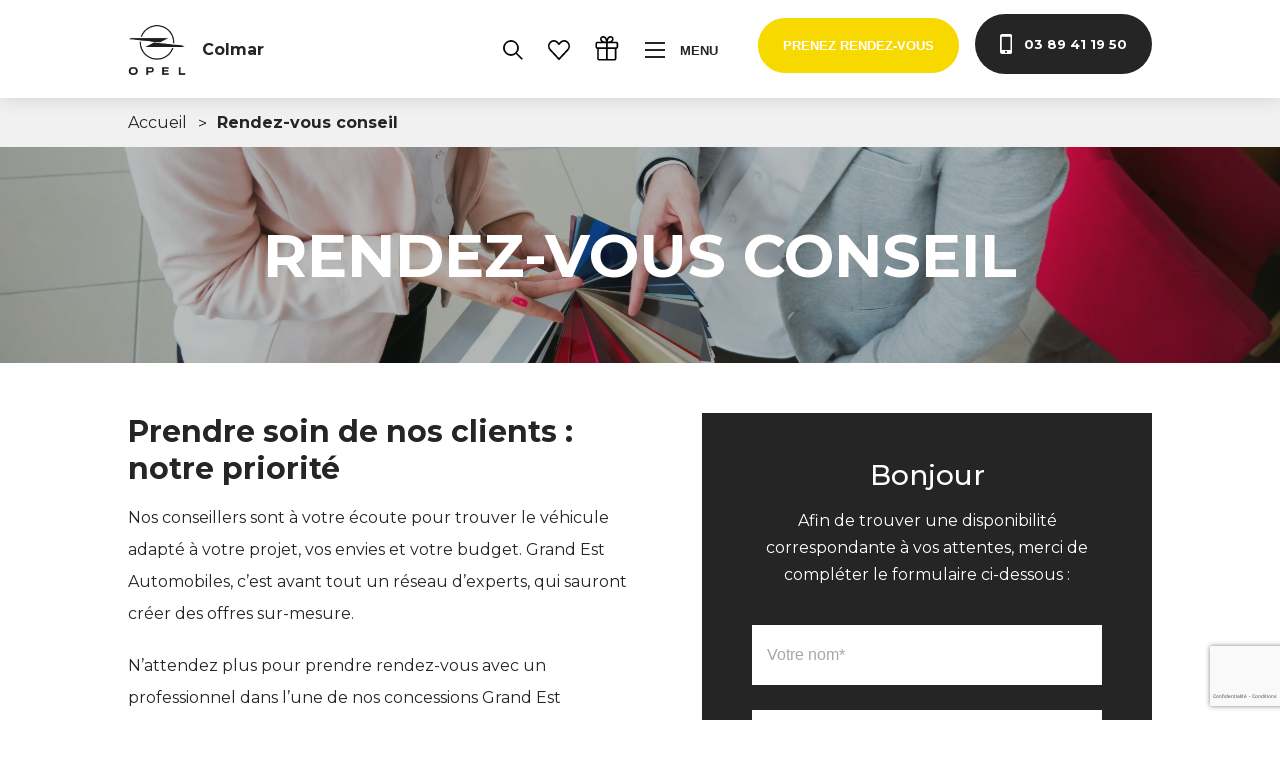

--- FILE ---
content_type: text/html; charset=UTF-8
request_url: https://opel-colmar.fr/rendez-vous-conseil/
body_size: 17985
content:
<!DOCTYPE html>
<html lang="fr-FR">
<head>
	<meta charset="UTF-8">
	<meta name="viewport" content="width=device-width, initial-scale=1, shrink-to-fit=no">
	<link rel="profile" href="https://gmpg.org/xfn/11">

    <link rel="apple-touch-icon" sizes="57x57" href="https://opel-colmar.fr/wp-content/themes/understrap/assets/images/favicon/opel/apple-icon-57x57.png">
    <link rel="apple-touch-icon" sizes="60x60" href="https://opel-colmar.fr/wp-content/themes/understrap/assets/images/favicon/opel/apple-icon-60x60.png">
    <link rel="apple-touch-icon" sizes="72x72" href="https://opel-colmar.fr/wp-content/themes/understrap/assets/images/favicon/opel/apple-icon-72x72.png">
    <link rel="apple-touch-icon" sizes="76x76" href="https://opel-colmar.fr/wp-content/themes/understrap/assets/images/favicon/opel/apple-icon-76x76.png">
    <link rel="apple-touch-icon" sizes="114x114" href="https://opel-colmar.fr/wp-content/themes/understrap/assets/images/favicon/opel/apple-icon-114x114.png">
    <link rel="apple-touch-icon" sizes="120x120" href="https://opel-colmar.fr/wp-content/themes/understrap/assets/images/favicon/opel/apple-icon-120x120.png">
    <link rel="apple-touch-icon" sizes="144x144" href="https://opel-colmar.fr/wp-content/themes/understrap/assets/images/favicon/opel/apple-icon-144x144.png">
    <link rel="apple-touch-icon" sizes="152x152" href="https://opel-colmar.fr/wp-content/themes/understrap/assets/images/favicon/opel/apple-icon-152x152.png">
    <link rel="apple-touch-icon" sizes="180x180" href="https://opel-colmar.fr/wp-content/themes/understrap/assets/images/favicon/opel/apple-icon-180x180.png">
    <link rel="icon" type="image/png" sizes="192x192"  href="https://opel-colmar.fr/wp-content/themes/understrap/assets/images/favicon/opel/android-icon-192x192.png">
    <link rel="icon" type="image/png" sizes="32x32" href="https://opel-colmar.fr/wp-content/themes/understrap/assets/images/favicon/opel/favicon-32x32.png">
    <link rel="icon" type="image/png" sizes="96x96" href="https://opel-colmar.fr/wp-content/themes/understrap/assets/images/favicon/opel/favicon-96x96.png">
    <link rel="icon" type="image/png" sizes="16x16" href="https://opel-colmar.fr/wp-content/themes/understrap/assets/images/favicon/opel/favicon-16x16.png">
    <link rel="manifest" href="https://opel-colmar.fr/wp-content/themes/understrap/assets/images/favicon/opel/manifest.json">
    <meta name="msapplication-TileColor" content="#ffffff">
    <meta name="msapplication-TileImage" content="https://opel-colmar.fr/wp-content/themes/understrap/assets/images/favicon/opel/ms-icon-144x144.png">
    <meta name="theme-color" content="#ffffff">

    <script defer data-domain="opel-colmar.fr" src="https://plausible.io/js/script.js"></script>

    <script language="javascript" src="https://ui.vivafi.fr/v2/Scripts/cgi/vivafi-v2.js"></script>

	<meta name='robots' content='index, follow, max-image-preview:large, max-snippet:-1, max-video-preview:-1' />
	<style>img:is([sizes="auto" i], [sizes^="auto," i]) { contain-intrinsic-size: 3000px 1500px }</style>
	
	<!-- This site is optimized with the Yoast SEO plugin v26.0 - https://yoast.com/wordpress/plugins/seo/ -->
	<title>Rendez-vous conseil - Opel Colmar</title>
	<link rel="canonical" href="https://opel-colmar.fr/rendez-vous-conseil/" />
	<meta property="og:locale" content="fr_FR" />
	<meta property="og:type" content="article" />
	<meta property="og:title" content="Rendez-vous conseil - Opel Colmar" />
	<meta property="og:description" content="Prendre soin de nos clients : notre priorité Nos conseillers sont à votre écoute pour trouver le véhicule adapté à votre" />
	<meta property="og:url" content="https://opel-colmar.fr/rendez-vous-conseil/" />
	<meta property="og:site_name" content="Opel Colmar" />
	<meta property="article:modified_time" content="2022-06-09T20:54:10+00:00" />
	<meta property="og:image" content="https://opel-colmar.fr/wp-content/uploads/sites/46/2019/06/customer-choosing-a-car-color-at-dealership-2myvcpg-min-e1561104909659.jpg" />
	<meta property="og:image:width" content="4978" />
	<meta property="og:image:height" content="1543" />
	<meta property="og:image:type" content="image/jpeg" />
	<meta name="twitter:card" content="summary_large_image" />
	<script type="application/ld+json" class="yoast-schema-graph">{"@context":"https://schema.org","@graph":[{"@type":"WebPage","@id":"https://opel-colmar.fr/rendez-vous-conseil/","url":"https://opel-colmar.fr/rendez-vous-conseil/","name":"Rendez-vous conseil - Opel Colmar","isPartOf":{"@id":"https://opel-colmar.fr/#website"},"primaryImageOfPage":{"@id":"https://opel-colmar.fr/rendez-vous-conseil/#primaryimage"},"image":{"@id":"https://opel-colmar.fr/rendez-vous-conseil/#primaryimage"},"thumbnailUrl":"https://opel-colmar.fr/wp-content/uploads/sites/46/2019/06/customer-choosing-a-car-color-at-dealership-2myvcpg-min-e1561104909659.jpg","datePublished":"2019-06-20T19:40:48+00:00","dateModified":"2022-06-09T20:54:10+00:00","breadcrumb":{"@id":"https://opel-colmar.fr/rendez-vous-conseil/#breadcrumb"},"inLanguage":"fr-FR","potentialAction":[{"@type":"ReadAction","target":["https://opel-colmar.fr/rendez-vous-conseil/"]}]},{"@type":"ImageObject","inLanguage":"fr-FR","@id":"https://opel-colmar.fr/rendez-vous-conseil/#primaryimage","url":"https://opel-colmar.fr/wp-content/uploads/sites/46/2019/06/customer-choosing-a-car-color-at-dealership-2myvcpg-min-e1561104909659.jpg","contentUrl":"https://opel-colmar.fr/wp-content/uploads/sites/46/2019/06/customer-choosing-a-car-color-at-dealership-2myvcpg-min-e1561104909659.jpg","width":4978,"height":1543},{"@type":"BreadcrumbList","@id":"https://opel-colmar.fr/rendez-vous-conseil/#breadcrumb","itemListElement":[{"@type":"ListItem","position":1,"name":"Accueil","item":"https://opel-colmar.fr/"},{"@type":"ListItem","position":2,"name":"Rendez-vous conseil"}]},{"@type":"WebSite","@id":"https://opel-colmar.fr/#website","url":"https://opel-colmar.fr/","name":"Opel Colmar","description":"Concessionnaire OPEL à Colmar - Grand Est Automobiles","potentialAction":[{"@type":"SearchAction","target":{"@type":"EntryPoint","urlTemplate":"https://opel-colmar.fr/?s={search_term_string}"},"query-input":{"@type":"PropertyValueSpecification","valueRequired":true,"valueName":"search_term_string"}}],"inLanguage":"fr-FR"}]}</script>
	<!-- / Yoast SEO plugin. -->


<link rel="alternate" type="application/rss+xml" title="Opel Colmar &raquo; Flux" href="https://opel-colmar.fr/feed/" />
<link rel="alternate" type="application/rss+xml" title="Opel Colmar &raquo; Flux des commentaires" href="https://opel-colmar.fr/comments/feed/" />
<script type="text/javascript">
/* <![CDATA[ */
window._wpemojiSettings = {"baseUrl":"https:\/\/s.w.org\/images\/core\/emoji\/16.0.1\/72x72\/","ext":".png","svgUrl":"https:\/\/s.w.org\/images\/core\/emoji\/16.0.1\/svg\/","svgExt":".svg","source":{"concatemoji":"https:\/\/opel-colmar.fr\/wp-includes\/js\/wp-emoji-release.min.js?ver=6.8.3"}};
/*! This file is auto-generated */
!function(s,n){var o,i,e;function c(e){try{var t={supportTests:e,timestamp:(new Date).valueOf()};sessionStorage.setItem(o,JSON.stringify(t))}catch(e){}}function p(e,t,n){e.clearRect(0,0,e.canvas.width,e.canvas.height),e.fillText(t,0,0);var t=new Uint32Array(e.getImageData(0,0,e.canvas.width,e.canvas.height).data),a=(e.clearRect(0,0,e.canvas.width,e.canvas.height),e.fillText(n,0,0),new Uint32Array(e.getImageData(0,0,e.canvas.width,e.canvas.height).data));return t.every(function(e,t){return e===a[t]})}function u(e,t){e.clearRect(0,0,e.canvas.width,e.canvas.height),e.fillText(t,0,0);for(var n=e.getImageData(16,16,1,1),a=0;a<n.data.length;a++)if(0!==n.data[a])return!1;return!0}function f(e,t,n,a){switch(t){case"flag":return n(e,"\ud83c\udff3\ufe0f\u200d\u26a7\ufe0f","\ud83c\udff3\ufe0f\u200b\u26a7\ufe0f")?!1:!n(e,"\ud83c\udde8\ud83c\uddf6","\ud83c\udde8\u200b\ud83c\uddf6")&&!n(e,"\ud83c\udff4\udb40\udc67\udb40\udc62\udb40\udc65\udb40\udc6e\udb40\udc67\udb40\udc7f","\ud83c\udff4\u200b\udb40\udc67\u200b\udb40\udc62\u200b\udb40\udc65\u200b\udb40\udc6e\u200b\udb40\udc67\u200b\udb40\udc7f");case"emoji":return!a(e,"\ud83e\udedf")}return!1}function g(e,t,n,a){var r="undefined"!=typeof WorkerGlobalScope&&self instanceof WorkerGlobalScope?new OffscreenCanvas(300,150):s.createElement("canvas"),o=r.getContext("2d",{willReadFrequently:!0}),i=(o.textBaseline="top",o.font="600 32px Arial",{});return e.forEach(function(e){i[e]=t(o,e,n,a)}),i}function t(e){var t=s.createElement("script");t.src=e,t.defer=!0,s.head.appendChild(t)}"undefined"!=typeof Promise&&(o="wpEmojiSettingsSupports",i=["flag","emoji"],n.supports={everything:!0,everythingExceptFlag:!0},e=new Promise(function(e){s.addEventListener("DOMContentLoaded",e,{once:!0})}),new Promise(function(t){var n=function(){try{var e=JSON.parse(sessionStorage.getItem(o));if("object"==typeof e&&"number"==typeof e.timestamp&&(new Date).valueOf()<e.timestamp+604800&&"object"==typeof e.supportTests)return e.supportTests}catch(e){}return null}();if(!n){if("undefined"!=typeof Worker&&"undefined"!=typeof OffscreenCanvas&&"undefined"!=typeof URL&&URL.createObjectURL&&"undefined"!=typeof Blob)try{var e="postMessage("+g.toString()+"("+[JSON.stringify(i),f.toString(),p.toString(),u.toString()].join(",")+"));",a=new Blob([e],{type:"text/javascript"}),r=new Worker(URL.createObjectURL(a),{name:"wpTestEmojiSupports"});return void(r.onmessage=function(e){c(n=e.data),r.terminate(),t(n)})}catch(e){}c(n=g(i,f,p,u))}t(n)}).then(function(e){for(var t in e)n.supports[t]=e[t],n.supports.everything=n.supports.everything&&n.supports[t],"flag"!==t&&(n.supports.everythingExceptFlag=n.supports.everythingExceptFlag&&n.supports[t]);n.supports.everythingExceptFlag=n.supports.everythingExceptFlag&&!n.supports.flag,n.DOMReady=!1,n.readyCallback=function(){n.DOMReady=!0}}).then(function(){return e}).then(function(){var e;n.supports.everything||(n.readyCallback(),(e=n.source||{}).concatemoji?t(e.concatemoji):e.wpemoji&&e.twemoji&&(t(e.twemoji),t(e.wpemoji)))}))}((window,document),window._wpemojiSettings);
/* ]]> */
</script>
<link rel='stylesheet' id='understrap-styles-css' href='https://opel-colmar.fr/wp-content/themes/understrap/assets/css/styles.min.css?ver=1.0.0.1759411219' type='text/css' media='all' />
<link rel='stylesheet' id='understrap-child-style-css' href='https://opel-colmar.fr/wp-content/themes/understrap/../understrap-opel/style.css?ver=1.0.0.' type='text/css' media='all' />
<style id='wp-emoji-styles-inline-css' type='text/css'>

	img.wp-smiley, img.emoji {
		display: inline !important;
		border: none !important;
		box-shadow: none !important;
		height: 1em !important;
		width: 1em !important;
		margin: 0 0.07em !important;
		vertical-align: -0.1em !important;
		background: none !important;
		padding: 0 !important;
	}
</style>
<link rel='stylesheet' id='flickity-styles-css' href='https://opel-colmar.fr/wp-content/themes/understrap/assets/css/flickity.min.css?ver=1.0.0.1759411211' type='text/css' media='all' />
<link rel='stylesheet' id='fullscreen-styles-css' href='https://opel-colmar.fr/wp-content/themes/understrap/assets/css/fullscreen.css?ver=1.0.0.1759411211' type='text/css' media='all' />
<style id='akismet-widget-style-inline-css' type='text/css'>

			.a-stats {
				--akismet-color-mid-green: #357b49;
				--akismet-color-white: #fff;
				--akismet-color-light-grey: #f6f7f7;

				max-width: 350px;
				width: auto;
			}

			.a-stats * {
				all: unset;
				box-sizing: border-box;
			}

			.a-stats strong {
				font-weight: 600;
			}

			.a-stats a.a-stats__link,
			.a-stats a.a-stats__link:visited,
			.a-stats a.a-stats__link:active {
				background: var(--akismet-color-mid-green);
				border: none;
				box-shadow: none;
				border-radius: 8px;
				color: var(--akismet-color-white);
				cursor: pointer;
				display: block;
				font-family: -apple-system, BlinkMacSystemFont, 'Segoe UI', 'Roboto', 'Oxygen-Sans', 'Ubuntu', 'Cantarell', 'Helvetica Neue', sans-serif;
				font-weight: 500;
				padding: 12px;
				text-align: center;
				text-decoration: none;
				transition: all 0.2s ease;
			}

			/* Extra specificity to deal with TwentyTwentyOne focus style */
			.widget .a-stats a.a-stats__link:focus {
				background: var(--akismet-color-mid-green);
				color: var(--akismet-color-white);
				text-decoration: none;
			}

			.a-stats a.a-stats__link:hover {
				filter: brightness(110%);
				box-shadow: 0 4px 12px rgba(0, 0, 0, 0.06), 0 0 2px rgba(0, 0, 0, 0.16);
			}

			.a-stats .count {
				color: var(--akismet-color-white);
				display: block;
				font-size: 1.5em;
				line-height: 1.4;
				padding: 0 13px;
				white-space: nowrap;
			}
		
</style>
<script type="text/javascript" src="https://opel-colmar.fr/wp-includes/js/jquery/jquery.min.js?ver=3.7.1" id="jquery-core-js"></script>
<script type="text/javascript" src="https://opel-colmar.fr/wp-includes/js/jquery/jquery-migrate.min.js?ver=3.4.1" id="jquery-migrate-js"></script>
<script type="text/javascript" id="file_uploads_nfpluginsettings-js-extra">
/* <![CDATA[ */
var params = {"clearLogRestUrl":"https:\/\/opel-colmar.fr\/wp-json\/nf-file-uploads\/debug-log\/delete-all","clearLogButtonId":"file_uploads_clear_debug_logger","downloadLogRestUrl":"https:\/\/opel-colmar.fr\/wp-json\/nf-file-uploads\/debug-log\/get-all","downloadLogButtonId":"file_uploads_download_debug_logger"};
/* ]]> */
</script>
<script type="text/javascript" src="https://opel-colmar.fr/wp-content/plugins/ninja-forms-uploads/assets/js/nfpluginsettings.js?ver=3.3.23" id="file_uploads_nfpluginsettings-js"></script>
<link rel="https://api.w.org/" href="https://opel-colmar.fr/wp-json/" /><link rel="alternate" title="JSON" type="application/json" href="https://opel-colmar.fr/wp-json/wp/v2/pages/1697" /><link rel="EditURI" type="application/rsd+xml" title="RSD" href="https://opel-colmar.fr/xmlrpc.php?rsd" />
<meta name="generator" content="WordPress 6.8.3" />
<link rel='shortlink' href='https://opel-colmar.fr/?p=1697' />
<link rel="alternate" title="oEmbed (JSON)" type="application/json+oembed" href="https://opel-colmar.fr/wp-json/oembed/1.0/embed?url=https%3A%2F%2Fopel-colmar.fr%2Frendez-vous-conseil%2F" />
<link rel="alternate" title="oEmbed (XML)" type="text/xml+oembed" href="https://opel-colmar.fr/wp-json/oembed/1.0/embed?url=https%3A%2F%2Fopel-colmar.fr%2Frendez-vous-conseil%2F&#038;format=xml" />
<meta name="mobile-web-app-capable" content="yes">
<meta name="apple-mobile-web-app-capable" content="yes">
<meta name="apple-mobile-web-app-title" content="Opel Colmar - Concessionnaire OPEL à Colmar - Grand Est Automobiles">
<style type="text/css">.recentcomments a{display:inline !important;padding:0 !important;margin:0 !important;}</style>
    <link rel="stylesheet" href="https://cdnjs.cloudflare.com/ajax/libs/Swiper/4.5.0/css/swiper.min.css">
    <link rel="stylesheet" href="https://cdnjs.cloudflare.com/ajax/libs/plyr/3.5.3/plyr.css">
    <link rel="stylesheet" href="https://cdnjs.cloudflare.com/ajax/libs/aos/2.3.4/aos.css">

    <script src="https://kit.fontawesome.com/a6712ce0d6.js"></script>

    <!-- Scripts -->
    <script src="https://cdnjs.cloudflare.com/ajax/libs/jquery/3.3.1/jquery.min.js"></script>
    <script src="https://cdnjs.cloudflare.com/ajax/libs/aos/2.3.4/aos.js"></script>
    <script src="https://cdnjs.cloudflare.com/ajax/libs/Swiper/4.5.0/js/swiper.min.js"></script>
    <script src="https://cdnjs.cloudflare.com/ajax/libs/plyr/3.5.3/plyr.js"></script>

    <link rel="stylesheet" href="https://opel-colmar.fr/wp-content/themes/understrap/assets/css/flickity.min.css">
    <link rel="stylesheet" href="https://opel-colmar.fr/wp-content/themes/understrap/assets/css/fullscreen.css">
    <script src="https://opel-colmar.fr/wp-content/themes/understrap/assets/javascript/flickity.pkgd.js"></script>
    <script src="https://opel-colmar.fr/wp-content/themes/understrap/assets/javascript/fullscreen.js"></script>

    <script type="text/javascript">
        var ScarabQueue = ScarabQueue || [];
        (function(id) {
            if (document.getElementById(id)) return;
            var js = document.createElement('script'); js.id = id;
            js.src = '//cdn.scarabresearch.com/js/10DD43C31201A627/scarab-v2.js';
            var fs = document.getElementsByTagName('script')[0];
            fs.parentNode.insertBefore(js, fs);
        })('scarab-js-api');
    </script>

</head>

<body data-rsssl=1 class="wp-singular page-template page-template-page-templates page-template-formulaire page-template-page-templatesformulaire-php page page-id-1697 wp-embed-responsive wp-theme-understrap wp-child-theme-understrap-opel">

<input id="color-site" type="hidden" value="#f7d900">

<!-- Header -->

<header id="header" class="header header--page">
    <div class="header__container">
        <h1 class="header__title">
            <a class="header__link-alt" href="https://opel-colmar.fr">
                <div class="color-logo" >
                                        <img class="logo" src="https://opel-colmar.fr/wp-content/uploads/sites/46/2023/08/opelblack.png" />
                                    </div>

                <div class="white-logo" >
                                            <img class="logo" src="https://opel-colmar.fr/wp-content/uploads/sites/46/2023/08/logo-opel-white.png" />
                                    </div>

                <div class='text-title'>Colmar</div>
            </a>
        </h1>
        <div class="header__right">
            <!--
            <a class="header__btn" href="#">
                <span class="btn__txt">Espace fidélité</span>
            </a>
            -->
            <a class="header__btn" href="https://opel-colmar.fr/voitures-occasions-grand-est-auto/" >
                <svg class="btn__img" width="22.899" height="22.872" viewBox="0 0 22.899 22.872">
                    <g transform="translate(-1.687 -1.997)">
                        <path d="M10.849,19.68a8.682,8.682,0,0,1-8.662-8.591,8.627,8.627,0,0,1,17.253,0A8.667,8.667,0,0,1,10.849,19.68Zm0-16.117a7.485,7.485,0,0,0-7.526,7.526,7.526,7.526,0,1,0,7.526-7.526Z" transform="translate(0 0)" fill="#000" stroke="#000"
                              stroke-width="1" />
                        <path d="M64.382,63.82,71.361,70.8l-.754.754-6.979-6.979Z" transform="translate(-47.482 -47.39)" fill="#000" stroke="#000" stroke-width="1" />
                    </g>
                </svg>
            </a>

            <a class="header__btn favoris hide-on-mobile" href="https://opel-colmar.fr/mes-favoris/" >
                <svg class="btn__img" viewBox="0 0 18.672 16.734">
                    <path id="np_heart_1742986_FFFFFF"
                          d="M15.956,15.035a4.851,4.851,0,0,0-3.522,1.511,5.3,5.3,0,0,0,0,7.276L19.8,31.547a.718.718,0,0,0,1.039,0l7.373-7.718a5.3,5.3,0,0,0,0-7.276,4.854,4.854,0,0,0-7.045,0l-.845.875-.845-.882a4.851,4.851,0,0,0-3.522-1.511Zm0,1.406a3.44,3.44,0,0,1,2.49,1.1l1.361,1.428a.718.718,0,0,0,1.039,0L22.2,17.547a3.366,3.366,0,0,1,4.973,0,3.867,3.867,0,0,1,0,5.295q-3.424,3.584-6.85,7.164l-6.85-7.172a3.867,3.867,0,0,1,0-5.295,3.424,3.424,0,0,1,2.483-1.1Z"
                          transform="translate(-10.987 -15.035)" fill="#000" />
                </svg>

                
            </a>

            <a class="header__btn" href="https://fidelite.grand-est-automobiles.fr/login" target="_blank" >
                <svg class="btn__img btn__gift" version="1.1" viewBox="0 0 100 100" xmlns="http://www.w3.org/2000/svg">
                    <path d="m17.051 98.367h60.617c4.3984 0 7.9727-3.5781 7.9727-7.9766v-38.629c4.0234-0.40625 7.1758-3.7695 7.1758-7.8945v-13.293c0-4.3945-3.5781-7.9766-7.9727-7.9766h-15.156c3.1406-2.7812 4.9219-6.3789 4.9219-10.152 0-6.9805-5.668-12.449-12.895-12.449-7.5781 0-11.895 5.5898-14.359 11.547-2.457-5.9531-6.7773-11.543-14.352-11.543-7.2305 0-12.895 5.4688-12.895 12.449 0 3.7773 1.7773 7.3711 4.9219 10.152h-15.16c-4.3984 0-7.9766 3.5781-7.9766 7.9766v13.293c0 4.1211 3.1602 7.4883 7.1797 7.8945v38.629c0 4.3945 3.5781 7.9727 7.9766 7.9727zm-1.5938-7.9766v-38.547h28.711v40.145h-27.117c-0.87891 0-1.5938-0.71484-1.5938-1.5977zm62.211 1.5977h-27.117v-40.145h28.711v38.547c0 0.88281-0.71484 1.5977-1.5938 1.5977zm8.7734-61.414v13.293c0 0.87891-0.71484 1.5977-1.5977 1.5977h-34.293v-16.484h34.297c0.875 0 1.5938 0.71484 1.5938 1.5938zm-24.727-24.191c4.0781 0 6.5117 3.0859 6.5117 6.0664 0 2.3672-1.4297 4.625-4.0195 6.3633-2.2266 1.4883-6.2539 3.2227-13.23 3.6758 0.92188-5.6367 3.5938-16.105 10.738-16.105zm-28.711 0c7.1484 0 9.8164 10.473 10.734 16.105-6.9766-0.45312-11.004-2.1914-13.227-3.6758-2.5938-1.7344-4.0195-3.9961-4.0195-6.3633-0.003907-2.9844 2.4336-6.0664 6.5117-6.0664zm-24.727 37.484v-13.293c0-0.87891 0.71484-1.5977 1.5977-1.5977h34.297v16.484h-34.301c-0.87891 0-1.5938-0.71484-1.5938-1.5938z"/>
                </svg>
            </a>

            <button class="header__btn btn--menu">
                    <span class="menu__btn">
                        <span class="btn__line top"></span>
                        <span class="btn__line middle"></span>
                        <span class="btn__line bottom"></span>
                    </span>
                <span class="btn__txt">Menu</span>
            </button>
            <button class="link__btn btn--contact">
                <img class="btn__img" src="https://opel-colmar.fr/wp-content/themes/understrap/assets/svg/phone.svg" alt="Phone icon">
                <span class="btn__txt">Prenez rendez-vous</span>
                <div class="btn__bg"></div>
            </button>
                        <a class="link__btn btn--phone-dark" href="tel:0389411950">
                <img class="btn__img" src="https://opel-colmar.fr/wp-content/themes/understrap/assets/svg/phone.svg" alt="Icone">
                <span class="btn__txt">03 89 41 19 50</span>
                <div class="btn__bg"></div>
            </a>
        </div>
    </div>
</header>

<!-- Popup -->

<div id="header-bg" class="header__bg"></div>

<!-- Menu -->
<aside class="menu">
    <div class="menu__container">
        <div class="menu__thumbnail">
                            <img class="thumbnail__img"
                     src="https://opel-colmar.fr/wp-content/themes/understrap/assets/images/menu-thumbnail.jpg"
                     alt="Image Background">
                    </div>
        <div class="menu__right">
            <nav class="menu__nav">
                                <ul class="nav__primary">
                    <li class="nav__item">
                        <div class="nav__close">
                            <div class="close__line"></div>
                            <div class="close__line"></div>
                        </div>
                        <span>Fermer</span>
                    </li>
                                                <li class="nav__item menu-item-has-children">
                                <a class="item__link" href="#">Acheter</a>

                                                                    <div class="submenu__container">
                                        <ul class="submenu ">
                                                                        <li class="submenu__item">
                                            <a href="https://opel-colmar.fr/vehicules-neufs/" target=""  >
                                                <div>
                                                    <img src="https://opel-colmar.fr/wp-content/uploads/sites/46/2019/06/menu-neuf.jpg" alt="Image Background">
                                                </div>
                                                <p>Neufs</p>

                                            </a>
                                        </li>
                                                                         <li class="submenu__item">
                                            <a href="https://opel-colmar.fr/voitures-occasions-grand-est-auto/" target=""  >
                                                <div>
                                                    <img src="https://opel-colmar.fr/wp-content/uploads/sites/46/2019/06/menu-occasions.jpg" alt="Image Background">
                                                </div>
                                                <p>Occasions</p>

                                            </a>
                                        </li>
                                                                         <li class="submenu__item">
                                            <a href="https://opel-colmar.fr/vehicules-utilitaire/" target=""  >
                                                <div>
                                                    <img src="https://opel-colmar.fr/wp-content/uploads/sites/46/2019/06/menu-utilitaires.jpg" alt="Image Background">
                                                </div>
                                                <p>Utilitaires</p>

                                            </a>
                                        </li>
                                                                 </ul>
                                </div>
                                                            </li>
                                                <li class="nav__item">
                                <a class="item__link" href="https://opelrent.fr/fr-FR/" >Louer</a>
                            </li>
                                                <li class="nav__item menu-item-has-children">
                                <a class="item__link" href="#">Nos services</a>

                                                                    <div class="submenu__container">
                                        <ul class="submenu ">
                                                                        <li class="submenu__item">
                                            <a href="https://opel-colmar.fr/opel-colmar/rendez-vous-atelier/" target=""  >
                                                <div>
                                                    <img src="https://opel-colmar.fr/wp-content/uploads/sites/46/2019/06/menu-01.jpg" alt="Image Background">
                                                </div>
                                                <p>Rendez-vous atelier</p>

                                            </a>
                                        </li>
                                                                         <li class="submenu__item">
                                            <a href="https://opel-colmar.fr/rendez-vous-conseil/" target=""  >
                                                <div>
                                                    <img src="https://opel-colmar.fr/wp-content/uploads/sites/46/2019/06/menu-03.jpg" alt="Image Background">
                                                </div>
                                                <p>Rendez-vous conseil</p>

                                            </a>
                                        </li>
                                                                         <li class="submenu__item">
                                            <a href="https://opel-colmar.fr/demander-un-essai/" target=""  >
                                                <div>
                                                    <img src="https://opel-colmar.fr/wp-content/uploads/sites/46/2019/06/stylish-and-elegant-woman-in-a-car-salon-f3r5pun-min-300x200.jpg" alt="Image Background">
                                                </div>
                                                <p>Essai de véhicule</p>

                                            </a>
                                        </li>
                                                                         <li class="submenu__item">
                                            <a href="https://opel-colmar.fr/estimation/" target=""  >
                                                <div>
                                                    <img src="https://opel-colmar.fr/wp-content/uploads/sites/46/2019/06/menu-05.jpg" alt="Image Background">
                                                </div>
                                                <p>Vendre votre véhicule</p>

                                            </a>
                                        </li>
                                                                 </ul>
                                </div>
                                                            </li>
                                                <li class="nav__item">
                                <a class="item__link" href="https://opel-colmar.fr/la-concession/" >La concession</a>
                            </li>
                                                <li class="nav__item">
                                <a class="item__link" href="https://opel-colmar.fr/contactez-nous/" >Contact</a>
                            </li>
                                    </ul>
                
                                <ul class="nav__secondary">
                                            <li class="nav__item" >
                            <a class="item__link" target="" href="https://grand-est-automobiles.fr/magazine/" >Magazine</a>
                        </li>
                                            <li class="nav__item" >
                            <a class="item__link" target="_blank" href="https://grand-est-automobiles.fr/le-groupe-grand-est-auto/" >Le Groupe</a>
                        </li>
                                            <li class="nav__item" >
                            <a class="item__link" target="_blank" href="https://grand-est-automobiles.fr/carriere/" >Carrière</a>
                        </li>
                                    </ul>
                
            </nav>
        </div>
    </div>
</aside>


<!-- Menu Contact -->
<aside class="menu__contact">
    <button class="menu__close">
        <div class="close__cross">
            <div class="cross__line"></div>
            <div class="cross__line"></div>
        </div>
        <div class="close__bg"></div>
    </button>
    <div class="menu__container">

                    <div class="menu__form menu__form_phone">
                <div class="form__thumbnail">
                    <img class="thumbnail__img"
                         src="https://opel-colmar.fr/wp-content/themes/understrap/assets/images/contact-02.jpg"
                         alt="Image Background">
                </div>
                <div class="form__container">
                    <img class="form__icon" src="https://opel-colmar.fr/wp-content/themes/understrap/assets/svg/contact-02.svg"
                         alt="Icon">
                    <h3 class="form__title">Contactez-nous</h3>
                    <a class="link__btn btn--phone-dark" href="tel:0389411950">
                        <span class="btn__txt">03 89 41 19 50</span>
                    </a>
                </div>
            </div>
        
        <div class="menu__form">
            <div class="form__thumbnail">
                <img class="thumbnail__img" src="https://opel-colmar.fr/wp-content/themes/understrap/assets/images/contact-01.jpg" alt="Image Background">
            </div>
            <div class="form__container">
                <img class="form__icon" src="https://opel-colmar.fr/wp-content/themes/understrap/assets/svg/contact-01.svg" alt="Icon">
                <h3 class="form__title">Programmez un rendez-vous</h3>
                <p class="form__txt">En 30 secondes</p>
                <form class="form__input">
                    <select onchange="location = this.value;" >
                        <option disabled selected>Votre demande</option>
                        <option value="https://opel-colmar.fr/rendez-vous-conseil/" >Rendez-vous conseil</option>
                        <option value="https://opel-colmar.fr/rendez-vous-atelier/" >Rendez-vous atelier</option>
                        <option value="https://opel-colmar.fr/demander-un-essai/" >Demander un essai</option>
                        <option value="https://opel-colmar.fr/estimation/" >Vendre votre véhicule</option>
                        <option value="https://opel-colmar.fr/contactez-nous/" >Contactez-nous</option>
                    </select>
                </form>
            </div>
        </div>
        <div class="menu__form">
            <div class="form__thumbnail">
                <img class="thumbnail__img" src="https://opel-colmar.fr/wp-content/themes/understrap/assets/images/contact-02.jpg" alt="Image Background">
            </div>
            <div class="form__container">
                <img class="form__icon" src="https://opel-colmar.fr/wp-content/themes/understrap/assets/svg/contact-02.svg" alt="Icon">
                <h3 class="form__title">Faites-vous rappeler</h3>
                <p class="form__txt">Du lundi au vendredi, de 9h à 12h et 14h à 17h</p>
                <div class="form__input" >
                    <noscript class="ninja-forms-noscript-message">
	Remarque : JavaScript est requis pour ce contenu.</noscript>
<div id="nf-form-1-cont" class="nf-form-cont" aria-live="polite" aria-labelledby="nf-form-title-1" aria-describedby="nf-form-errors-1" role="form">

    <div class="nf-loading-spinner"></div>

</div>
        <!-- That data is being printed as a workaround to page builders reordering the order of the scripts loaded-->
        <script>var formDisplay=1;var nfForms=nfForms||[];var form=[];form.id='1';form.settings={"objectType":"Form Setting","editActive":"1","title":"Faites-vous rappeler","created_at":"2022-05-19 07:58:54","form_title":"Faites-vous rappeler","default_label_pos":"above","show_title":"0","clear_complete":"1","hide_complete":"1","logged_in":"0","seq_num":"0","key":"CF5d0be27bf3f4b","formContentData":[{"formContentData":[{"cells":[{"order":0,"fields":["telephone","envoyer","nom_concession"],"width":"100"}],"order":0}],"order":0,"type":"part","clean":"1","title":"Part Title","key":"vrfpzkso"}],"calculations":[],"conditions":[],"wrapper_class":"","element_class":"","add_submit":"1","changeEmailErrorMsg":"Veuillez saisir une adresse de messagerie valide. Ex\u00a0: jean.dupont@gmail.com","changeDateErrorMsg":"Veuillez saisir une date valide\u00a0!","confirmFieldErrorMsg":"Ces champs doivent correspondre\u00a0!","fieldNumberNumMinError":"Erreur de nombre min.","fieldNumberNumMaxError":"Erreur de nombre max.","fieldNumberIncrementBy":"Veuillez incr\u00e9menter par ","formErrorsCorrectErrors":"Veuillez corriger les erreurs avant d\u2019envoyer ce formulaire.","validateRequiredField":"Ce champ est obligatoire.","honeypotHoneypotError":"Erreur Honeypot","fieldsMarkedRequired":" ","currency":"","repeatable_fieldsets":"","unique_field_error":"Un formulaire avec cette valeur a d\u00e9j\u00e0 \u00e9t\u00e9 envoy\u00e9.","not_logged_in_msg":"","sub_limit_msg":"Le formulaire a atteint sa limite d\u2019entr\u00e9es.","container_styles_show_advanced_css":"0","title_styles_show_advanced_css":"0","row_styles_show_advanced_css":"0","row-odd_styles_show_advanced_css":"0","success-msg_styles_show_advanced_css":"0","error_msg_styles_show_advanced_css":"0","mp_breadcrumb":"1","mp_progress_bar":"1","mp_display_titles":"0","breadcrumb_container_styles_show_advanced_css":"0","breadcrumb_buttons_styles_show_advanced_css":"0","breadcrumb_button_hover_styles_show_advanced_css":"0","breadcrumb_active_button_styles_show_advanced_css":"0","progress_bar_container_styles_show_advanced_css":"0","progress_bar_fill_styles_show_advanced_css":"0","part_titles_styles_show_advanced_css":"0","navigation_container_styles_show_advanced_css":"0","previous_button_styles_show_advanced_css":"0","next_button_styles_show_advanced_css":"0","navigation_hover_styles_show_advanced_css":"0","drawerDisabled":"","allow_public_link":0,"embed_form":"","form_title_heading_level":"3","ninjaForms":"Ninja Forms","fieldTextareaRTEInsertLink":"Ins\u00e9rer un lien","fieldTextareaRTEInsertMedia":"Ins\u00e9rer un m\u00e9dia","fieldTextareaRTESelectAFile":"S\u00e9lectionnez un fichier","formHoneypot":"Si vous \u00eates un \u00eatre humain et que vous voyez ce champ, veuillez le laisser vide.","fileUploadOldCodeFileUploadInProgress":"T\u00e9l\u00e9versement du fichier en cours.","fileUploadOldCodeFileUpload":"T\u00c9L\u00c9VERSEMENT DE FICHIER","currencySymbol":"&#36;","thousands_sep":"\u00a0","decimal_point":",","siteLocale":"fr_FR","dateFormat":"m\/d\/Y","startOfWeek":"1","of":"sur","previousMonth":"Mois pr\u00e9c\u00e9dent","nextMonth":"Mois suivant","months":["Janvier","F\u00e9vrier","Mars","Avril","Mai","Juin","Juillet","Ao\u00fbt","Septembre","Octobre","Novembre","D\u00e9cembre"],"monthsShort":["Jan","F\u00e9v","Mar","Avr","Mai","Juin","Juil","Ao\u00fb","Sep","Oct","Nov","D\u00e9c"],"weekdays":["Dimanche","Lundi","Mardi","Mercredi","Jeudi","Vendredi","Samedi"],"weekdaysShort":["Dim","Lun","Mar","Mer","Jeu","Ven","Sam"],"weekdaysMin":["Di","Lu","Ma","Me","Je","Ve","Sa"],"recaptchaConsentMissing":"reCaptcha validation couldn&#039;t load.","recaptchaMissingCookie":"reCaptcha v3 validation couldn&#039;t load the cookie needed to submit the form.","recaptchaConsentEvent":"Accept reCaptcha cookies before sending the form.","currency_symbol":"","beforeForm":"","beforeFields":"","afterFields":"","afterForm":""};form.fields=[{"objectType":"Field","objectDomain":"fields","editActive":false,"order":"","idAttribute":"id","label":"Votre num\u00e9ro de t\u00e9l\u00e9phone","type":"textbox","field_label":"Votre num\u00e9ro de t\u00e9l\u00e9phone","key":"telephone","field_key":"telephone","placeholder":"Votre num\u00e9ro de t\u00e9l\u00e9phone*","default":"","desc_text":"","personally_identifiable":0,"required":1,"label_pos":"hidden","container_class":"","element_class":"","input_limit":"","input_limit_type":"characters","input_limit_msg":"Caract\u00e8re(s) restant(s)","manual_key":"","admin_label":"","help_text":"","mask":"","custom_mask":"9999999999","custom_name_attribute":"","wrap_styles_border":"","wrap_styles_width":"","wrap_styles_margin":"","wrap_styles_padding":"","wrap_styles_float":"","wrap_styles_show_advanced_css":0,"label_styles_border":"","label_styles_width":"","label_styles_font-size":"","label_styles_margin":"","label_styles_padding":"","label_styles_float":"","label_styles_show_advanced_css":0,"element_styles_border":"","element_styles_width":"","element_styles_font-size":"","element_styles_margin":"","element_styles_padding":"","element_styles_float":"","element_styles_show_advanced_css":0,"cellcid":"c4015","value":"","drawerDisabled":"","id":1,"beforeField":"","afterField":"","parentType":"textbox","element_templates":["textbox","input"],"old_classname":"","wrap_template":"wrap"},{"objectType":"Field","objectDomain":"fields","editActive":false,"order":"","idAttribute":"id","label":"Envoyer","type":"submit","field_label":"Envoyer","key":"envoyer","field_key":"envoyer","placeholder":"","default":"","desc_text":"","personally_identifiable":0,"required":0,"label_pos":"above","container_class":"","processing_label":"Processing","element_class":"btn btn-default","wrap_styles_border":"","wrap_styles_width":"","wrap_styles_margin":"","wrap_styles_padding":"","wrap_styles_float":"","wrap_styles_show_advanced_css":0,"element_styles_border":"","element_styles_width":"","element_styles_font-size":"","element_styles_margin":"","element_styles_padding":"","element_styles_float":"","element_styles_show_advanced_css":0,"submit_element_hover_styles_border":"","submit_element_hover_styles_width":"","submit_element_hover_styles_font-size":"","submit_element_hover_styles_margin":"","submit_element_hover_styles_padding":"","submit_element_hover_styles_float":"","submit_element_hover_styles_show_advanced_css":0,"cellcid":"c4015","value":"","drawerDisabled":"","id":2,"beforeField":"","afterField":"","parentType":"textbox","element_templates":["submit","button","input"],"old_classname":"","wrap_template":"wrap-no-label"},{"objectType":"Field","objectDomain":"fields","editActive":false,"order":"","idAttribute":"id","label":"Nom concession","type":"hidden","field_label":"Nom concession","key":"nom_concession","field_key":"nom_concession","placeholder":"","default":"{wp:site_title}","desc_text":"","personally_identifiable":0,"required":0,"label_pos":"above","container_class":"","admin_label":"","wrap_styles_border":"","wrap_styles_width":"","wrap_styles_margin":"","wrap_styles_padding":"","wrap_styles_float":"","wrap_styles_show_advanced_css":0,"label_styles_border":"","label_styles_width":"","label_styles_font-size":"","label_styles_margin":"","label_styles_padding":"","label_styles_float":"","label_styles_show_advanced_css":0,"element_styles_border":"","element_styles_width":"","element_styles_font-size":"","element_styles_margin":"","element_styles_padding":"","element_styles_float":"","element_styles_show_advanced_css":0,"cellcid":"c4015","drawerDisabled":"","manual_key":1,"id":3,"beforeField":"","afterField":"","value":"Opel Colmar","parentType":"hidden","element_templates":["hidden","input"],"old_classname":"","wrap_template":"wrap-no-label"},{"objectType":"Field","objectDomain":"fields","editActive":false,"order":"4.0","type":"recaptcha_v3","label":"Hidden","key":"recaptcha_v3","default":"","admin_label":"","drawerDisabled":false,"id":"46862","beforeField":"","afterField":"","value":"","label_pos":"above","parentType":"hidden","element_templates":["recaptcha-v3","hidden","input"],"old_classname":"","wrap_template":"wrap-no-label","site_key":"6LcAtSwkAAAAANSHX4BkwkHhejeCRAtQsbSqZov0"}];nfForms.push(form);</script>
        <script id="tmpl-nf-mp-form-content" type="text/template">
	<div class="nf-mp-header"></div>
	<div class="nf-mp-body"></div>
	<div class="nf-mp-footer"></div>
</script>

<script id="tmpl-nf-mp-header" type="text/template">
	{{{ data.renderProgressBar() }}}
	{{{ data.renderBreadcrumbs() }}}
	{{{ data.renderPartTitle() }}}
</script>
<script id="tmpl-nf-mp-part-title" type="text/template">
	<h3>
		{{{ data.title }}}
	</h3>
</script>

<script id="tmpl-nf-mp-footer" type="text/template">
	{{{ data.renderNextPrevious() }}}
</script>

<script id="tmpl-nf-mp-next-previous" type="text/template">
	<ul class="nf-next-previous">
		<# if ( data.showPrevious ) { #>
		<li class="nf-previous-item">
			<input type="button" class="nf-previous" value="{{{ data.prevLabel }}}" />
		</li>
		<# } #>

		<# if ( data.showNext ) { #>
		<li class="nf-next-item">
			<input type="button" class="nf-next" value="{{{ data.nextLabel }}}" />
		</li>
		<# } #>
	</ul>
</script>

<script id="tmpl-nf-mp-breadcrumbs" type="text/template">
	<ul class="nf-breadcrumbs">
		<# _.each( data.parts, function( part, index ) { #>
		<li class="{{{ ( data.currentIndex == index ) ? 'active' : '' }}} {{{ ( part.errors ) ? 'errors' : '' }}}">
			<a href="#" class="nf-breadcrumb" data-index="{{{ index }}}">{{{ ( part.errors ) ? '' : '' }}} {{{ part.title }}}</a>
		</li>
		<# } ); #>
	</ul>
</script>

<script id="tmpl-nf-mp-progress-bar" type="text/template">
    <div class="nf-progress-container">
        <div class="nf-progress" style="width: {{{ data.percent }}}%;"></div>
    </div>
</script>        <script id="nf-tmpl-cell" type="text/template">
            <nf-fields></nf-fields>
        </script>

        <script id="nf-tmpl-row" type="text/template">
            <nf-cells></nf-cells>
        </script>

                        </div>
            </div>
        </div>
    </div>
</aside>
<!-- Breadcrumb -->
<div class="breadcrumb">
    <nav class="breadcrumb__container">

        <ul class="breadcrumb__list" ><li class="list__item" ><a class="item__link" title="Accueil - NOM DU SITE" rel="nofollow" href="https://opel-colmar.fr/">Accueil</a></li><li class="list__item" >Rendez-vous conseil</li></ul>    </nav>
</div>

            <!-- Banner -->
<section class="banner">
    <div class="banner__container">
        <div class="banner__content">
            <h2 class="banner__title" data-aos="fade-up">
                Rendez-vous conseil            </h2>
        </div>
                <div class="banner__thumbnail 1697" style="background-image: url('https://opel-colmar.fr/wp-content/uploads/sites/46/2019/06/customer-choosing-a-car-color-at-dealership-2myvcpg-min-e1561104909659.jpg')">
        </div>
    </div>
</section>

        <!-- Formulaire -->
        <section class="formulaire">
            <div class="formulaire__container">
                <div class="formulaire__left blocks-content">

                    
                    <h3><strong>Prendre soin de nos clients : notre priorité </strong></h3>
<p>Nos conseillers sont à votre écoute pour trouver le véhicule adapté à votre projet, vos envies et votre budget. Grand Est Automobiles, c’est avant tout un réseau d’experts, qui sauront créer des offres sur-mesure.</p>
<p>N’attendez plus pour prendre rendez-vous avec un professionnel dans l’une de nos concessions Grand Est Automobiles.</p>
<h3>Nos services</h3>
<ul class="list-services">
<li>Entretiens et réparations</li>
<li>Service après-vente</li>
<li>Essai de véhicule</li>
<li>Reprise</li>
<li>Financement</li>
</ul>

                </div>
                <div class="formulaire__right">
                                        <div class="formulaire__text">
                        <h3>Bonjour</h3>
<p>Afin de trouver une disponibilité correspondante à vos attentes, merci de compléter le formulaire ci-dessous :</p>
                    </div>
                    <div class="formulaire__form">
                        <noscript class="ninja-forms-noscript-message">
	Remarque : JavaScript est requis pour ce contenu.</noscript>
<div id="nf-form-9-cont" class="nf-form-cont" aria-live="polite" aria-labelledby="nf-form-title-9" aria-describedby="nf-form-errors-9" role="form">

    <div class="nf-loading-spinner"></div>

</div>
        <!-- That data is being printed as a workaround to page builders reordering the order of the scripts loaded-->
        <script>var formDisplay=1;var nfForms=nfForms||[];var form=[];form.id='9';form.settings={"objectType":"Form Setting","editActive":"1","title":"Rendez-vous conseil","created_at":"2022-05-19 08:00:17","form_title":"Rendez-vous conseil","default_label_pos":"above","show_title":"0","clear_complete":"1","hide_complete":"1","logged_in":"0","seq_num":"0","key":"CF5d0be0d417d35","conditions":[],"formContentData":[{"formContentData":[{"cells":[{"order":0,"fields":["nom","prenom","raison_sociale","email","telephone","code_postal","message","submit"],"width":"100"}],"order":1},{"order":2,"cells":[{"order":0,"fields":["nom_concession_1654802411831"],"width":"100"}]}],"order":0,"type":"part","clean":"1","title":"Part Title","key":"zbmhwoid"}],"calculations":[],"wrapper_class":"","element_class":"","add_submit":"1","changeEmailErrorMsg":"Veuillez saisir une adresse de messagerie valide. Ex\u00a0: jean.dupont@gmail.com","changeDateErrorMsg":"Veuillez saisir une date valide\u00a0!","confirmFieldErrorMsg":"Ces champs doivent correspondre\u00a0!","fieldNumberNumMinError":"Erreur de nombre min.","fieldNumberNumMaxError":"Erreur de nombre max.","fieldNumberIncrementBy":"Veuillez incr\u00e9menter par ","formErrorsCorrectErrors":"Veuillez corriger les erreurs avant d\u2019envoyer ce formulaire.","validateRequiredField":"Ce champ est obligatoire.","honeypotHoneypotError":"Erreur Honeypot","fieldsMarkedRequired":" ","currency":"","repeatable_fieldsets":"","unique_field_error":"Un formulaire avec cette valeur a d\u00e9j\u00e0 \u00e9t\u00e9 envoy\u00e9.","not_logged_in_msg":"","sub_limit_msg":"Le formulaire a atteint sa limite d\u2019entr\u00e9es.","container_styles_show_advanced_css":"0","title_styles_show_advanced_css":"0","row_styles_show_advanced_css":"0","row-odd_styles_show_advanced_css":"0","success-msg_styles_show_advanced_css":"0","error_msg_styles_show_advanced_css":"0","mp_breadcrumb":"1","mp_progress_bar":"1","mp_display_titles":"0","breadcrumb_container_styles_show_advanced_css":"0","breadcrumb_buttons_styles_show_advanced_css":"0","breadcrumb_button_hover_styles_show_advanced_css":"0","breadcrumb_active_button_styles_show_advanced_css":"0","progress_bar_container_styles_show_advanced_css":"0","progress_bar_fill_styles_show_advanced_css":"0","part_titles_styles_show_advanced_css":"0","navigation_container_styles_show_advanced_css":"0","previous_button_styles_show_advanced_css":"0","next_button_styles_show_advanced_css":"0","navigation_hover_styles_show_advanced_css":"0","drawerDisabled":"","allow_public_link":0,"embed_form":"","form_title_heading_level":"3","ninjaForms":"Ninja Forms","fieldTextareaRTEInsertLink":"Ins\u00e9rer un lien","fieldTextareaRTEInsertMedia":"Ins\u00e9rer un m\u00e9dia","fieldTextareaRTESelectAFile":"S\u00e9lectionnez un fichier","formHoneypot":"Si vous \u00eates un \u00eatre humain et que vous voyez ce champ, veuillez le laisser vide.","fileUploadOldCodeFileUploadInProgress":"T\u00e9l\u00e9versement du fichier en cours.","fileUploadOldCodeFileUpload":"T\u00c9L\u00c9VERSEMENT DE FICHIER","currencySymbol":"&#36;","thousands_sep":"\u00a0","decimal_point":",","siteLocale":"fr_FR","dateFormat":"m\/d\/Y","startOfWeek":"1","of":"sur","previousMonth":"Mois pr\u00e9c\u00e9dent","nextMonth":"Mois suivant","months":["Janvier","F\u00e9vrier","Mars","Avril","Mai","Juin","Juillet","Ao\u00fbt","Septembre","Octobre","Novembre","D\u00e9cembre"],"monthsShort":["Jan","F\u00e9v","Mar","Avr","Mai","Juin","Juil","Ao\u00fb","Sep","Oct","Nov","D\u00e9c"],"weekdays":["Dimanche","Lundi","Mardi","Mercredi","Jeudi","Vendredi","Samedi"],"weekdaysShort":["Dim","Lun","Mar","Mer","Jeu","Ven","Sam"],"weekdaysMin":["Di","Lu","Ma","Me","Je","Ve","Sa"],"recaptchaConsentMissing":"reCaptcha validation couldn&#039;t load.","recaptchaMissingCookie":"reCaptcha v3 validation couldn&#039;t load the cookie needed to submit the form.","recaptchaConsentEvent":"Accept reCaptcha cookies before sending the form.","currency_symbol":"","beforeForm":"","beforeFields":"","afterFields":"","afterForm":""};form.fields=[{"objectType":"Field","objectDomain":"fields","editActive":false,"order":1,"idAttribute":"id","label":"Votre nom*","type":"textbox","field_label":"Votre nom*","key":"nom","field_key":"nom","placeholder":"Votre nom*","default":"","desc_text":"","personally_identifiable":0,"required":1,"label_pos":"hidden","container_class":"","element_class":"","input_limit":"","input_limit_type":"characters","input_limit_msg":"Caract\u00e8re(s) restant(s)","manual_key":"","admin_label":"","help_text":"","mask":"","custom_mask":"","custom_name_attribute":"","wrap_styles_border":"","wrap_styles_width":"","wrap_styles_margin":"","wrap_styles_padding":"","wrap_styles_float":"","wrap_styles_show_advanced_css":0,"label_styles_border":"","label_styles_width":"","label_styles_font-size":"","label_styles_margin":"","label_styles_padding":"","label_styles_float":"","label_styles_show_advanced_css":0,"element_styles_border":"","element_styles_width":"","element_styles_font-size":"","element_styles_margin":"","element_styles_padding":"","element_styles_float":"","element_styles_show_advanced_css":0,"cellcid":"c4045","value":"","id":79,"beforeField":"","afterField":"","parentType":"textbox","element_templates":["textbox","input"],"old_classname":"","wrap_template":"wrap"},{"objectType":"Field","objectDomain":"fields","editActive":false,"order":2,"idAttribute":"id","label":"Votre Pr\u00e9nom*","type":"textbox","field_label":"Votre Pr\u00e9nom*","key":"prenom","field_key":"prenom","placeholder":"Votre Pr\u00e9nom*","default":"","desc_text":"","personally_identifiable":0,"required":1,"label_pos":"hidden","container_class":"","element_class":"","input_limit":"","input_limit_type":"characters","input_limit_msg":"Caract\u00e8re(s) restant(s)","manual_key":"","admin_label":"","help_text":"","mask":"","custom_mask":"","custom_name_attribute":"","wrap_styles_border":"","wrap_styles_width":"","wrap_styles_margin":"","wrap_styles_padding":"","wrap_styles_float":"","wrap_styles_show_advanced_css":0,"label_styles_border":"","label_styles_width":"","label_styles_font-size":"","label_styles_margin":"","label_styles_padding":"","label_styles_float":"","label_styles_show_advanced_css":0,"element_styles_border":"","element_styles_width":"","element_styles_font-size":"","element_styles_margin":"","element_styles_padding":"","element_styles_float":"","element_styles_show_advanced_css":0,"cellcid":"c4045","value":"","id":80,"beforeField":"","afterField":"","parentType":"textbox","element_templates":["textbox","input"],"old_classname":"","wrap_template":"wrap"},{"objectType":"Field","objectDomain":"fields","editActive":false,"order":3,"idAttribute":"id","label":"Raison sociale","type":"textbox","field_label":"Raison sociale","key":"raison_sociale","field_key":"raison_sociale","placeholder":"Raison sociale","default":"","desc_text":"","personally_identifiable":0,"required":0,"label_pos":"hidden","container_class":"","element_class":"","input_limit":"","input_limit_type":"characters","input_limit_msg":"Caract\u00e8re(s) restant(s)","manual_key":"","admin_label":"","help_text":"","mask":"","custom_mask":"","custom_name_attribute":"","wrap_styles_border":"","wrap_styles_width":"","wrap_styles_margin":"","wrap_styles_padding":"","wrap_styles_float":"","wrap_styles_show_advanced_css":0,"label_styles_border":"","label_styles_width":"","label_styles_font-size":"","label_styles_margin":"","label_styles_padding":"","label_styles_float":"","label_styles_show_advanced_css":0,"element_styles_border":"","element_styles_width":"","element_styles_font-size":"","element_styles_margin":"","element_styles_padding":"","element_styles_float":"","element_styles_show_advanced_css":0,"cellcid":"c4045","value":"","id":81,"beforeField":"","afterField":"","parentType":"textbox","element_templates":["textbox","input"],"old_classname":"","wrap_template":"wrap"},{"objectType":"Field","objectDomain":"fields","editActive":false,"order":4,"idAttribute":"id","label":"Votre e-mail*","type":"email","field_label":"Votre e-mail*","key":"email","field_key":"email","placeholder":"Votre e-mail*","default":"","desc_text":"","personally_identifiable":0,"required":1,"label_pos":"hidden","container_class":"setEmail","element_class":"","admin_label":"","help_text":"","custom_name_attribute":"email","wrap_styles_border":"","wrap_styles_width":"","wrap_styles_margin":"","wrap_styles_padding":"","wrap_styles_float":"","wrap_styles_show_advanced_css":0,"label_styles_border":"","label_styles_width":"","label_styles_font-size":"","label_styles_margin":"","label_styles_padding":"","label_styles_float":"","label_styles_show_advanced_css":0,"element_styles_border":"","element_styles_width":"","element_styles_font-size":"","element_styles_margin":"","element_styles_padding":"","element_styles_float":"","element_styles_show_advanced_css":0,"cellcid":"c4045","value":"","id":82,"beforeField":"","afterField":"","parentType":"email","element_templates":["email","input"],"old_classname":"","wrap_template":"wrap"},{"objectType":"Field","objectDomain":"fields","editActive":false,"order":5,"idAttribute":"id","label":"Votre T\u00e9l\u00e9phone*","type":"textbox","field_label":"Votre T\u00e9l\u00e9phone*","key":"telephone","field_key":"telephone","placeholder":"Votre T\u00e9l\u00e9phone*","default":"","desc_text":"","personally_identifiable":0,"required":1,"label_pos":"hidden","container_class":"","element_class":"","input_limit":"","input_limit_type":"characters","input_limit_msg":"Caract\u00e8re(s) restant(s)","manual_key":"","admin_label":"","help_text":"","mask":"","custom_mask":"9999999999","custom_name_attribute":"","wrap_styles_border":"","wrap_styles_width":"","wrap_styles_margin":"","wrap_styles_padding":"","wrap_styles_float":"","wrap_styles_show_advanced_css":0,"label_styles_border":"","label_styles_width":"","label_styles_font-size":"","label_styles_margin":"","label_styles_padding":"","label_styles_float":"","label_styles_show_advanced_css":0,"element_styles_border":"","element_styles_width":"","element_styles_font-size":"","element_styles_margin":"","element_styles_padding":"","element_styles_float":"","element_styles_show_advanced_css":0,"cellcid":"c4045","value":"","drawerDisabled":"","id":83,"beforeField":"","afterField":"","parentType":"textbox","element_templates":["textbox","input"],"old_classname":"","wrap_template":"wrap"},{"objectType":"Field","objectDomain":"fields","editActive":false,"order":6,"idAttribute":"id","label":"Votre code postal","type":"textbox","field_label":"Votre code postal","key":"code_postal","field_key":"code_postal","placeholder":"Votre code postal","default":"","desc_text":"","personally_identifiable":0,"required":0,"label_pos":"hidden","container_class":"","element_class":"","input_limit":"","input_limit_type":"characters","input_limit_msg":"Caract\u00e8re(s) restant(s)","manual_key":"","admin_label":"","help_text":"","mask":"","custom_mask":"","custom_name_attribute":"","wrap_styles_border":"","wrap_styles_width":"","wrap_styles_margin":"","wrap_styles_padding":"","wrap_styles_float":"","wrap_styles_show_advanced_css":0,"label_styles_border":"","label_styles_width":"","label_styles_font-size":"","label_styles_margin":"","label_styles_padding":"","label_styles_float":"","label_styles_show_advanced_css":0,"element_styles_border":"","element_styles_width":"","element_styles_font-size":"","element_styles_margin":"","element_styles_padding":"","element_styles_float":"","element_styles_show_advanced_css":0,"cellcid":"c4045","value":"","id":84,"beforeField":"","afterField":"","parentType":"textbox","element_templates":["textbox","input"],"old_classname":"","wrap_template":"wrap"},{"objectType":"Field","objectDomain":"fields","editActive":false,"order":7,"idAttribute":"id","label":"Votre message*","type":"textarea","field_label":"Votre message*","key":"message","field_key":"message","placeholder":"Votre message*","default":"","desc_text":"","personally_identifiable":0,"required":1,"label_pos":"hidden","container_class":"","element_class":"","input_limit":"","input_limit_type":"characters","input_limit_msg":"Caract\u00e8re(s) restant(s)","manual_key":"","admin_label":"","help_text":"","textarea_rte":"","disable_rte_mobile":"","textarea_media":"","wrap_styles_border":"","wrap_styles_width":"","wrap_styles_margin":"","wrap_styles_padding":"","wrap_styles_float":"","wrap_styles_show_advanced_css":0,"label_styles_border":"","label_styles_width":"","label_styles_font-size":"","label_styles_margin":"","label_styles_padding":"","label_styles_float":"","label_styles_show_advanced_css":0,"element_styles_border":"","element_styles_width":"","element_styles_font-size":"","element_styles_margin":"","element_styles_padding":"","element_styles_float":"","element_styles_show_advanced_css":0,"cellcid":"c4045","value":"","drawerDisabled":"","id":85,"beforeField":"","afterField":"","parentType":"textarea","element_templates":["textarea","input"],"old_classname":"","wrap_template":"wrap"},{"objectType":"Field","objectDomain":"fields","editActive":false,"order":8,"idAttribute":"id","label":"Envoyer","type":"submit","field_label":"Envoyer","key":"submit","field_key":"submit","placeholder":"","default":"","desc_text":"","personally_identifiable":0,"required":0,"label_pos":"above","container_class":"","processing_label":"Processing","element_class":"btn btn-default","wrap_styles_show_advanced_css":0,"element_styles_show_advanced_css":0,"submit_element_hover_styles_show_advanced_css":0,"cellcid":"c4045","value":"","wrap_styles_border":"","wrap_styles_width":"","wrap_styles_margin":"","wrap_styles_padding":"","wrap_styles_float":"","element_styles_border":"","element_styles_width":"","element_styles_font-size":"","element_styles_margin":"","element_styles_padding":"","element_styles_float":"","submit_element_hover_styles_border":"","submit_element_hover_styles_width":"","submit_element_hover_styles_font-size":"","submit_element_hover_styles_margin":"","submit_element_hover_styles_padding":"","submit_element_hover_styles_float":"","drawerDisabled":"","id":86,"beforeField":"","afterField":"","parentType":"textbox","element_templates":["submit","button","input"],"old_classname":"","wrap_template":"wrap-no-label"},{"objectType":"Field","objectDomain":"fields","editActive":false,"order":9,"idAttribute":"id","label":"Nom Concession","type":"hidden","key":"nom_concession_1654802411831","default":"{wp:site_title}","admin_label":"","wrap_styles_border":"","wrap_styles_width":"","wrap_styles_margin":"","wrap_styles_padding":"","wrap_styles_float":"","wrap_styles_show_advanced_css":0,"label_styles_border":"","label_styles_width":"","label_styles_font-size":"","label_styles_margin":"","label_styles_padding":"","label_styles_float":"","label_styles_show_advanced_css":0,"element_styles_border":"","element_styles_width":"","element_styles_font-size":"","element_styles_margin":"","element_styles_padding":"","element_styles_float":"","element_styles_show_advanced_css":0,"cellcid":"c4049","drawerDisabled":"","field_label":"Nom Concession","field_key":"nom_concession_1654802411831","id":87,"beforeField":"","afterField":"","value":"Opel Colmar","label_pos":"above","parentType":"hidden","element_templates":["hidden","input"],"old_classname":"","wrap_template":"wrap-no-label"},{"objectType":"Field","objectDomain":"fields","editActive":false,"order":"10.0","type":"recaptcha_v3","label":"Hidden","key":"recaptcha_v3","default":"","admin_label":"","drawerDisabled":false,"id":"82600","beforeField":"","afterField":"","value":"","label_pos":"above","parentType":"hidden","element_templates":["recaptcha-v3","hidden","input"],"old_classname":"","wrap_template":"wrap-no-label","site_key":"6LcAtSwkAAAAANSHX4BkwkHhejeCRAtQsbSqZov0"}];nfForms.push(form);</script>
        <script id="tmpl-nf-mp-form-content" type="text/template">
	<div class="nf-mp-header"></div>
	<div class="nf-mp-body"></div>
	<div class="nf-mp-footer"></div>
</script>

<script id="tmpl-nf-mp-header" type="text/template">
	{{{ data.renderProgressBar() }}}
	{{{ data.renderBreadcrumbs() }}}
	{{{ data.renderPartTitle() }}}
</script>
<script id="tmpl-nf-mp-part-title" type="text/template">
	<h3>
		{{{ data.title }}}
	</h3>
</script>

<script id="tmpl-nf-mp-footer" type="text/template">
	{{{ data.renderNextPrevious() }}}
</script>

<script id="tmpl-nf-mp-next-previous" type="text/template">
	<ul class="nf-next-previous">
		<# if ( data.showPrevious ) { #>
		<li class="nf-previous-item">
			<input type="button" class="nf-previous" value="{{{ data.prevLabel }}}" />
		</li>
		<# } #>

		<# if ( data.showNext ) { #>
		<li class="nf-next-item">
			<input type="button" class="nf-next" value="{{{ data.nextLabel }}}" />
		</li>
		<# } #>
	</ul>
</script>

<script id="tmpl-nf-mp-breadcrumbs" type="text/template">
	<ul class="nf-breadcrumbs">
		<# _.each( data.parts, function( part, index ) { #>
		<li class="{{{ ( data.currentIndex == index ) ? 'active' : '' }}} {{{ ( part.errors ) ? 'errors' : '' }}}">
			<a href="#" class="nf-breadcrumb" data-index="{{{ index }}}">{{{ ( part.errors ) ? '' : '' }}} {{{ part.title }}}</a>
		</li>
		<# } ); #>
	</ul>
</script>

<script id="tmpl-nf-mp-progress-bar" type="text/template">
    <div class="nf-progress-container">
        <div class="nf-progress" style="width: {{{ data.percent }}}%;"></div>
    </div>
</script>        <script id="nf-tmpl-cell" type="text/template">
            <nf-fields></nf-fields>
        </script>

        <script id="nf-tmpl-row" type="text/template">
            <nf-cells></nf-cells>
        </script>

                                <input type="hidden" id="formId" value="1697">
                    </div>

                    <div class="formulaire__text formulaire__text-small">
                        <p>( * ) Informations obligatoires</p>
<p>« Les informations recueillies font l’objet d’un traitement informatique destiné à reprendre contact avec les clients souhaitant avoir des informations complémentaires sur nos offres. Le destinataire des données est Grand Est Automobiles. Conformément à la loi « informatique et libertés » du 6 janvier 1978 modifiée en 2004, vous bénéficiez d’un droit d’accès et de rectification aux informations qui vous concernent, que vous pouvez exercer en vous adressant à Grand Est Automobiles. Vous pouvez également, pour des motifs légitimes, vous opposer au traitement des données vous concernant.</p>
                    </div>

                </div>
            </div>
        </section>

        <!-- Réassurance -->
<section class="reassurance">
    <div class="reassurance__container">
        <ul class="reassurance__list">
                        <li class="list__item" data-aos="fade-in">
                <img class="okd item__icon" src="https://opel-colmar.fr/wp-content/themes/understrap/../understrap-opel//assets/svg/reassurance-01.svg" alt="Icon">
                <h3 class="item__title">Essai</h3>
                <p class="item__txt">Prenez RDV rapidement pour un essai du véhicule de votre choix dans l'une de nos concessions.</p>
            </li>
                        <li class="list__item" data-aos="fade-in">
                <img class="item__icon" src="https://opel-colmar.fr/wp-content/themes/understrap/../understrap-opel//assets/svg/reassurance-02.svg" alt="Icon">
                <h3 class="item__title">Reprise</h3>
                <p class="item__txt">Bénéficiez d'une estimation immédiate de reprise de votre voiture quelle que soit sa marque.</p>
            </li>
                        <li class="list__item" data-aos="fade-in">
                <img class="item__icon" src="https://opel-colmar.fr/wp-content/themes/understrap/../understrap-opel//assets/svg/reassurance-03.svg" alt="Icon">
                <h3 class="item__title">Financement</h3>
                <p class="item__txt">Simulez votre financement directement en ligne grâce à notre partenaire.</p>
            </li>
                    </ul>
    </div>
</section>
    

<input type="hidden" id="url_main_site" value="https://grand-est-automobiles.fr/" >
<input type="hidden" id="url_api" value="https://api.grand-est-automobiles.fr/" >
<!-- Footer -->
<footer class="footer">

    <a href="#" class="go-top">
        <img src="https://opel-colmar.fr/wp-content/themes/understrap/assets/svg/arrow-next.svg" alt="Go Top">
    </a>

    <div class="footer__newsletter">
        <div class="footer__container">
            <h2 class="newsletter__title">Newsletter</h2>
            <p class="newsletter__txt">Ne ratez pas nos bons plans, promotions et nouveautés</p>
            <noscript class="ninja-forms-noscript-message">
	Remarque : JavaScript est requis pour ce contenu.</noscript>
<div id="nf-form-2-cont" class="nf-form-cont" aria-live="polite" aria-labelledby="nf-form-title-2" aria-describedby="nf-form-errors-2" role="form">

    <div class="nf-loading-spinner"></div>

</div>
        <!-- That data is being printed as a workaround to page builders reordering the order of the scripts loaded-->
        <script>var formDisplay=1;var nfForms=nfForms||[];var form=[];form.id='2';form.settings={"objectType":"Form Setting","editActive":"1","title":"Newsletter","created_at":"2022-05-19 07:59:03","form_title":"Newsletter","default_label_pos":"above","show_title":"0","clear_complete":"1","hide_complete":"1","logged_in":"0","seq_num":"0","key":"CF5d0be49caa36d","formContentData":[{"formContentData":[{"cells":[{"order":0,"fields":["e_mail"],"width":"70"},{"order":1,"fields":["je_minscris"],"width":"30"}],"order":0}],"order":0,"type":"part","clean":"1","title":"Part Title","key":"erfabntx"}],"calculations":[],"conditions":[],"wrapper_class":"","element_class":"","add_submit":"1","changeEmailErrorMsg":"Veuillez saisir une adresse de messagerie valide. Ex\u00a0: jean.dupont@gmail.com","changeDateErrorMsg":"Veuillez saisir une date valide\u00a0!","confirmFieldErrorMsg":"Ces champs doivent correspondre\u00a0!","fieldNumberNumMinError":"Erreur de nombre min.","fieldNumberNumMaxError":"Erreur de nombre max.","fieldNumberIncrementBy":"Veuillez incr\u00e9menter par ","formErrorsCorrectErrors":"Veuillez corriger les erreurs avant d\u2019envoyer ce formulaire.","validateRequiredField":"Ce champ est obligatoire.","honeypotHoneypotError":"Erreur Honeypot","fieldsMarkedRequired":" ","currency":"","repeatable_fieldsets":"","unique_field_error":"Un formulaire avec cette valeur a d\u00e9j\u00e0 \u00e9t\u00e9 envoy\u00e9.","not_logged_in_msg":"","sub_limit_msg":"Le formulaire a atteint sa limite d\u2019entr\u00e9es.","container_styles_show_advanced_css":"0","title_styles_show_advanced_css":"0","row_styles_show_advanced_css":"0","row-odd_styles_show_advanced_css":"0","success-msg_styles_show_advanced_css":"0","error_msg_styles_show_advanced_css":"0","mp_breadcrumb":"1","mp_progress_bar":"1","mp_display_titles":"0","breadcrumb_container_styles_show_advanced_css":"0","breadcrumb_buttons_styles_show_advanced_css":"0","breadcrumb_button_hover_styles_show_advanced_css":"0","breadcrumb_active_button_styles_show_advanced_css":"0","progress_bar_container_styles_show_advanced_css":"0","progress_bar_fill_styles_show_advanced_css":"0","part_titles_styles_show_advanced_css":"0","navigation_container_styles_show_advanced_css":"0","previous_button_styles_show_advanced_css":"0","next_button_styles_show_advanced_css":"0","navigation_hover_styles_show_advanced_css":"0","drawerDisabled":"","container_styles_border":"","container_styles_height":"","container_styles_margin":"","container_styles_padding":"","container_styles_float":"","title_styles_border":"","title_styles_height":"","title_styles_width":"","title_styles_font-size":"","title_styles_margin":"","title_styles_padding":"","title_styles_float":"","row_styles_border":"","row_styles_width":"","row_styles_font-size":"","row_styles_margin":"","row_styles_padding":"","row-odd_styles_border":"","row-odd_styles_height":"","row-odd_styles_width":"","row-odd_styles_font-size":"","row-odd_styles_margin":"","row-odd_styles_padding":"","success-msg_styles_border":"","success-msg_styles_height":"","success-msg_styles_width":"","success-msg_styles_font-size":"","success-msg_styles_margin":"","success-msg_styles_padding":"","error_msg_styles_border":"","error_msg_styles_width":"","error_msg_styles_font-size":"","error_msg_styles_margin":"","error_msg_styles_padding":"","mp_prev_label":"","mp_next_label":"","breadcrumb_container_styles_border":"","breadcrumb_container_styles_height":"","breadcrumb_container_styles_width":"","breadcrumb_container_styles_margin":"","breadcrumb_container_styles_padding":"","breadcrumb_container_styles_float":"","breadcrumb_buttons_styles_border":"","breadcrumb_buttons_styles_height":"","breadcrumb_buttons_styles_width":"","breadcrumb_buttons_styles_font-size":"","breadcrumb_buttons_styles_margin":"","breadcrumb_buttons_styles_padding":"","breadcrumb_buttons_styles_float":"","breadcrumb_button_hover_styles_border":"","breadcrumb_button_hover_styles_height":"","breadcrumb_button_hover_styles_width":"","breadcrumb_button_hover_styles_font-size":"","breadcrumb_button_hover_styles_margin":"","breadcrumb_button_hover_styles_padding":"","breadcrumb_button_hover_styles_float":"","breadcrumb_active_button_styles_border":"","breadcrumb_active_button_styles_height":"","breadcrumb_active_button_styles_width":"","breadcrumb_active_button_styles_font-size":"","breadcrumb_active_button_styles_margin":"","breadcrumb_active_button_styles_padding":"","breadcrumb_active_button_styles_float":"","progress_bar_container_styles_border":"","progress_bar_container_styles_height":"","progress_bar_container_styles_width":"","progress_bar_container_styles_margin":"","progress_bar_container_styles_padding":"","progress_bar_container_styles_float":"","progress_bar_fill_styles_border":"","progress_bar_fill_styles_height":"","progress_bar_fill_styles_margin":"","progress_bar_fill_styles_padding":"","part_titles_styles_border":"","part_titles_styles_height":"","part_titles_styles_width":"","part_titles_styles_font-size":"","part_titles_styles_margin":"","part_titles_styles_padding":"","part_titles_styles_float":"","navigation_container_styles_border":"","navigation_container_styles_height":"","navigation_container_styles_width":"","navigation_container_styles_margin":"","navigation_container_styles_padding":"","navigation_container_styles_float":"","previous_button_styles_border":"","previous_button_styles_height":"","previous_button_styles_width":"","previous_button_styles_font-size":"","previous_button_styles_margin":"","previous_button_styles_padding":"","next_button_styles_border":"","next_button_styles_height":"","next_button_styles_width":"","next_button_styles_font-size":"","next_button_styles_margin":"","next_button_styles_padding":"","navigation_hover_styles_border":"","navigation_hover_styles_height":"","navigation_hover_styles_width":"","navigation_hover_styles_font-size":"","navigation_hover_styles_margin":"","navigation_hover_styles_padding":"","allow_public_link":0,"embed_form":"","form_title_heading_level":"3","ninjaForms":"Ninja Forms","fieldTextareaRTEInsertLink":"Ins\u00e9rer un lien","fieldTextareaRTEInsertMedia":"Ins\u00e9rer un m\u00e9dia","fieldTextareaRTESelectAFile":"S\u00e9lectionnez un fichier","formHoneypot":"Si vous \u00eates un \u00eatre humain et que vous voyez ce champ, veuillez le laisser vide.","fileUploadOldCodeFileUploadInProgress":"T\u00e9l\u00e9versement du fichier en cours.","fileUploadOldCodeFileUpload":"T\u00c9L\u00c9VERSEMENT DE FICHIER","currencySymbol":"&#36;","thousands_sep":"\u00a0","decimal_point":",","siteLocale":"fr_FR","dateFormat":"m\/d\/Y","startOfWeek":"1","of":"sur","previousMonth":"Mois pr\u00e9c\u00e9dent","nextMonth":"Mois suivant","months":["Janvier","F\u00e9vrier","Mars","Avril","Mai","Juin","Juillet","Ao\u00fbt","Septembre","Octobre","Novembre","D\u00e9cembre"],"monthsShort":["Jan","F\u00e9v","Mar","Avr","Mai","Juin","Juil","Ao\u00fb","Sep","Oct","Nov","D\u00e9c"],"weekdays":["Dimanche","Lundi","Mardi","Mercredi","Jeudi","Vendredi","Samedi"],"weekdaysShort":["Dim","Lun","Mar","Mer","Jeu","Ven","Sam"],"weekdaysMin":["Di","Lu","Ma","Me","Je","Ve","Sa"],"recaptchaConsentMissing":"reCaptcha validation couldn&#039;t load.","recaptchaMissingCookie":"reCaptcha v3 validation couldn&#039;t load the cookie needed to submit the form.","recaptchaConsentEvent":"Accept reCaptcha cookies before sending the form.","currency_symbol":"","beforeForm":"","beforeFields":"","afterFields":"","afterForm":""};form.fields=[{"objectType":"Field","objectDomain":"fields","editActive":false,"order":1,"idAttribute":"id","label":"Votre adresse e-mail","type":"email","field_label":"Votre adresse e-mail","key":"e_mail","field_key":"e_mail","placeholder":"Votre adresse e-mail","default":"","desc_text":"","personally_identifiable":0,"required":1,"label_pos":"hidden","container_class":"setEmailNewsletter","element_class":"","admin_label":"","help_text":"","custom_name_attribute":"email","wrap_styles_border":"","wrap_styles_width":"","wrap_styles_margin":"","wrap_styles_padding":"","wrap_styles_float":"","wrap_styles_show_advanced_css":0,"label_styles_border":"","label_styles_width":"","label_styles_font-size":"","label_styles_margin":"","label_styles_padding":"","label_styles_float":"","label_styles_show_advanced_css":0,"element_styles_border":"","element_styles_width":"","element_styles_font-size":"","element_styles_margin":"","element_styles_padding":"","element_styles_float":"","element_styles_show_advanced_css":0,"cellcid":"c4010","value":"","drawerDisabled":"","id":4,"beforeField":"","afterField":"","parentType":"email","element_templates":["email","input"],"old_classname":"","wrap_template":"wrap"},{"objectType":"Field","objectDomain":"fields","editActive":false,"order":2,"idAttribute":"id","label":"Je m'inscris","type":"submit","field_label":"Je m'inscris","key":"je_minscris","field_key":"je_minscris","placeholder":"","default":"","desc_text":"","personally_identifiable":0,"required":0,"label_pos":"above","container_class":"","processing_label":"Processing","element_class":"btn btn-default","wrap_styles_show_advanced_css":0,"element_styles_show_advanced_css":0,"submit_element_hover_styles_show_advanced_css":0,"cellcid":"c4013","value":"","wrap_styles_border":"","wrap_styles_width":"","wrap_styles_margin":"","wrap_styles_padding":"","wrap_styles_float":"","element_styles_border":"","element_styles_width":"","element_styles_font-size":"","element_styles_margin":"","element_styles_padding":"","element_styles_float":"","submit_element_hover_styles_border":"","submit_element_hover_styles_width":"","submit_element_hover_styles_font-size":"","submit_element_hover_styles_margin":"","submit_element_hover_styles_padding":"","submit_element_hover_styles_float":"","drawerDisabled":"","id":5,"beforeField":"","afterField":"","parentType":"textbox","element_templates":["submit","button","input"],"old_classname":"","wrap_template":"wrap-no-label"},{"objectType":"Field","objectDomain":"fields","editActive":false,"order":"3.0","type":"recaptcha_v3","label":"Hidden","key":"recaptcha_v3","default":"","admin_label":"","drawerDisabled":false,"id":"48446","beforeField":"","afterField":"","value":"","label_pos":"above","parentType":"hidden","element_templates":["recaptcha-v3","hidden","input"],"old_classname":"","wrap_template":"wrap-no-label","site_key":"6LcAtSwkAAAAANSHX4BkwkHhejeCRAtQsbSqZov0"}];nfForms.push(form);</script>
        <script id="tmpl-nf-mp-form-content" type="text/template">
	<div class="nf-mp-header"></div>
	<div class="nf-mp-body"></div>
	<div class="nf-mp-footer"></div>
</script>

<script id="tmpl-nf-mp-header" type="text/template">
	{{{ data.renderProgressBar() }}}
	{{{ data.renderBreadcrumbs() }}}
	{{{ data.renderPartTitle() }}}
</script>
<script id="tmpl-nf-mp-part-title" type="text/template">
	<h3>
		{{{ data.title }}}
	</h3>
</script>

<script id="tmpl-nf-mp-footer" type="text/template">
	{{{ data.renderNextPrevious() }}}
</script>

<script id="tmpl-nf-mp-next-previous" type="text/template">
	<ul class="nf-next-previous">
		<# if ( data.showPrevious ) { #>
		<li class="nf-previous-item">
			<input type="button" class="nf-previous" value="{{{ data.prevLabel }}}" />
		</li>
		<# } #>

		<# if ( data.showNext ) { #>
		<li class="nf-next-item">
			<input type="button" class="nf-next" value="{{{ data.nextLabel }}}" />
		</li>
		<# } #>
	</ul>
</script>

<script id="tmpl-nf-mp-breadcrumbs" type="text/template">
	<ul class="nf-breadcrumbs">
		<# _.each( data.parts, function( part, index ) { #>
		<li class="{{{ ( data.currentIndex == index ) ? 'active' : '' }}} {{{ ( part.errors ) ? 'errors' : '' }}}">
			<a href="#" class="nf-breadcrumb" data-index="{{{ index }}}">{{{ ( part.errors ) ? '' : '' }}} {{{ part.title }}}</a>
		</li>
		<# } ); #>
	</ul>
</script>

<script id="tmpl-nf-mp-progress-bar" type="text/template">
    <div class="nf-progress-container">
        <div class="nf-progress" style="width: {{{ data.percent }}}%;"></div>
    </div>
</script>        <script id="nf-tmpl-cell" type="text/template">
            <nf-fields></nf-fields>
        </script>

        <script id="nf-tmpl-row" type="text/template">
            <nf-cells></nf-cells>
        </script>

                </div>
    </div>

    
    
    
        <div class="footer__mentions swiper">
            <div class="swiper-wrapper">

            
                                <p class="footer__mentions--item swiper-slide">Pour les trajets courts, privilégiez la marche ou le vélo #SeDéplacerMoinsPolluer.</p>

            
                                <p class="footer__mentions--item swiper-slide">Au quotidien, prenez les transports en commun. #SeDéplacerMoinsPolluer.</p>

            
                                <p class="footer__mentions--item swiper-slide">Pensez à covoiturer. #SeDéplacerMoinsPolluer.</p>

            
            </div>

        </div>

    
    
    <div class="footer__bot">
        <div class="footer__container">
            <div class="footer__logo" >
                <a href="https://opel-colmar.fr/" class="home-link" >
                    <img class="footer__logo" src="https://opel-colmar.fr/wp-content/themes/understrap/assets/svg/logo-white.svg" alt="Logo Grand Est Automobiles">
                </a>                <div><p class="item__address"><a href="https://maps.app.goo.gl/KW76YbhkWqo5BYs59">2a Rue Timken, 68000 Colmar</a></p>
<div class="item__number"></div>
</div>            </div>
                        <a class="link__btn btn--phone" href="tel:0389411950">
                <img class="btn__img" src="https://opel-colmar.fr/wp-content/themes/understrap/assets/svg/phone-black.svg" alt="Icone">
                <span class="btn__txt">03 89 41 19 50</span>
				<div class="btn__bg"></div>
            </a>
            <button class="link__btn btn--contact">
                <span class="btn__txt">Prenez rendez-vous</span>
                <div class="btn__bg"></div>
            </button>
            <ul class="footer__list list--social">
                                <li class="list__item">
                    <a class="item__link" href="https://www.facebook.com/opelwolfer" target="_blank" >
                        <img class="item__img" src="https://opel-colmar.fr/wp-content/themes/understrap/assets/svg/fb.svg" alt="Facebook">
                    </a>
                </li>
                                <li class="list__item">
                    <a class="item__link" href="https://www.youtube.com/@grandestautomobiles5235" target="_blank" >
                        <img class="item__img" src="https://opel-colmar.fr/wp-content/themes/understrap/assets/svg/yt.svg" alt="Youtube">
                    </a>
                </li>
                                <li class="list__item">
                    <a class="item__link" href="https://www.instagram.com/grandestautomobiles/" target="_blank" >
                        <img class="item__img" src="https://opel-colmar.fr/wp-content/themes/understrap/assets/svg/ig.svg" alt="Instagram">
                    </a>
                </li>
                            </ul>
            <ul class="footer__list list--nav">

                <li id="menu-item-232" class="menu-item menu-item-type-post_type menu-item-object-page menu-item-232 list__item"><a href="https://opel-colmar.fr/mentions-legales/" class="item__link">Mentions légales</a></li>

                <li class="list__item">
                    <a class="item__link tarteaucitronOpenPanel" href="#">Cookies</a>
                </li>
                <li class="list__item">
                    <a class="item__link" href="#">© 2019</a>
                </li>
                <li class="list__item">
                    <a class="item__link" href="#">Grand Est Automobiles . Tous droits réservés.</a>
                </li>
            </ul>
        </div>
    </div>
</footer>

<script type="speculationrules">
{"prefetch":[{"source":"document","where":{"and":[{"href_matches":"\/*"},{"not":{"href_matches":["\/wp-*.php","\/wp-admin\/*","\/wp-content\/uploads\/sites\/46\/*","\/wp-content\/*","\/wp-content\/plugins\/*","\/wp-content\/themes\/understrap-opel\/*","\/wp-content\/themes\/understrap\/*","\/*\\?(.+)"]}},{"not":{"selector_matches":"a[rel~=\"nofollow\"]"}},{"not":{"selector_matches":".no-prefetch, .no-prefetch a"}}]},"eagerness":"conservative"}]}
</script>
		<script type="text/javascript">
			function dnd_cf7_generateUUIDv4() {
				const bytes = new Uint8Array(16);
				crypto.getRandomValues(bytes);
				bytes[6] = (bytes[6] & 0x0f) | 0x40; // version 4
				bytes[8] = (bytes[8] & 0x3f) | 0x80; // variant 10
				const hex = Array.from(bytes, b => b.toString(16).padStart(2, "0")).join("");
				return hex.replace(/^(.{8})(.{4})(.{4})(.{4})(.{12})$/, "$1-$2-$3-$4-$5");
			}

			document.addEventListener("DOMContentLoaded", function() {
				if ( ! document.cookie.includes("wpcf7_guest_user_id")) {
					document.cookie = "wpcf7_guest_user_id=" + dnd_cf7_generateUUIDv4() + "; path=/; max-age=" + (12 * 3600) + "; samesite=Lax";
				}
			});
		</script>
		<link rel='stylesheet' id='dashicons-css' href='https://opel-colmar.fr/wp-includes/css/dashicons.min.css?ver=6.8.3' type='text/css' media='all' />
<link rel='stylesheet' id='nf-display-css' href='https://opel-colmar.fr/wp-content/plugins/ninja-forms/assets/css/display-opinions-light.css?ver=6.8.3' type='text/css' media='all' />
<link rel='stylesheet' id='nf-font-awesome-css' href='https://opel-colmar.fr/wp-content/plugins/ninja-forms/assets/css/font-awesome.min.css?ver=6.8.3' type='text/css' media='all' />
<link rel='stylesheet' id='nf-mp-display-css' href='https://opel-colmar.fr/wp-content/plugins/ninja-forms-multi-part/assets/css/display-opinions-light.css?ver=6.8.3' type='text/css' media='all' />
<link rel='stylesheet' id='nf-layout-front-end-css' href='https://opel-colmar.fr/wp-content/plugins/ninja-forms-style/layouts/assets/css/display-structure.css?ver=3.0.29' type='text/css' media='all' />
<script type="text/javascript" src="https://opel-colmar.fr/wp-content/themes/understrap/assets/javascript/main.js?ver=1.0.0.1759411211" id="understrap-scripts-js"></script>
<script type="text/javascript" src="https://opel-colmar.fr/wp-content/themes/understrap/../understrap-opel/assets/javascript/child.js?ver=1.0.0.1759411221" id="understrap-child-js-js"></script>
<script type="text/javascript" src="https://opel-colmar.fr/wp-content/themes/understrap/assets/javascript/flickity.pkgd.js?ver=1.0.0.1759411211" id="flickity-scripts-js"></script>
<script type="text/javascript" src="https://opel-colmar.fr/wp-content/themes/understrap/assets/javascript/fullscreen.js?ver=1.0.0.1759411211" id="fullscreen-scripts-js"></script>
<script type="text/javascript" src="https://opel-colmar.fr/wp-content/themes/understrap/assets/javascript/lightbox.js?ver=1.0.0.1759411211" id="lightbox-scripts-js"></script>
<script type="text/javascript" id="script-js-extra">
/* <![CDATA[ */
var ajaxurl = "https:\/\/opel-colmar.fr\/wp-admin\/admin-ajax.php";
/* ]]> */
</script>
<script type="text/javascript" src="https://opel-colmar.fr/wp-content/themes/understrap/assets/javascript/ajax.js?ver=1.4" id="script-js"></script>
<script type="text/javascript" src="https://opel-colmar.fr/wp-includes/js/underscore.min.js?ver=1.13.7" id="underscore-js"></script>
<script type="text/javascript" src="https://opel-colmar.fr/wp-includes/js/backbone.min.js?ver=1.6.0" id="backbone-js"></script>
<script type="text/javascript" src="https://opel-colmar.fr/wp-content/plugins/ninja-forms/assets/js/min/front-end-deps.js?ver=3.12.1" id="nf-front-end-deps-js"></script>
<script type="text/javascript" id="nf-front-end-js-extra">
/* <![CDATA[ */
var nfi18n = {"ninjaForms":"Ninja Forms","changeEmailErrorMsg":"Veuillez saisir une adresse de messagerie valide. Ex\u00a0: jean.dupont@gmail.com","changeDateErrorMsg":"Veuillez saisir une date valide\u00a0!","confirmFieldErrorMsg":"Ces champs doivent correspondre\u00a0!","fieldNumberNumMinError":"Erreur de nombre min.","fieldNumberNumMaxError":"Erreur de nombre max.","fieldNumberIncrementBy":"Veuillez incr\u00e9menter par ","fieldTextareaRTEInsertLink":"Ins\u00e9rer un lien","fieldTextareaRTEInsertMedia":"Ins\u00e9rer un m\u00e9dia","fieldTextareaRTESelectAFile":"S\u00e9lectionnez un fichier","formErrorsCorrectErrors":"Veuillez corriger les erreurs avant d\u2019envoyer ce formulaire.","formHoneypot":"Si vous \u00eates un \u00eatre humain et que vous voyez ce champ, veuillez le laisser vide.","validateRequiredField":"Ce champ est obligatoire.","honeypotHoneypotError":"Erreur Honeypot","fileUploadOldCodeFileUploadInProgress":"T\u00e9l\u00e9versement du fichier en cours.","fileUploadOldCodeFileUpload":"T\u00c9L\u00c9VERSEMENT DE FICHIER","currencySymbol":"$","fieldsMarkedRequired":"Les champs marqu\u00e9s d\u2019un <span class=\"ninja-forms-req-symbol\">*<\/span> sont obligatoires","thousands_sep":"\u00a0","decimal_point":",","siteLocale":"fr_FR","dateFormat":"m\/d\/Y","startOfWeek":"1","of":"sur","previousMonth":"Mois pr\u00e9c\u00e9dent","nextMonth":"Mois suivant","months":["Janvier","F\u00e9vrier","Mars","Avril","Mai","Juin","Juillet","Ao\u00fbt","Septembre","Octobre","Novembre","D\u00e9cembre"],"monthsShort":["Jan","F\u00e9v","Mar","Avr","Mai","Juin","Juil","Ao\u00fb","Sep","Oct","Nov","D\u00e9c"],"weekdays":["Dimanche","Lundi","Mardi","Mercredi","Jeudi","Vendredi","Samedi"],"weekdaysShort":["Dim","Lun","Mar","Mer","Jeu","Ven","Sam"],"weekdaysMin":["Di","Lu","Ma","Me","Je","Ve","Sa"],"recaptchaConsentMissing":"reCaptcha validation couldn't load.","recaptchaMissingCookie":"reCaptcha v3 validation couldn't load the cookie needed to submit the form.","recaptchaConsentEvent":"Accept reCaptcha cookies before sending the form."};
var nfFrontEnd = {"adminAjax":"https:\/\/opel-colmar.fr\/wp-admin\/admin-ajax.php","ajaxNonce":"479a523c1a","requireBaseUrl":"https:\/\/opel-colmar.fr\/wp-content\/plugins\/ninja-forms\/assets\/js\/","use_merge_tags":{"user":{"address":"address","textbox":"textbox","button":"button","checkbox":"checkbox","city":"city","confirm":"confirm","date":"date","email":"email","firstname":"firstname","html":"html","hcaptcha":"hcaptcha","hidden":"hidden","lastname":"lastname","listcheckbox":"listcheckbox","listcountry":"listcountry","listimage":"listimage","listmultiselect":"listmultiselect","listradio":"listradio","listselect":"listselect","liststate":"liststate","note":"note","number":"number","password":"password","passwordconfirm":"passwordconfirm","product":"product","quantity":"quantity","recaptcha":"recaptcha","recaptcha_v3":"recaptcha_v3","repeater":"repeater","shipping":"shipping","spam":"spam","starrating":"starrating","submit":"submit","terms":"terms","textarea":"textarea","total":"total","turnstile":"turnstile","unknown":"unknown","zip":"zip","hr":"hr","file_upload":"file_upload"},"post":{"address":"address","textbox":"textbox","button":"button","checkbox":"checkbox","city":"city","confirm":"confirm","date":"date","email":"email","firstname":"firstname","html":"html","hcaptcha":"hcaptcha","hidden":"hidden","lastname":"lastname","listcheckbox":"listcheckbox","listcountry":"listcountry","listimage":"listimage","listmultiselect":"listmultiselect","listradio":"listradio","listselect":"listselect","liststate":"liststate","note":"note","number":"number","password":"password","passwordconfirm":"passwordconfirm","product":"product","quantity":"quantity","recaptcha":"recaptcha","recaptcha_v3":"recaptcha_v3","repeater":"repeater","shipping":"shipping","spam":"spam","starrating":"starrating","submit":"submit","terms":"terms","textarea":"textarea","total":"total","turnstile":"turnstile","unknown":"unknown","zip":"zip","hr":"hr","file_upload":"file_upload"},"system":{"address":"address","textbox":"textbox","button":"button","checkbox":"checkbox","city":"city","confirm":"confirm","date":"date","email":"email","firstname":"firstname","html":"html","hcaptcha":"hcaptcha","hidden":"hidden","lastname":"lastname","listcheckbox":"listcheckbox","listcountry":"listcountry","listimage":"listimage","listmultiselect":"listmultiselect","listradio":"listradio","listselect":"listselect","liststate":"liststate","note":"note","number":"number","password":"password","passwordconfirm":"passwordconfirm","product":"product","quantity":"quantity","recaptcha":"recaptcha","recaptcha_v3":"recaptcha_v3","repeater":"repeater","shipping":"shipping","spam":"spam","starrating":"starrating","submit":"submit","terms":"terms","textarea":"textarea","total":"total","turnstile":"turnstile","unknown":"unknown","zip":"zip","hr":"hr","file_upload":"file_upload"},"fields":{"address":"address","textbox":"textbox","button":"button","checkbox":"checkbox","city":"city","confirm":"confirm","date":"date","email":"email","firstname":"firstname","html":"html","hcaptcha":"hcaptcha","hidden":"hidden","lastname":"lastname","listcheckbox":"listcheckbox","listcountry":"listcountry","listimage":"listimage","listmultiselect":"listmultiselect","listradio":"listradio","listselect":"listselect","liststate":"liststate","note":"note","number":"number","password":"password","passwordconfirm":"passwordconfirm","product":"product","quantity":"quantity","recaptcha":"recaptcha","recaptcha_v3":"recaptcha_v3","repeater":"repeater","shipping":"shipping","spam":"spam","starrating":"starrating","submit":"submit","terms":"terms","textarea":"textarea","total":"total","turnstile":"turnstile","unknown":"unknown","zip":"zip","hr":"hr","file_upload":"file_upload"},"calculations":{"html":"html","hidden":"hidden","note":"note","unknown":"unknown"}},"opinionated_styles":"light","filter_esc_status":"false","nf_consent_status_response":[]};
var nfInlineVars = [];
var nfi18n = {"ninjaForms":"Ninja Forms","changeEmailErrorMsg":"Veuillez saisir une adresse de messagerie valide. Ex\u00a0: jean.dupont@gmail.com","changeDateErrorMsg":"Veuillez saisir une date valide\u00a0!","confirmFieldErrorMsg":"Ces champs doivent correspondre\u00a0!","fieldNumberNumMinError":"Erreur de nombre min.","fieldNumberNumMaxError":"Erreur de nombre max.","fieldNumberIncrementBy":"Veuillez incr\u00e9menter par ","fieldTextareaRTEInsertLink":"Ins\u00e9rer un lien","fieldTextareaRTEInsertMedia":"Ins\u00e9rer un m\u00e9dia","fieldTextareaRTESelectAFile":"S\u00e9lectionnez un fichier","formErrorsCorrectErrors":"Veuillez corriger les erreurs avant d\u2019envoyer ce formulaire.","formHoneypot":"Si vous \u00eates un \u00eatre humain et que vous voyez ce champ, veuillez le laisser vide.","validateRequiredField":"Ce champ est obligatoire.","honeypotHoneypotError":"Erreur Honeypot","fileUploadOldCodeFileUploadInProgress":"T\u00e9l\u00e9versement du fichier en cours.","fileUploadOldCodeFileUpload":"T\u00c9L\u00c9VERSEMENT DE FICHIER","currencySymbol":"$","fieldsMarkedRequired":"Les champs marqu\u00e9s d\u2019un <span class=\"ninja-forms-req-symbol\">*<\/span> sont obligatoires","thousands_sep":"\u00a0","decimal_point":",","siteLocale":"fr_FR","dateFormat":"m\/d\/Y","startOfWeek":"1","of":"sur","previousMonth":"Mois pr\u00e9c\u00e9dent","nextMonth":"Mois suivant","months":["Janvier","F\u00e9vrier","Mars","Avril","Mai","Juin","Juillet","Ao\u00fbt","Septembre","Octobre","Novembre","D\u00e9cembre"],"monthsShort":["Jan","F\u00e9v","Mar","Avr","Mai","Juin","Juil","Ao\u00fb","Sep","Oct","Nov","D\u00e9c"],"weekdays":["Dimanche","Lundi","Mardi","Mercredi","Jeudi","Vendredi","Samedi"],"weekdaysShort":["Dim","Lun","Mar","Mer","Jeu","Ven","Sam"],"weekdaysMin":["Di","Lu","Ma","Me","Je","Ve","Sa"],"recaptchaConsentMissing":"reCaptcha validation couldn't load.","recaptchaMissingCookie":"reCaptcha v3 validation couldn't load the cookie needed to submit the form.","recaptchaConsentEvent":"Accept reCaptcha cookies before sending the form."};
var nfFrontEnd = {"adminAjax":"https:\/\/opel-colmar.fr\/wp-admin\/admin-ajax.php","ajaxNonce":"479a523c1a","requireBaseUrl":"https:\/\/opel-colmar.fr\/wp-content\/plugins\/ninja-forms\/assets\/js\/","use_merge_tags":{"user":{"address":"address","textbox":"textbox","button":"button","checkbox":"checkbox","city":"city","confirm":"confirm","date":"date","email":"email","firstname":"firstname","html":"html","hcaptcha":"hcaptcha","hidden":"hidden","lastname":"lastname","listcheckbox":"listcheckbox","listcountry":"listcountry","listimage":"listimage","listmultiselect":"listmultiselect","listradio":"listradio","listselect":"listselect","liststate":"liststate","note":"note","number":"number","password":"password","passwordconfirm":"passwordconfirm","product":"product","quantity":"quantity","recaptcha":"recaptcha","recaptcha_v3":"recaptcha_v3","repeater":"repeater","shipping":"shipping","spam":"spam","starrating":"starrating","submit":"submit","terms":"terms","textarea":"textarea","total":"total","turnstile":"turnstile","unknown":"unknown","zip":"zip","hr":"hr","file_upload":"file_upload"},"post":{"address":"address","textbox":"textbox","button":"button","checkbox":"checkbox","city":"city","confirm":"confirm","date":"date","email":"email","firstname":"firstname","html":"html","hcaptcha":"hcaptcha","hidden":"hidden","lastname":"lastname","listcheckbox":"listcheckbox","listcountry":"listcountry","listimage":"listimage","listmultiselect":"listmultiselect","listradio":"listradio","listselect":"listselect","liststate":"liststate","note":"note","number":"number","password":"password","passwordconfirm":"passwordconfirm","product":"product","quantity":"quantity","recaptcha":"recaptcha","recaptcha_v3":"recaptcha_v3","repeater":"repeater","shipping":"shipping","spam":"spam","starrating":"starrating","submit":"submit","terms":"terms","textarea":"textarea","total":"total","turnstile":"turnstile","unknown":"unknown","zip":"zip","hr":"hr","file_upload":"file_upload"},"system":{"address":"address","textbox":"textbox","button":"button","checkbox":"checkbox","city":"city","confirm":"confirm","date":"date","email":"email","firstname":"firstname","html":"html","hcaptcha":"hcaptcha","hidden":"hidden","lastname":"lastname","listcheckbox":"listcheckbox","listcountry":"listcountry","listimage":"listimage","listmultiselect":"listmultiselect","listradio":"listradio","listselect":"listselect","liststate":"liststate","note":"note","number":"number","password":"password","passwordconfirm":"passwordconfirm","product":"product","quantity":"quantity","recaptcha":"recaptcha","recaptcha_v3":"recaptcha_v3","repeater":"repeater","shipping":"shipping","spam":"spam","starrating":"starrating","submit":"submit","terms":"terms","textarea":"textarea","total":"total","turnstile":"turnstile","unknown":"unknown","zip":"zip","hr":"hr","file_upload":"file_upload"},"fields":{"address":"address","textbox":"textbox","button":"button","checkbox":"checkbox","city":"city","confirm":"confirm","date":"date","email":"email","firstname":"firstname","html":"html","hcaptcha":"hcaptcha","hidden":"hidden","lastname":"lastname","listcheckbox":"listcheckbox","listcountry":"listcountry","listimage":"listimage","listmultiselect":"listmultiselect","listradio":"listradio","listselect":"listselect","liststate":"liststate","note":"note","number":"number","password":"password","passwordconfirm":"passwordconfirm","product":"product","quantity":"quantity","recaptcha":"recaptcha","recaptcha_v3":"recaptcha_v3","repeater":"repeater","shipping":"shipping","spam":"spam","starrating":"starrating","submit":"submit","terms":"terms","textarea":"textarea","total":"total","turnstile":"turnstile","unknown":"unknown","zip":"zip","hr":"hr","file_upload":"file_upload"},"calculations":{"html":"html","hidden":"hidden","note":"note","unknown":"unknown"}},"opinionated_styles":"light","filter_esc_status":"false","nf_consent_status_response":[]};
var nfInlineVars = [];
var nfi18n = {"ninjaForms":"Ninja Forms","changeEmailErrorMsg":"Veuillez saisir une adresse de messagerie valide. Ex\u00a0: jean.dupont@gmail.com","changeDateErrorMsg":"Veuillez saisir une date valide\u00a0!","confirmFieldErrorMsg":"Ces champs doivent correspondre\u00a0!","fieldNumberNumMinError":"Erreur de nombre min.","fieldNumberNumMaxError":"Erreur de nombre max.","fieldNumberIncrementBy":"Veuillez incr\u00e9menter par ","fieldTextareaRTEInsertLink":"Ins\u00e9rer un lien","fieldTextareaRTEInsertMedia":"Ins\u00e9rer un m\u00e9dia","fieldTextareaRTESelectAFile":"S\u00e9lectionnez un fichier","formErrorsCorrectErrors":"Veuillez corriger les erreurs avant d\u2019envoyer ce formulaire.","formHoneypot":"Si vous \u00eates un \u00eatre humain et que vous voyez ce champ, veuillez le laisser vide.","validateRequiredField":"Ce champ est obligatoire.","honeypotHoneypotError":"Erreur Honeypot","fileUploadOldCodeFileUploadInProgress":"T\u00e9l\u00e9versement du fichier en cours.","fileUploadOldCodeFileUpload":"T\u00c9L\u00c9VERSEMENT DE FICHIER","currencySymbol":"$","fieldsMarkedRequired":"Les champs marqu\u00e9s d\u2019un <span class=\"ninja-forms-req-symbol\">*<\/span> sont obligatoires","thousands_sep":"\u00a0","decimal_point":",","siteLocale":"fr_FR","dateFormat":"m\/d\/Y","startOfWeek":"1","of":"sur","previousMonth":"Mois pr\u00e9c\u00e9dent","nextMonth":"Mois suivant","months":["Janvier","F\u00e9vrier","Mars","Avril","Mai","Juin","Juillet","Ao\u00fbt","Septembre","Octobre","Novembre","D\u00e9cembre"],"monthsShort":["Jan","F\u00e9v","Mar","Avr","Mai","Juin","Juil","Ao\u00fb","Sep","Oct","Nov","D\u00e9c"],"weekdays":["Dimanche","Lundi","Mardi","Mercredi","Jeudi","Vendredi","Samedi"],"weekdaysShort":["Dim","Lun","Mar","Mer","Jeu","Ven","Sam"],"weekdaysMin":["Di","Lu","Ma","Me","Je","Ve","Sa"],"recaptchaConsentMissing":"reCaptcha validation couldn't load.","recaptchaMissingCookie":"reCaptcha v3 validation couldn't load the cookie needed to submit the form.","recaptchaConsentEvent":"Accept reCaptcha cookies before sending the form."};
var nfFrontEnd = {"adminAjax":"https:\/\/opel-colmar.fr\/wp-admin\/admin-ajax.php","ajaxNonce":"479a523c1a","requireBaseUrl":"https:\/\/opel-colmar.fr\/wp-content\/plugins\/ninja-forms\/assets\/js\/","use_merge_tags":{"user":{"address":"address","textbox":"textbox","button":"button","checkbox":"checkbox","city":"city","confirm":"confirm","date":"date","email":"email","firstname":"firstname","html":"html","hcaptcha":"hcaptcha","hidden":"hidden","lastname":"lastname","listcheckbox":"listcheckbox","listcountry":"listcountry","listimage":"listimage","listmultiselect":"listmultiselect","listradio":"listradio","listselect":"listselect","liststate":"liststate","note":"note","number":"number","password":"password","passwordconfirm":"passwordconfirm","product":"product","quantity":"quantity","recaptcha":"recaptcha","recaptcha_v3":"recaptcha_v3","repeater":"repeater","shipping":"shipping","spam":"spam","starrating":"starrating","submit":"submit","terms":"terms","textarea":"textarea","total":"total","turnstile":"turnstile","unknown":"unknown","zip":"zip","hr":"hr","file_upload":"file_upload"},"post":{"address":"address","textbox":"textbox","button":"button","checkbox":"checkbox","city":"city","confirm":"confirm","date":"date","email":"email","firstname":"firstname","html":"html","hcaptcha":"hcaptcha","hidden":"hidden","lastname":"lastname","listcheckbox":"listcheckbox","listcountry":"listcountry","listimage":"listimage","listmultiselect":"listmultiselect","listradio":"listradio","listselect":"listselect","liststate":"liststate","note":"note","number":"number","password":"password","passwordconfirm":"passwordconfirm","product":"product","quantity":"quantity","recaptcha":"recaptcha","recaptcha_v3":"recaptcha_v3","repeater":"repeater","shipping":"shipping","spam":"spam","starrating":"starrating","submit":"submit","terms":"terms","textarea":"textarea","total":"total","turnstile":"turnstile","unknown":"unknown","zip":"zip","hr":"hr","file_upload":"file_upload"},"system":{"address":"address","textbox":"textbox","button":"button","checkbox":"checkbox","city":"city","confirm":"confirm","date":"date","email":"email","firstname":"firstname","html":"html","hcaptcha":"hcaptcha","hidden":"hidden","lastname":"lastname","listcheckbox":"listcheckbox","listcountry":"listcountry","listimage":"listimage","listmultiselect":"listmultiselect","listradio":"listradio","listselect":"listselect","liststate":"liststate","note":"note","number":"number","password":"password","passwordconfirm":"passwordconfirm","product":"product","quantity":"quantity","recaptcha":"recaptcha","recaptcha_v3":"recaptcha_v3","repeater":"repeater","shipping":"shipping","spam":"spam","starrating":"starrating","submit":"submit","terms":"terms","textarea":"textarea","total":"total","turnstile":"turnstile","unknown":"unknown","zip":"zip","hr":"hr","file_upload":"file_upload"},"fields":{"address":"address","textbox":"textbox","button":"button","checkbox":"checkbox","city":"city","confirm":"confirm","date":"date","email":"email","firstname":"firstname","html":"html","hcaptcha":"hcaptcha","hidden":"hidden","lastname":"lastname","listcheckbox":"listcheckbox","listcountry":"listcountry","listimage":"listimage","listmultiselect":"listmultiselect","listradio":"listradio","listselect":"listselect","liststate":"liststate","note":"note","number":"number","password":"password","passwordconfirm":"passwordconfirm","product":"product","quantity":"quantity","recaptcha":"recaptcha","recaptcha_v3":"recaptcha_v3","repeater":"repeater","shipping":"shipping","spam":"spam","starrating":"starrating","submit":"submit","terms":"terms","textarea":"textarea","total":"total","turnstile":"turnstile","unknown":"unknown","zip":"zip","hr":"hr","file_upload":"file_upload"},"calculations":{"html":"html","hidden":"hidden","note":"note","unknown":"unknown"}},"opinionated_styles":"light","filter_esc_status":"false","nf_consent_status_response":[]};
var nfInlineVars = [];
/* ]]> */
</script>
<script type="text/javascript" src="https://opel-colmar.fr/wp-content/plugins/ninja-forms/assets/js/min/front-end.js?ver=3.12.1" id="nf-front-end-js"></script>
<script type="text/javascript" src="https://opel-colmar.fr/wp-content/plugins/ninja-forms-advanced-datepicker/js/frontend.js?ver=6.8.3" id="nf_datepicker_options-js"></script>
<script type="text/javascript" src="https://opel-colmar.fr/wp-content/plugins/ninja-forms-conditionals/assets/js/min/front-end.js?ver=6.8.3" id="nf-cl-front-end-js"></script>
<script type="text/javascript" id="nf-mp-front-end-js-extra">
/* <![CDATA[ */
var nfMPSettings = {"prevLabel":"Previous","nextLabel":"Next"};
var nfMPSettings = {"prevLabel":"Previous","nextLabel":"Next"};
var nfMPSettings = {"prevLabel":"Previous","nextLabel":"Next"};
/* ]]> */
</script>
<script type="text/javascript" src="https://opel-colmar.fr/wp-content/plugins/ninja-forms-multi-part/assets/js/min/front-end.js?ver=3.0.27" id="nf-mp-front-end-js"></script>
<script type="text/javascript" src="https://opel-colmar.fr/wp-content/plugins/ninja-forms-style/layouts/assets/js/min/front-end.js?ver=3.0.29" id="nf-layout-front-end-js"></script>
<script type="text/javascript" src="https://www.google.com/recaptcha/api.js?hl=fr&amp;render=6LcAtSwkAAAAANSHX4BkwkHhejeCRAtQsbSqZov0&amp;ver=3.0" id="nf-google-recaptcha-js"></script>
<script id="tmpl-nf-layout" type="text/template">
	<span id="nf-form-title-{{{ data.id }}}" class="nf-form-title">
		{{{ ( 1 == data.settings.show_title ) ? '<h' + data.settings.form_title_heading_level + '>' + data.settings.title + '</h' + data.settings.form_title_heading_level + '>' : '' }}}
	</span>
	<div class="nf-form-wrap ninja-forms-form-wrap">
		<div class="nf-response-msg"></div>
		<div class="nf-debug-msg"></div>
		<div class="nf-before-form"></div>
		<div class="nf-form-layout"></div>
		<div class="nf-after-form"></div>
	</div>
</script>

<script id="tmpl-nf-empty" type="text/template">

</script>
<script id="tmpl-nf-before-form" type="text/template">
	{{{ data.beforeForm }}}
</script><script id="tmpl-nf-after-form" type="text/template">
	{{{ data.afterForm }}}
</script><script id="tmpl-nf-before-fields" type="text/template">
    <div class="nf-form-fields-required">{{{ data.renderFieldsMarkedRequired() }}}</div>
    {{{ data.beforeFields }}}
</script><script id="tmpl-nf-after-fields" type="text/template">
    {{{ data.afterFields }}}
    <div id="nf-form-errors-{{{ data.id }}}" class="nf-form-errors" role="alert"></div>
    <div class="nf-form-hp"></div>
</script>
<script id="tmpl-nf-before-field" type="text/template">
    {{{ data.beforeField }}}
</script><script id="tmpl-nf-after-field" type="text/template">
    {{{ data.afterField }}}
</script><script id="tmpl-nf-form-layout" type="text/template">
	<form>
		<div>
			<div class="nf-before-form-content"></div>
			<div class="nf-form-content {{{ data.element_class }}}"></div>
			<div class="nf-after-form-content"></div>
		</div>
	</form>
</script><script id="tmpl-nf-form-hp" type="text/template">
	<label id="nf-label-field-hp-{{{ data.id }}}" for="nf-field-hp-{{{ data.id }}}" aria-hidden="true">
		{{{ nfi18n.formHoneypot }}}
		<input id="nf-field-hp-{{{ data.id }}}" name="nf-field-hp" class="nf-element nf-field-hp" type="text" value="" aria-labelledby="nf-label-field-hp-{{{ data.id }}}" />
	</label>
</script>
<script id="tmpl-nf-field-layout" type="text/template">
    <div id="nf-field-{{{ data.id }}}-container" class="nf-field-container {{{ data.type }}}-container {{{ data.renderContainerClass() }}}">
        <div class="nf-before-field"></div>
        <div class="nf-field"></div>
        <div class="nf-after-field"></div>
    </div>
</script>
<script id="tmpl-nf-field-before" type="text/template">
    {{{ data.beforeField }}}
</script><script id="tmpl-nf-field-after" type="text/template">
    <#
    /*
     * Render our input limit section if that setting exists.
     */
    #>
    <div class="nf-input-limit"></div>
    <#
    /*
     * Render our error section if we have an error.
     */
    #>
    <div id="nf-error-{{{ data.id }}}" class="nf-error-wrap nf-error" role="alert" aria-live="assertive"></div>
    <#
    /*
     * Render any custom HTML after our field.
     */
    #>
    {{{ data.afterField }}}
</script>
<script id="tmpl-nf-field-wrap" type="text/template">
	<div id="nf-field-{{{ data.id }}}-wrap" class="{{{ data.renderWrapClass() }}}" data-field-id="{{{ data.id }}}">
		<#
		/*
		 * This is our main field template. It's called for every field type.
		 * Note that must have ONE top-level, wrapping element. i.e. a div/span/etc that wraps all of the template.
		 */
        #>
		<#
		/*
		 * Render our label.
		 */
        #>
		{{{ data.renderLabel() }}}
		<#
		/*
		 * Render our field element. Uses the template for the field being rendered.
		 */
        #>
		<div class="nf-field-element">{{{ data.renderElement() }}}</div>
		<#
		/*
		 * Render our Description Text.
		 */
        #>
		{{{ data.renderDescText() }}}
	</div>
</script>
<script id="tmpl-nf-field-wrap-no-label" type="text/template">
    <div id="nf-field-{{{ data.id }}}-wrap" class="{{{ data.renderWrapClass() }}}" data-field-id="{{{ data.id }}}">
        <div class="nf-field-label"></div>
        <div class="nf-field-element">{{{ data.renderElement() }}}</div>
        <div class="nf-error-wrap"></div>
    </div>
</script>
<script id="tmpl-nf-field-wrap-no-container" type="text/template">

        {{{ data.renderElement() }}}

        <div class="nf-error-wrap"></div>
</script>
<script id="tmpl-nf-field-label" type="text/template">
	<div class="nf-field-label">
		<# if ( data.type === "listcheckbox" || data.type === "listradio" || data.type === "listimage" || data.type === "date" || data.type === "starrating" ) { #>
			<span id="nf-label-field-{{{ data.id }}}"
				class="nf-label-span {{{ data.renderLabelClasses() }}}">
					{{{ ( data.maybeFilterHTML() === 'true' ) ? _.escape( data.label ) : data.label }}} {{{ ( 'undefined' != typeof data.required && 1 == data.required ) ? '<span class="ninja-forms-req-symbol">*</span>' : '' }}} 
					{{{ data.maybeRenderHelp() }}}
			</span>
		<# } else { #>
			<label for="nf-field-{{{ data.id }}}"
					id="nf-label-field-{{{ data.id }}}"
					class="{{{ data.renderLabelClasses() }}}">
						{{{ ( data.maybeFilterHTML() === 'true' ) ? _.escape( data.label ) : data.label }}} {{{ ( 'undefined' != typeof data.required && 1 == data.required ) ? '<span class="ninja-forms-req-symbol">*</span>' : '' }}} 
						{{{ data.maybeRenderHelp() }}}
			</label>
		<# } #>
	</div>
</script><script id="tmpl-nf-field-error" type="text/template">
	<div class="nf-error-msg nf-error-{{{ data.id }}}" aria-live="assertive">{{{ data.msg }}}</div>
</script><script id="tmpl-nf-form-error" type="text/template">
	<div class="nf-error-msg nf-error-{{{ data.id }}}">{{{ data.msg }}}</div>
</script><script id="tmpl-nf-field-input-limit" type="text/template">
    {{{ data.currentCount() }}} {{{ nfi18n.of }}} {{{ data.input_limit }}} {{{ data.input_limit_msg }}}
</script><script id="tmpl-nf-field-null" type="text/template">
</script><script id="tmpl-nf-field-textbox" type="text/template">
	<input
		type="text"
		value="{{{ _.escape( data.value ) }}}"
		class="{{{ data.renderClasses() }}} nf-element"
		{{{ data.renderPlaceholder() }}}
		{{{ data.maybeDisabled() }}}
		{{{ data.maybeInputLimit() }}}
		id="nf-field-{{{ data.id }}}"
		name="{{ data.custom_name_attribute || 'nf-field-' + data.id + '-' + data.type }}"
		{{{ data.maybeDisableAutocomplete() }}}
		aria-invalid="false"
		aria-describedby="<# if( data.desc_text ) { #>nf-description-{{{ data.id }}} <# } #>nf-error-{{{ data.id }}}"
		aria-labelledby="nf-label-field-{{{ data.id }}}"
		{{{ data.maybeRequired() }}}
	>
</script>
<script id='tmpl-nf-field-input' type='text/template'>
    <input id="nf-field-{{{ data.id }}}" name="nf-field-{{{ data.id }}}" aria-invalid="false" aria-describedby="<# if( data.desc_text ) { #>nf-description-{{{ data.id }}} <# } #>nf-error-{{{ data.id }}}" class="{{{ data.renderClasses() }}} nf-element" type="text" value="{{{ _.escape( data.value ) }}}" {{{ data.renderPlaceholder() }}} {{{ data.maybeDisabled() }}}
           aria-labelledby="nf-label-field-{{{ data.id }}}"

            {{{ data.maybeRequired() }}}
    >
</script>
<script id="tmpl-nf-field-submit" type="text/template">

<# 
let myType = data.type
if('save'== data.type){
	myType = 'button'
}
#>
<input id="nf-field-{{{ data.id }}}" class="{{{ data.renderClasses() }}} nf-element " type="{{{myType}}}" value="{{{ ( data.maybeFilterHTML() === 'true' ) ? _.escape( data.label ) : data.label }}}" {{{ ( data.disabled ) ? 'aria-disabled="true" disabled="true"' : '' }}}>

</script><script id='tmpl-nf-field-button' type='text/template'>
    <button id="nf-field-{{{ data.id }}}" name="nf-field-{{{ data.id }}}" class="{{{ data.classes }}} nf-element">
        {{{ ( data.maybeFilterHTML() === 'true' ) ? _.escape( data.label ) : data.label }}}
    </button>
</script><script id="tmpl-nf-field-hidden" type="text/template">
    <input type="hidden" id="nf-field-{{{ data.id }}}" name="nf-field-{{{ data.id }}}" class="{{{ data.renderClasses() }}} nf-element" type="text" value="{{{ _.escape( data.value ) }}}" {{{ data.renderPlaceholder() }}}>
</script>
<script id="tmpl-nf-field-email" type="text/template">
	<input
		type="email"
		value="{{{ _.escape( data.value ) }}}"
		class="{{{ data.renderClasses() }}} nf-element"
		id="nf-field-{{{ data.id }}}"
		name="{{ data.custom_name_attribute || 'nf-field-' + data.id + '-' + data.type }}"
		{{{data.maybeDisableAutocomplete()}}}
		{{{ data.renderPlaceholder() }}}
		{{{ data.maybeDisabled() }}}
		aria-invalid="false"
		aria-describedby="<# if( data.desc_text ) { #>nf-description-{{{ data.id }}} <# } #>nf-error-{{{ data.id }}}"
		aria-labelledby="nf-label-field-{{{ data.id }}}"
		{{{ data.maybeRequired() }}}
	>
</script>
<script id="tmpl-nf-field-textarea" type="text/template">
    <textarea id="nf-field-{{{ data.id }}}" name="nf-field-{{{ data.id }}}" aria-invalid="false" aria-describedby="<# if( data.desc_text ) { #>nf-description-{{{ data.id }}} <# } #>nf-error-{{{ data.id }}}" class="{{{ data.renderClasses() }}} nf-element" {{{ data.renderPlaceholder() }}} {{{ data.maybeDisabled() }}} {{{ data.maybeDisableAutocomplete() }}} {{{ data.maybeInputLimit() }}}
        aria-labelledby="nf-label-field-{{{ data.id }}}"

        {{{ data.maybeRequired() }}}
    >{{{ _.escape( data.value ) }}}</textarea>
</script>

<!-- Rich Text Editor Templates -->

<script id="tmpl-nf-rte-media-button" type="text/template">
    <span class="dashicons dashicons-admin-media"></span>
</script>

<script id="tmpl-nf-rte-link-button" type="text/template">
    <span class="dashicons dashicons-admin-links"></span>
</script>

<script id="tmpl-nf-rte-unlink-button" type="text/template">
    <span class="dashicons dashicons-editor-unlink"></span>
</script>

<script id="tmpl-nf-rte-link-dropdown" type="text/template">
    <div class="summernote-link">
        URL
        <input type="url" class="widefat code link-url"> <br />
        Text
        <input type="url" class="widefat code link-text"> <br />
        <label>
            <input type="checkbox" class="link-new-window"> {{{ nfi18n.fieldsTextareaOpenNewWindow }}}
        </label>
        <input type="button" class="cancel-link extra" value="Cancel">
        <input type="button" class="insert-link extra" value="Insert">
    </div>
</script>
<script id="tmpl-nf-field-recaptcha-v3" type="text/template">
	<input type="hidden" name="g-recaptcha-response" />
</script>


</body>

</html>



--- FILE ---
content_type: text/html; charset=utf-8
request_url: https://www.google.com/recaptcha/api2/anchor?ar=1&k=6LcAtSwkAAAAANSHX4BkwkHhejeCRAtQsbSqZov0&co=aHR0cHM6Ly9vcGVsLWNvbG1hci5mcjo0NDM.&hl=fr&v=TkacYOdEJbdB_JjX802TMer9&size=invisible&anchor-ms=20000&execute-ms=15000&cb=4g0s9uqaunm1
body_size: 45610
content:
<!DOCTYPE HTML><html dir="ltr" lang="fr"><head><meta http-equiv="Content-Type" content="text/html; charset=UTF-8">
<meta http-equiv="X-UA-Compatible" content="IE=edge">
<title>reCAPTCHA</title>
<style type="text/css">
/* cyrillic-ext */
@font-face {
  font-family: 'Roboto';
  font-style: normal;
  font-weight: 400;
  src: url(//fonts.gstatic.com/s/roboto/v18/KFOmCnqEu92Fr1Mu72xKKTU1Kvnz.woff2) format('woff2');
  unicode-range: U+0460-052F, U+1C80-1C8A, U+20B4, U+2DE0-2DFF, U+A640-A69F, U+FE2E-FE2F;
}
/* cyrillic */
@font-face {
  font-family: 'Roboto';
  font-style: normal;
  font-weight: 400;
  src: url(//fonts.gstatic.com/s/roboto/v18/KFOmCnqEu92Fr1Mu5mxKKTU1Kvnz.woff2) format('woff2');
  unicode-range: U+0301, U+0400-045F, U+0490-0491, U+04B0-04B1, U+2116;
}
/* greek-ext */
@font-face {
  font-family: 'Roboto';
  font-style: normal;
  font-weight: 400;
  src: url(//fonts.gstatic.com/s/roboto/v18/KFOmCnqEu92Fr1Mu7mxKKTU1Kvnz.woff2) format('woff2');
  unicode-range: U+1F00-1FFF;
}
/* greek */
@font-face {
  font-family: 'Roboto';
  font-style: normal;
  font-weight: 400;
  src: url(//fonts.gstatic.com/s/roboto/v18/KFOmCnqEu92Fr1Mu4WxKKTU1Kvnz.woff2) format('woff2');
  unicode-range: U+0370-0377, U+037A-037F, U+0384-038A, U+038C, U+038E-03A1, U+03A3-03FF;
}
/* vietnamese */
@font-face {
  font-family: 'Roboto';
  font-style: normal;
  font-weight: 400;
  src: url(//fonts.gstatic.com/s/roboto/v18/KFOmCnqEu92Fr1Mu7WxKKTU1Kvnz.woff2) format('woff2');
  unicode-range: U+0102-0103, U+0110-0111, U+0128-0129, U+0168-0169, U+01A0-01A1, U+01AF-01B0, U+0300-0301, U+0303-0304, U+0308-0309, U+0323, U+0329, U+1EA0-1EF9, U+20AB;
}
/* latin-ext */
@font-face {
  font-family: 'Roboto';
  font-style: normal;
  font-weight: 400;
  src: url(//fonts.gstatic.com/s/roboto/v18/KFOmCnqEu92Fr1Mu7GxKKTU1Kvnz.woff2) format('woff2');
  unicode-range: U+0100-02BA, U+02BD-02C5, U+02C7-02CC, U+02CE-02D7, U+02DD-02FF, U+0304, U+0308, U+0329, U+1D00-1DBF, U+1E00-1E9F, U+1EF2-1EFF, U+2020, U+20A0-20AB, U+20AD-20C0, U+2113, U+2C60-2C7F, U+A720-A7FF;
}
/* latin */
@font-face {
  font-family: 'Roboto';
  font-style: normal;
  font-weight: 400;
  src: url(//fonts.gstatic.com/s/roboto/v18/KFOmCnqEu92Fr1Mu4mxKKTU1Kg.woff2) format('woff2');
  unicode-range: U+0000-00FF, U+0131, U+0152-0153, U+02BB-02BC, U+02C6, U+02DA, U+02DC, U+0304, U+0308, U+0329, U+2000-206F, U+20AC, U+2122, U+2191, U+2193, U+2212, U+2215, U+FEFF, U+FFFD;
}
/* cyrillic-ext */
@font-face {
  font-family: 'Roboto';
  font-style: normal;
  font-weight: 500;
  src: url(//fonts.gstatic.com/s/roboto/v18/KFOlCnqEu92Fr1MmEU9fCRc4AMP6lbBP.woff2) format('woff2');
  unicode-range: U+0460-052F, U+1C80-1C8A, U+20B4, U+2DE0-2DFF, U+A640-A69F, U+FE2E-FE2F;
}
/* cyrillic */
@font-face {
  font-family: 'Roboto';
  font-style: normal;
  font-weight: 500;
  src: url(//fonts.gstatic.com/s/roboto/v18/KFOlCnqEu92Fr1MmEU9fABc4AMP6lbBP.woff2) format('woff2');
  unicode-range: U+0301, U+0400-045F, U+0490-0491, U+04B0-04B1, U+2116;
}
/* greek-ext */
@font-face {
  font-family: 'Roboto';
  font-style: normal;
  font-weight: 500;
  src: url(//fonts.gstatic.com/s/roboto/v18/KFOlCnqEu92Fr1MmEU9fCBc4AMP6lbBP.woff2) format('woff2');
  unicode-range: U+1F00-1FFF;
}
/* greek */
@font-face {
  font-family: 'Roboto';
  font-style: normal;
  font-weight: 500;
  src: url(//fonts.gstatic.com/s/roboto/v18/KFOlCnqEu92Fr1MmEU9fBxc4AMP6lbBP.woff2) format('woff2');
  unicode-range: U+0370-0377, U+037A-037F, U+0384-038A, U+038C, U+038E-03A1, U+03A3-03FF;
}
/* vietnamese */
@font-face {
  font-family: 'Roboto';
  font-style: normal;
  font-weight: 500;
  src: url(//fonts.gstatic.com/s/roboto/v18/KFOlCnqEu92Fr1MmEU9fCxc4AMP6lbBP.woff2) format('woff2');
  unicode-range: U+0102-0103, U+0110-0111, U+0128-0129, U+0168-0169, U+01A0-01A1, U+01AF-01B0, U+0300-0301, U+0303-0304, U+0308-0309, U+0323, U+0329, U+1EA0-1EF9, U+20AB;
}
/* latin-ext */
@font-face {
  font-family: 'Roboto';
  font-style: normal;
  font-weight: 500;
  src: url(//fonts.gstatic.com/s/roboto/v18/KFOlCnqEu92Fr1MmEU9fChc4AMP6lbBP.woff2) format('woff2');
  unicode-range: U+0100-02BA, U+02BD-02C5, U+02C7-02CC, U+02CE-02D7, U+02DD-02FF, U+0304, U+0308, U+0329, U+1D00-1DBF, U+1E00-1E9F, U+1EF2-1EFF, U+2020, U+20A0-20AB, U+20AD-20C0, U+2113, U+2C60-2C7F, U+A720-A7FF;
}
/* latin */
@font-face {
  font-family: 'Roboto';
  font-style: normal;
  font-weight: 500;
  src: url(//fonts.gstatic.com/s/roboto/v18/KFOlCnqEu92Fr1MmEU9fBBc4AMP6lQ.woff2) format('woff2');
  unicode-range: U+0000-00FF, U+0131, U+0152-0153, U+02BB-02BC, U+02C6, U+02DA, U+02DC, U+0304, U+0308, U+0329, U+2000-206F, U+20AC, U+2122, U+2191, U+2193, U+2212, U+2215, U+FEFF, U+FFFD;
}
/* cyrillic-ext */
@font-face {
  font-family: 'Roboto';
  font-style: normal;
  font-weight: 900;
  src: url(//fonts.gstatic.com/s/roboto/v18/KFOlCnqEu92Fr1MmYUtfCRc4AMP6lbBP.woff2) format('woff2');
  unicode-range: U+0460-052F, U+1C80-1C8A, U+20B4, U+2DE0-2DFF, U+A640-A69F, U+FE2E-FE2F;
}
/* cyrillic */
@font-face {
  font-family: 'Roboto';
  font-style: normal;
  font-weight: 900;
  src: url(//fonts.gstatic.com/s/roboto/v18/KFOlCnqEu92Fr1MmYUtfABc4AMP6lbBP.woff2) format('woff2');
  unicode-range: U+0301, U+0400-045F, U+0490-0491, U+04B0-04B1, U+2116;
}
/* greek-ext */
@font-face {
  font-family: 'Roboto';
  font-style: normal;
  font-weight: 900;
  src: url(//fonts.gstatic.com/s/roboto/v18/KFOlCnqEu92Fr1MmYUtfCBc4AMP6lbBP.woff2) format('woff2');
  unicode-range: U+1F00-1FFF;
}
/* greek */
@font-face {
  font-family: 'Roboto';
  font-style: normal;
  font-weight: 900;
  src: url(//fonts.gstatic.com/s/roboto/v18/KFOlCnqEu92Fr1MmYUtfBxc4AMP6lbBP.woff2) format('woff2');
  unicode-range: U+0370-0377, U+037A-037F, U+0384-038A, U+038C, U+038E-03A1, U+03A3-03FF;
}
/* vietnamese */
@font-face {
  font-family: 'Roboto';
  font-style: normal;
  font-weight: 900;
  src: url(//fonts.gstatic.com/s/roboto/v18/KFOlCnqEu92Fr1MmYUtfCxc4AMP6lbBP.woff2) format('woff2');
  unicode-range: U+0102-0103, U+0110-0111, U+0128-0129, U+0168-0169, U+01A0-01A1, U+01AF-01B0, U+0300-0301, U+0303-0304, U+0308-0309, U+0323, U+0329, U+1EA0-1EF9, U+20AB;
}
/* latin-ext */
@font-face {
  font-family: 'Roboto';
  font-style: normal;
  font-weight: 900;
  src: url(//fonts.gstatic.com/s/roboto/v18/KFOlCnqEu92Fr1MmYUtfChc4AMP6lbBP.woff2) format('woff2');
  unicode-range: U+0100-02BA, U+02BD-02C5, U+02C7-02CC, U+02CE-02D7, U+02DD-02FF, U+0304, U+0308, U+0329, U+1D00-1DBF, U+1E00-1E9F, U+1EF2-1EFF, U+2020, U+20A0-20AB, U+20AD-20C0, U+2113, U+2C60-2C7F, U+A720-A7FF;
}
/* latin */
@font-face {
  font-family: 'Roboto';
  font-style: normal;
  font-weight: 900;
  src: url(//fonts.gstatic.com/s/roboto/v18/KFOlCnqEu92Fr1MmYUtfBBc4AMP6lQ.woff2) format('woff2');
  unicode-range: U+0000-00FF, U+0131, U+0152-0153, U+02BB-02BC, U+02C6, U+02DA, U+02DC, U+0304, U+0308, U+0329, U+2000-206F, U+20AC, U+2122, U+2191, U+2193, U+2212, U+2215, U+FEFF, U+FFFD;
}

</style>
<link rel="stylesheet" type="text/css" href="https://www.gstatic.com/recaptcha/releases/TkacYOdEJbdB_JjX802TMer9/styles__ltr.css">
<script nonce="Z6wWftG_1HK5_AqJ_11nDQ" type="text/javascript">window['__recaptcha_api'] = 'https://www.google.com/recaptcha/api2/';</script>
<script type="text/javascript" src="https://www.gstatic.com/recaptcha/releases/TkacYOdEJbdB_JjX802TMer9/recaptcha__fr.js" nonce="Z6wWftG_1HK5_AqJ_11nDQ">
      
    </script></head>
<body><div id="rc-anchor-alert" class="rc-anchor-alert"></div>
<input type="hidden" id="recaptcha-token" value="[base64]">
<script type="text/javascript" nonce="Z6wWftG_1HK5_AqJ_11nDQ">
      recaptcha.anchor.Main.init("[\x22ainput\x22,[\x22bgdata\x22,\x22\x22,\[base64]/[base64]/[base64]/[base64]/ODU6NzksKFIuUF89RixSKSksUi51KSksUi5TKS5wdXNoKFtQZyx0LFg/[base64]/[base64]/[base64]/[base64]/bmV3IE5bd10oUFswXSk6Vz09Mj9uZXcgTlt3XShQWzBdLFBbMV0pOlc9PTM/bmV3IE5bd10oUFswXSxQWzFdLFBbMl0pOlc9PTQ/[base64]/[base64]/[base64]/[base64]/[base64]/[base64]\\u003d\\u003d\x22,\[base64]\\u003d\x22,\x22ScKfEsOSw7ckDcKSPsOjwq9VwqgBbiRsWFcoTsKOwpPDmx/Cu2IwK1/Dp8KPwq/DiMOzwr7DlcKmMS0sw7UhCcOlMlnDj8Kmw4FSw43CnsO3EMOBwrzCqmYRwrHCg8Oxw6lsDAxlwqrDscKidw5jXGTDssOcwo7DgyhVLcK/[base64]/DlwrCr8OwwrLDp8K0c8O+W2lfw7tmU1FAZsOWOnDCisKtFMKIw6Q3HwLDuRc2ZHTDtMK2w40KYsOPbgV/w7wPwrMkw6pNw5bCuSjCnsKEDFcbQ8O2IsOTU8KxSW19worDqWUlw7oCYyDCusOMwp4TcFZUw7MNwoDCqcKCCsKkJwUcJFjCt8KwE8OeRsOrKVIvM0vDjsKRZ8Ouw7/DugfDi1h1UWvDlRY4YVcaw6fDghzDoTfDr37CrsOJwoTDs8OAM8O/BsOWwqBcZFtrRcK9w7jCisKta8OXBnhfAsO6w6Viw5jDhzplwqrDnsORwp8Ewp1nw7zCmgPDvGfDk2rCr8KaYcKjXDFkwqTCg13DmDwScW/CqjrCjsOIwojDo8O4a08zwqfDrcKcS2jCvsOVwqhww7tnZMKCBcO6IcKNwqF7R8Ofw5hdw7LDp297VxdAJMOHw6BuGMOiYBIJNHsPesO+SsOXwoQ7w5gMwqZVXMOWHcKVHMOGfVjCgwdsw4tjw7/CmsOAbD5iZcKEwoQedn7DglvClQPDnxVLCQTCnyc/[base64]/w6BTwp9TSjYvfcKhWQZDw611JBjCvcKfI1DCgMOhZMKTTsO9wrzCt8Kmw7srw60WwrJwesO3RMKNw5XDmMOjwpQBK8KIw553wp/Cp8OAMcOYwotWw7E2dihiNBAhwrjCgcOrfsKmw54iw5DDpsK6QsKQw7LCmRTCsRHDlS8xwrQuDMOHwonDg8KSw57DsALDnQ4ZMcKRYwVGw4HDh8KgYsOZw5lxw4pGwrnDoU7DlcOpN8KDfXB2woR5w50HZXk2wqN/wqLDgj0Vw78cRcO6wqvDu8OMw4FAT8OYYzYUwrklUcO7w7bDiSXCqWkPDi9/wpYdw6TDj8KVw4fDtcKdw5bDkcKQZMOKwo3Dpxg0PsKLU8Kdw712wozDjMOFYQLDicOhKU/CmsOOV8KqJXBDw4XCojHDr1vDu8KBw7HDmMKZXntjAsOQw78gZW10wpnDjwIXScK2wpDCpcOoNVvDqnZFfBPCgC7DmMKnw4rCnz3ChMKMw7XDojLCiDTDsBw1XcOgSWh6Rh7CkTFBLGsowpnDpMOiBnw3fRfCrMKcwqQwMHEHdgDDqcO6wovDhMO0w7/CkCnCocOJwoPCpEVzwqvDnsOgw4TCo8KNVV/DsMKbwoV0w4w8wofDnMOWw55ywrdEMx92D8OvAw/Csh3CmcOPecOjO8K7w7rDssOgMcOFw5RBCcOWE0zCiAcNw4goeMOHR8OuV2scw6ooHMK2DUDDj8KXGzrDu8K4V8O4VHHCsm5+BgLCvhTCvklVL8OodHx7w4fDigzCsMOlwqY/w7J5wqrDi8OUw4NUQ2vDp8OGwrXDjHLDgsKUfcKAw4XDskrCil/[base64]/MsKIWBhWJMOaJMK0cmM/MjMFacKDw7AGw5FWw6TCnsK5MsOewooWw4PDj0V3w51lSsKgwo4wfSUdw6kODcOEw6NFIMKnwrzDqcKPw59RwqEvwr8nAlYaBsKKwpsCGMKowqfDjcK8w7VnGMKpLC8rwqBgcsKxw7zDhBYDwqnDrWwTwok4wojDlsO1w6XCi8Krw7HDmgttwobCtjc4Kj/[base64]/Cmn7Cmm4nQ39ewqxswobDoWBPwovCjMOowpLDh8OAwpkkw60BGsK5w4FbC0Vyw6N0OMKwwr5iw5tDDFwtw6A/VzPCvcOdAS5ywpnDnnbCocK5wpPCpsOswrvDhcKNQsOaccKMw6p4dwcYKD7ClcOKfsOrf8O0HsKUwp7ChUfCiGHDoUxyf0t+MMK2WDfCjzLDnF7Dt8O2JcO7DMOiwqpWd1/[base64]/DnA3Cq8KxHjPCoio3wq0qwpzDmcKOMx/CoMKxw6tWwqXCh1HDn2XCpMOgdVA1Q8K0McK2w7bDoMOSbMO6U2s1JGFPwrXCv1XDmMOAw6nCtMOiCcKICA7DihJ5wrzCs8OwwpLDmMKyNSfCgFMzw5TDtMKqw414IyfCjnMCw5RUwoPDtChdNsO5ejPDvsOKwp45XVJ7Y8K7w41Ww5XCq8KIwrIpwr/[base64]/CgX8uwpTDv8OjISXDl8OWwq8Qw6bDrzbCpkLDu8Kjw5dHwo3ChGzDucOSw7BUDMOWei/DuMOKw5QfKcOCOMKjwohyw68hKMOCwqNBw6QqFzvChSMRwodxXDrCnTNQOB7Dnw3Cu08Uwq0owpPDvkBORcOrdMKgG13CksKzwrDCpWZnwo/Dn8O6XsKsGMKMYgZJwpXCqcO7H8K6w6g4woUQwr7DqCXCvU44e3o8SsOxw4QtM8OPw5jDkMKEw7UYbS9FwpPDpQXCrsKaGUBoKVDCoSjDpwA/JXwqw73CvUkDZMKqaMOqIxbDlsOxwqnDhBPDq8KZBEjCn8O/wqhew5NNUhl/WjXDkMOqFMOQWWFODMOTw5ZQwqjDlAfDrXtkwrzClsOfWcOJOynDsH8vw7gDwrTCn8KXFmvDul51J8O3wpbDmMOjWcOIw7fCrnrDrTIxDMKvVwEubsKIdsOnwpZew4pwwr/ChMKEw5TColoKw6bCjVRjasOmwoE7DcKpOEE2WMOHw7PDjcO2w7nCqnrCuMKawofDpVLDj0DDqDnDs8KkOhrDuSvDjBTDoEY8wqt6wqo1wpzDnmJEwqDDoEV5w43DlyzCqljCnBfDmsKdw501w7zDpMKWFA/CqFHDnhlPNXnDosOvwpPCvsOhKcKYw7Ylwp7DhD4uw7/[base64]/ClcOtO8OMwqHCj8OPSFEBwocqwonDmMOeV8OVwpl+wr3DscKIwqIEfXfCisKbScOZPMOLR0l2w5BzUVM1wq/Dl8K5woR8R8K9CsOpEsK2wrPDm3HCvwRRw6TDpcOsw6nDuQ/CkEkgwpYzSkDDtB1eWMKew7QWw4vDscKoTDAmPcOMDsOMwpTDp8K+w4/Ds8OpJzzCgsOqRMKMw5nDnRLCosKcIEtJw50VwrLDuMKkw5AvCsKQYm3DjMO/w6DCr0LDpMOuLMOUwrJ9AgNoIVFwOxBywpTDusK0V3how5/Ds20GwrRzFcKcwp3CncOdw5PClEJHXn4rd3V/L2R+w4zDtwwuXsKvw7EFw67DpD1yccO6D8ORd8OGwrfCksO7YmFyfCzDtUt2PsO/L13CoX0SwpDDgcKGaMKGw4fCtWPCocK3wrVuwqtgTsK8w4rDuMOtw5V/w7bDlsK0wrjDnyHCgB3CtEfCjcKxw7XDlhXCp8Omwp/DmsKcOxlEw4hAwqNkQcOuNFHDg8KGJwnDsMOKdF7CsxjCu8KUJMK1O0MzwpbDqWEaw41dwo8ewpbDqyfDlsOhScKqw49OF2E7KsKSXcOwAzfCs2Zyw7NHOHV0w6nChsKFeW3CkWjCvcKFX07Dp8KtMjllTcKMw47Dnzx3w5/CncKew6LCjQx2b8OPOhsgcxk3w4EhdlMDW8Kqw5gWPXRDCEfDgMKlw5zChsK/w6NxfAw7woXCnSLClDXDh8OSwr4TB8OiO3Rswp5tGMKBw5sTIsOGwo4mwpnDmw/CucOULcKBSMKdM8ORZ8KRWcKhwro8M1HDvnTDgFtRwrZpw5FlAV5nC8KZEcKSJMOsTcK/ccOYwpHDgmHDpsK4w64aXsOYacKdwrAkd8KeZsKmwqDCqyQVwp49bjjDhMOSbMOWCMO4wqVZw6PCsMOoMQUfesK3KsOjVsK3KwJYDsKBw4zDniDCl8K/w7EmTMOif3QkWcO5wpLCh8ONfcO9w5s/[base64]/DollCLsKywopuXcO2JEwbNBR4JkvCl3xiKcO+NsO3wrMuL2kKwpBiwo/CuGB/CcOXL8KtfT/[base64]/Di8Kow5wQw4PDnsKew59JAAZoH0slShPCoyQXFWoZXw8Pwqc1w4dFccOBwp8OIh3Dp8OfEcOhw7Mbw4MswrnCo8KxODBMKlHDt0sCw5/[base64]/[base64]/w5lfw5krwrXCgsKaDcOhAS8bLMKSw4VadMOrwrLDgcKzw5VEIcKaw7d2C1dWTsOoNGLCq8K/woA2w5pGw7rDiMOoGsK+QgbDl8OZwrh5B8OHVz9CB8KSQQY/PFZxT8KZblTCvjvCrzxYEHTChm4WwpJ3wp0tw5TCkcKgwqzCocK8f8KaPmnDjF/Dr0AsDMKyacKOUwERw6rDpQJ+U8Kyw4tBwpATwoxPwppNw7zDisOFS8O3c8OZYXERwrlmw4AVw7HDtmxhN3XDtlFLF2Bgw71sFykOwpsjYwvCr8OeNiI0SkQSw4bDhgdIZcO9w5sEw7TDq8OXPTUww63CiDhpwqdiG1fCqRJiMsOHw69pw7/CkcODWsO4TSTDgnMuwpXCvsOYdVtawp7CkTcawpfCtwPDicONwplMdsKnwphqecOgLRHDpxNPwoBPw7o3wp7CjTbDssK0JlfCmGrDuQDDhAvCgF1Gwp4jW1rCg0nCvEghecKMw4/[base64]/[base64]/[base64]/w50aw6tYI8OYc8Ouw4zDvMKuXQ/CjgHDlsOmw7jCs3nCtMKZw5hawqlEw78/woF9eMOjQV/CqsOOZlN1N8Kmw7R2MFsiw6sywrPDs0UYdsOPwooLw4F8G8Okd8KqwpHDt8KUaHHCuQnCg3zChsO8C8KMwqYYKAjChzbCgcOTwrfChsKPwr/CsFLDqsOmwoXDlsORworCl8OhOcKnLlJhFB/CrMO5wp7Ds0FrZAoBEMOaJ0czwrnDl2HDqsKHwqzCtMO8w4bCpEDDkQ0pwqbClEPDqx0Tw5PCk8KcJ8KMw5/Dl8Oww5s7wqNJw7vCnW8bw497w6lfZMKBwqHDsMOhEsK+wrbCrwzCucKFwrvDmMK0TFjChsOvw6QAw7Now7Apw5gyw6LDgVzCgMKew7jDpMO+w6XDj8OTwrZhwqfDgnjDtHMYwpXCthbCg8OQWhpBU1bDmnbCjEkmCl94w4TCuMKtwq3Dv8KELMOyNDsrwod7w7dmw4/[base64]/DsBMPwrXDlnrDjnN/OTAQwrsdG8KBCsKrwoYhw60pdMKdw7rDsz7Csz/CpsKqw7PDosOhblvDvC/CqX0swq0Bw51EEQoDwojDj8KCJ252Y8OXw5NwLV8HwptTBhLCtFpRa8OdwpA3wrhYKcOqecK9SC1tw5jChB1MCxY9T8OWw6kRW8KSw4zDvHEIwqTCkMOfw7lIw6xPwo3CiMKnwqHCgcKaNDfDtsOJw5d+wpEEwopnw7J/UsK9OsKxw5VTw5dBPgfCvTzCucK5bcKjZTM8w6w1Z8KAVjHCgT4OWsONesKtEcKtRcOww5jDqMOHwrTCq8KaOsKOQ8OGw6PCtwYFwpnDhivDh8KuUVfCqEsCKsOQa8OAw43CiSUVasKIEcOCwpZlFMOnEjwUXWbCrzcVwoTDjcKaw7V+wqI8OkZLXj/CvmjDmcKgw6kICGwZwpjCuBPDtV4eNhIJbMKswphGUkx/BsOtw7nCn8OaVMKgw7llHlgPKsOww7oyJcK+w6vCkMOJBsO1DRd/wqnDqkTDiMO8By3CrcOdCnUEw4zDrFXDv2zDlnsSwr1twrkHw6F9w6TCqhvCnjLDogpDw5UWw6AWw6HDqMKVw6rCt8OuAkvDjcOTXXIrwrVRwr5HwotWwq8hbnNHw6XClcOOw7/CvcKywpltWGNewqtxVn/Cv8OIwq/CgsKkwow4w4swLwZQAm17OGx9w54TwqfCucKXw5XCvwzDqsOrwr7DpVdLw6hAw7Fqw6vDqizDocKgw4TCsMKzw6nDpABmVcK4TsKXw4N5WcK/wrfDu8OCI8O9ZMKxwr3Cj1spw7ZIw6/DksOcCsOJBTrCscODw44Sw7XDgsOBw7fDglQiw6nDmsOCw4QFwoLCuHZ7wr1JD8OSwr3Ck8KaJjzDuMOgwpV9RsOwYsOlwp/[base64]/wpDDnsO8wpBCw6rDo1XCshDCmmkdwrLClVjDmAbCp3cvw6MvDydzwpXDgjrCg8OswobCuy/Dg8KQDcOpBMKbw4MedD8Aw7xpwrc8TE/CpHnCkXPDqRzCtDLCgsOuM8Ogw7c2wozDtmLCmsK5wotfwqTDjMO3X1dmAMKeMcKqw50lwoAIw5QaJEXDhznDnsKRbTjCjMOWW2dww6VFasK/w4Apw7BVJ0E0w6XChBbCpC3CoMOdMsOEXlbDnhI/acObw5LCi8O0wpLCmWhufxDCumXCksOLw7nDtgnClSPCkMKuThfDhEzDqQPDjBDDlR3Cv8OdwptFcMKVWi7ClWlHXzvCp8KEwpIPwpAmS8OOwqNAwozChcO2w4QCwozDqsKnwrPCrVjDnU4Owr/DiTfDrx4STWpRW1g+wr5Ea8OBwrlJw4JowqPDrxHDolxLHwtNw5DCjsO3FyAlwojDlcOww4LCucOqEjzCqcK/EVLCrhjDt3TDkMKxw5bCni1EwrAedDEIF8K/C3LDjkAAYjfDscONwqDCjcKeQwLCj8ORw4YVesKdw5LCq8K/w5TCjMK5a8O0w4lXw6gIwp7CmsKwwpzCuMKWwqPCicKJwq/[base64]/DlMOswqldZhbCpsKiwqvDuhHDqW3CpXlTw7zDv8K1LMOBX8KHfELDssOoYcOVwoPChxrCvipgwpfCmMKpw6jClEXDvAHDoMO+G8OCG0J1bcKRw4zCgMKnwpUrw6TDusOwZcObw5oqwoUWXQrDp8KNw7YQfyxVwpxwKzrCkT3CuCnCug1Iw5g0SsK1wq/DjExRwqJTMFjDhX/Cg8KZMWRRw5hcYcKBwoIcWsKyw5RWGg7CnVLDn0MhwpXDvsO7w7AAw7IudCvDiMO1w6fDnzVnwqLCvCnDscOUAEgBw5ZbEcKTw6R/E8KXWsKOW8KvwpXCusKmwqwtG8KPw608ChrCiRISO3LDtFpgTcK6M8K3EBQzw5N5wovDl8OfXsKqw7/DsMOVRMOFcsOoCcKdworCi3bDiDheQhUqw4jCkMKhL8Kww5nDn8KqOVZBe1pHHMO/SFrDtsOjLiTCv1wpRMKqwp3DisOiw6pkVcKnPcKcwqQ2w5AFYQzCisOgw5bDhsKcLDAZw447woPCvsOeZsO5GcKvY8OYHsK7E1A2wpcLH2ZgAB3ChGJcwo/[base64]/w48hw5l0wpzCij/CkcOMw6t3wrAnG8OTGF7DrTdxwqXDnMOZwpLCkHDCknYYVsKdL8KYOMONYsKGHWXDnBI7FR4cQjvDtztZwrTCkMOGX8Kfw5MRQsOoNMKnK8K/[base64]/[base64]/[base64]/aGvDggRDM8OiwonCkiYWw6HDrMO0dcK2TMOcQXFBw7Jpw6B9w4EgASsJUVLCoiTCvsOBIA1Kw7jCn8Ovwp7Cmj9yw6Rtwo/[base64]/Ch8KUw6xbwpAqw6xiRSrCvw/Dp3ctf8KgVcKgT8Kbw6nCigx5wq11Ri7DkhwJw7NDPj7Dg8OawpjDr8OCw4/DhDNMw7fCn8OqCMOWw5lBw5AoO8Kbw75zNsKHwq7Do0bCscKXw5/[base64]/Dl8O/eMKYw6R7eR48N0ksVsKQdGDCj8KUW8Onw7nCqcOZF8OrwqV8wpjDn8OawpZhw5V2JcOxcj9Yw7BCTMOiw41OwoIawrHDgsKAwpHCnQ/Cg8KHesKYKFRCe10tR8OOXsO6w49Xw5bDkcOWwr3CusKSw6/Cm2xOBhUhKXVIYSBsw5vCi8KnDMONSWPCumXDjcOqwqrDvwHDpcKqwo5vUCLDhhBpwqJ+LMOkw4M7wrB7FXDDqcOXIsO0wrsJTWUHw5TCisOyHBLCssO8w6DDj3jDg8K7QlULwqtuw61FbcOWwoJHSEPCrSJjw5EvTcOmXVrCvT/CthnCr0JYKMK1M8OcdcKvecORc8OBwpAWP21eAxDCncO0XgTDtsKxw4nDnizDnsK4w4djGQjDhmLDpnMhw4t5SsKkfMKpwrdsaRE9CMOrw6RnDMKXXSXDrR/DozMgBxw+RMKew7pbJsKPw6Z5wpNJwqbCiksqw510ZkPDp8OXXMOoBSjDnxlkPGjDiDDCjsK5TcKNORUKUCjDlsOlwozDjwzCmjkpwr/[base64]/Cp2DClzFIw4/CusKxIcKvwrXCv8Oyw75SwoZQA8OLKcKgJ8Otwq/[base64]/DqcKUE8OJXXxVL8KVOcO/wrjDsHfCmsOcJMKxEj3ChsKZwqLDncK3SDHDnMO8XsKxwr9Aw6zDncKawpvCv8OqZxjCoF/CucKGw7M/[base64]/CvmnDiSfCpyPCvT53w6fDm3sGTCUAFcK3SAk3YQrCqMKWX1gAb8O7NsOYw7gawrd3C8K2YGBpwq/Ct8KnazXDmMKUNcKQw4lTwqY5dQ9ZwpbCmD7DkD5Sw5Rzw6snKMOXwpMOUHTChsOdTQ85w7rDlcOYw5vDhsOxw7fDr2vDnk/Cp3vDgjPDhMKvWWzCt34yBsKRw796w6vDinzDqsOzJFLDuUXDgcOcA8OrJsKjwqHCjR4Cw4Ekwrc8B8K1wph7wo7DuXfDqMKqDUrClAYqI8OyLH3DnCYVNGZNZ8Kdwr/[base64]/K8KGwpAfw6ctPsOOTBciOMOZw55DelQ+wpgza8OVwoskw5N7EMKvbxfDlMOBw7o4w5fDlMOoUMK0wrZqd8KSV3XDklLCrB/Cr3Zww6AFeU16Ph/CnCgtLcKxwrBKw4PCp8O+wpLCg0o1EsOUWsODVmFwJcOCw4UqwoLCpC1Mwp5vwoxYwqbCpkBnHR0rQMKjwr/CqAfCv8K1w43CmTPDryDDnUEiw6zDiz51wpXDthc/[base64]/DtBEOHS1cwo9gwqBhwpxjNCrCokXDuFlJwpV5w6QEw4pxw43Dsn7DnMKuwpjDusKqbiViw5/[base64]/DuTI+wodawqPDhcKvwqJnG2sQQsKkw68/wrIGUTlJVsKHw5JMUWsiTwbCm2DDp10fw5zCpnvDpMOFBmduesKNwqXDhALCigU4KQHDgcOzwptIwr1VG8Kjw5rDl8Oawo3DpcOcw67CgsKjLsOEwqjCmz7CgMKKwrwPI8O2JVdswoPClMOuw7fCjwLDhEFLw7vDuUocw7lEw5TCh8OLHTTCs8O/w7RVwp/Co0sJThrCiTDDrMKtw7DCvsKkGMKswqVxG8OGw7TCicOZbC7DpW7CmW1SwpvDvQ3DpMKhGxJgKVnClMOfR8KlWRXCkjPCv8OewrAPwrnChwrDpXRdw5fDpHvCnGjDnMOAesK/w5PDl0UHNmTCmUI3OMOgXMOnVF8TI2nDik0GMXnCjTgQw6VwwoPCmsO/acOqwr7Dm8Odwo3DoXZbBcKTa1fCgQE7w5rCpcK4VXwaO8K2wrk8w40RJSzDnMKdV8KnVW7Ci0DDmMK1w75Vc1UDTANSw58DwqBYwo/CnsOZw7nCuEbCkxkOF8Kiwpk5ACDCkMOQw5BSGiNkwoQuecO+LC7CmlkXwoTDqlDCty0zJ3YNHWHCtgE9w47DvcOHC0xcOMKCw7lsSMOjwrfDkXQZPFcwaMKWVMKIwp/DocOjwqoIwqzCnyXDp8KSwpMaw5hywqgtf3bDk3Ivw5/[base64]/CqcKFJsKqEcODw4woTMKCWcKRw7cgUsKxw4/DtsK4GWwLw55FIsOHwqdGw5VxwpLDkBnCkH7Do8K/wr7CgMKFwrbChSDDkMK1wqrCtsO0YcO+BE1GdBFaFlzCl2k/w73DvFnCrsOKUjchTsOXTirDszrCvUfDqsKGBcODcUXCscKTTmHCsMO7eMKMThjCrgXDvQbDvgNEX8K4wqhyw5DCm8K2w5zCs1bCqkd3KgcXEE5AXcKDFARxw6PDncK5KnA9KsO4cSBrwo3DgsO6wr93w6DCvnzDkAzCv8KSAE3DilQ5PkN/AW4bw7ELw67CrlDDo8OBwqrConctwq/CuFsFw6DDjyA9e1/ChWjDg8Kzw7Byw47Cr8K6wqTDi8K9w5ZURgEWJsK+G3sDw5LCm8OODMOHOcOLK8K1w63CvBsgLcK9aMO2wq9gw6nDnCvDrw/Du8K/wpjCuEZ2AMKgF29xJTPCqcOawogIw5bDi8KALk7DtQITIcOPw6New6AUwqNkwo3DpsKLblHDvMKfwrfCsFTDlcKMb8OTwp93w5PDp2zDp8K1LcKASkpkG8KcwozDg1FOT8KzQMOFwr9xHcO0Pw0gPsOtO8O6w4HDhyBdMl4Xw5LDhsKmZ2HCosKTw5/DqxrCuCTCkQTCqyUFwofCtcKnw4LDrC4SM2xWwpkoZ8KIw6UxwrPDoG3DkQXDoFxpXyTCpMKJw7TDucOjdj/DhWDCt2PDpiLCvcKyQsK+KMOYwpAIJcKKw41iUcKgwqotRcOmw4lIUVN1bk7Ct8O6DgDCsnrDsXTDoF7DuGRAdMKMShFOwp7DmcO+wpJFwqsNTcO6ZRHDqHzCl8Kiw7FxawfDiMOmwpwZc8OTwqvDjsK9csOlw5HCgwYbwr/Dp2F7CMOawpnDiMOUEsKZDsOuw4sdQcKSwoMAdMO5wqzDjTTCn8KAGHzClcKfZcOTKcOyw5HDusOKTCLDhMOlwpjCr8O8TMOhwpjDs8KcwopxwqgEUCYGw4EbUQQuAQPChH/Cn8OTQsKDIcOAw4ktWcOUDMOAwpwQwqjCksK6w4fCtifDgcOde8KxSTBOPz/DvMOzH8OSw5DDlMKxwokrw7vDuQwyK3XCnGwyRFkENHVCw4A5A8Kmwo90Nl/ChTnDvsKewptTw6cxPsKZaBLDnVIGLcKVWAwFw4zCi8Ovd8KPdHtAw5ZpCXDCqsO0YQfDghRnwprCncKsw7AMw5zDhMK/csO3fV3DojbCjcOEw6/[base64]/DpMOZFR/Cu8KZwojCuMOiw7DDtjM0X3FDw7JYwrHCisKgwooIHcOfwo7DhxpEwoPCl0LDsBDDu8Kew7p2wp4menRWwqw3G8KJwoQNYX/CqDrCpm1jw6JBwpZVD0rDuhbDg8KQwp44FMOawrXCocOgciUzw6Zhcz8Rw5gLZMKPw798wph/wrEqCMKrK8KzwpxMUSdsO3fCojRxLHXDlcK/DMK+NMOOCMKeNUMVw5obWybDgGvClMOgwrHDu8O0wrBMY3jDkcO6DGjCgVV2AWULGsKfD8OJXMKfw5XCvBjDtcOYw5jDp3kdFxdPw6fDsMKUO8O2fcKfw7s4wp/ClsKmQMKiwrUjw43CnyQiHTplw6DDqksOAsOSw7o0wrLDqcOSUwtyDsKvOyvCjQDDmMK3CMKbEAHCu8O3wpzDqxzCusK/QkQUw5NXHjzCg0lCwrBmCsODwrtADcOTZRPCrzRIwqEsw4nDr0J2w51LLsOsCQrCgjXDri16BhFhwpNhw4PCtXFLwpdIw5xVWG/[base64]/DrWvDo2JzdMKUGMKRwoPCmsKXwp7CiMOMwpzCnMKBWcKbBgB2DMKuNzTDj8Oyw59TYW9WVkbDn8KNw5/Dkx9ow5pjw4AtThvCo8Otw7/DgsK3wpxFcsKgworDmjHDn8KJACwjwr3DuigtHsOvw7Y/w5QQd8KpQClLe0pLw4RJwoDCokIhw4PCmcKDLG7DhsKsw7nCpsObwpzCkcKEwo1KwrNbw6XDqF50wofDpX4kw5LDlsKQwqpMw6DClz5+wrzCq1zDh8KCwqgtwpVbHcONXiV8wrvCmE/CgkjCrFfCoAjCjcK5AmFWwrcgw4vCqiHCtMOTw4QHwpFqO8K/[base64]/Cj8Kfw7HCosOew5fDmjLDtmjCncOlwq7Cn8KYwq7DgSnDgcKTLMKBaEnDs8OfwoXDicOtw43CrMOJwrVQTcKRwpJ6TREjwqouwrpdC8K/wq7DrE7DjMO/w6rCisOWMXUVwotMwoHDrMOwwoYJOcOjLVrDisKkwrrCssO5w5HCgiPDsFvCo8O4wpzDtMOUwrQEwqsfNcOfwoAUwrVcWMOAwo8wUMKIw6dvdsK2wodLw4pJw7fCsyrDuhLCvUHCkcOPN8KYw5YNworCrsOKBcOpLAYlM8KzdzR/[base64]/Cgm19w4TDrAHDmsOUw5XDqwvDuSnDrTQiwqrDvT4EfMO4G0XCsDbDucKkw5gbGyZaw64QPMOWX8KdGzsuNR/CviPCh8KKAMOpLsORXFbCisK0RsOrbETCkybCncKJdMKMwrvDsxsnSxU5wrzDusKMw7PDgsOMw7DCjsKjfg1Ow4HDvlbDgcOFwqghD1LCg8OQUgVbwrLCuMKbwpkgw6PCjBcww7Uqwo9wLX/Dmhwew5zCgMOqFcKKw79CNiNSPRfDk8OAD3HCjsOaAUp7woTCr3Jiw5vDm8OudcOrw4DCpsOaSDp1MMK1w6FoG8OUNV8JZcKfw6HDksOdwrbCnsKiDsOBwrg4BcOhwqLDjyrCtsOzWlTCmBsfwpQjwrXDtsOqw78lHEvCqMOSKgktJ2xFwo/Cmhdtw5XCiMKMVcOPDUN2w5YTBsK/w6zCt8Olw6nDusOsWXwmIywdeFw6wonCq19sTsKPwpYtwos8GMKrI8OiH8KBw7vDocO6FMO0wpfCpcK9w6AVw486w6s0bMK6biZ0w6LDgMOTw7PCosOmwoXDtSjClSzDrcKUwr4dwrfCmsKcQMO6wol6VsOGw73CvBwwB8Kiwr1yw4wPwoLDtsKcwqJuJcK+csK/wo3DuR3Ck07DkXYjXiURRC/[base64]/Di1l8w6vCi3fDh8O1w71zTMOywqY9T8K5bsKdw68lw4TDgsKncTvCqsKbw5LDucOYwrjCv8K3Qx9Hw6JmcF3DscK6wpvCjMO2w4TCpsO2wofChwPDrl9Gw6nDm8O/BjF1Ly3CkGBgw4fCv8KswovDqF/ClcKxw4JNw6PCiMOpw7xTdsOIwqjCqTjClBzCl1h2WhTCsSkTYix2woVILsO2RgJaXFTDu8Kcwpxzw6YHw7PDgR/Ck1XDicKewqLCv8KZwrUpEsOcfMOrJ2pWDsKew4nClT9EGQzDj8OVWQHDtMKFw7AdwoXCoE7CjSvCpHLCmg/CvsO9Q8K/X8OlTcO7CMKfT2sxw68iwqFSW8ODDcOeACILwrLChcOHwq7Dmj93w6RVw4vCgcKewowEc8Ovw6/CoD3CvWzDvsKMwrZ1VMKXwrUpw63DjcKBwpXChQfCpCApMMOZwoZZVsKaMcKFVC5gZHBgw4DDh8KBY2tvbMOPwqYzw5Qewos8IzQPZjAWKcKsVcOJwrjDtMK6wpTCuUfDm8OEF8KFMcKiA8KHw5PDgMKOw5bCiS/CmwIqI01MSFTDlsOpfsOgJsKFG8KWwrUQGHlSXmHCmTnCh1RPwozDuX1jScORwr/DlcKcwrlsw543wp/[base64]/CksOgDA1awqzDrR1yw6Aaw5pJwr5ULX80wo8sw6hvTwpRcw3DrFXDnsOWLTk2w7kjQ1DCni42XMK+PMOrw7HDuzPCv8Kvw7LCt8O8ZcK4YTvCnXVYw7LDmH/DnMOaw5hLwq7DusK4NFrDshUswpfDrjpEeRLDtMO/w5kDw4PDkQFAI8KSw4lrwrDDjcKHw6XDs2c5w4fCtMKlwpt2wr9HJ8OOw7bCtcKGIsOXGsKewovCj8Kdw5d4w7TCksKdw5FcdsKISsKiI8OPw6zDmFjCjMOtMBnCiFLCulQOwoLCiMKJNMO6woolwp00OQZMwpEAKMKGw6U7AENwwrc/[base64]/[base64]/[base64]/CgAHCn8KOYcOWNSTDvcO/L8OQw51tFC/[base64]/w5pORFPDm8O7AEgbw6hPw6TClcKEw5ELwovDscO3F8KNwpsRMCZsSwpXbMObAMOpwp0Gw48Fw69+UMOyYSBRCzxGw7bDljHDvsOOIAEKfmMKw7vCjmNZI2JINGjDjw/DlXAkKgQXwqTClQ7CkBh+JnkCYAMORcKIw70JUzXCosKGwqUhwqoiesOvWsOwPicUCsO6w510wqt8w6bDusOrWsOCOmzDucOMdsKMw6DCtmdnw7LCrl/[base64]/w70yX8KkwqfDsMK5G8OAwoXDlMOcwq/CogTCrFpkZk7DisKOGEt1wqXDosKPwpRYw53DksKfwrrDlRVsXj5NwocUwrfDngU2wpdjw7oUw7LCksOvesK8L8O+w4nCi8OAwpnDuX1mw4XCuMOQWDI0OcKZPjnDuDLCkiXCjsKPXMKXw6TDhsOmX27DucK/w7MNecKNw4bDklvClMKxOHDDs0fCnxzDkknDssOOw5B+w5DCpBLCu1oVw6QFw6ILLcOcfsKdw7g2w7stw63Cs1bCrlxKw6TCpC/Dj07Cjz4kwpXCrMOlw5JZCBrDrzLCs8Ozw6cOw47DscK/wqXCtWHCu8OrwpbDrcOpw7I4LjjCkXfDgC4uDF7DjF89w7USw4nCnHDCuRnCs8KswqTCvSEMwrLClcKxwokdFMOqwr1iGmLDuRgFb8KSw7ILw5DDqMOZwq/[base64]/[base64]/DomZ0PcKzw4lGw4fDssKYwqjDl8KjXD0gwrBKYsOnwr/CrMOMHMKULMOVw6RDw4pbwprCoFvCvsOrGGAaKk/DqX3CiV4LQUVQQFTDnRLDmHLDncKBWQslc8KEwqvDvErDlhHDgsOOwo7CpcKVwrR0w7lOLUzCpUDCuzbDkxjDuTzDmMOsZ8K3CsKTw77DrD0+V3/CoMOMwr1ww6sHITnCsQUbKCB2w6x7MQxcw6gAw6fDq8OWwpF5Q8KIwqAfKEFTc1/DssKbaMO5UsO+UAtZwqlED8K/WGttwpkUw5Q9w5nDpsOWwrMddUXDhsKWw4TDmy1AFV9+dsKFMEHDgMKBw4VzXsKKZ28bF8OfSsKZw5lgWG8oWsOwbXTDlCbCqcKcw4/CucKmYsOvwroqw7vCq8KrInzDrMKSTsK6Vmd8CsKjLk3DsCgSw4TCvjXDlFnCnhvDtgDCrmAawqvDhz7DtMOhZg5OCsKGw4VCw7k+w6HDiRg/w647LMKjBWjCtMKVLsOWRn/CoRzDrxRGNxsUD8O4McKZw48Gw7kAAcODwp7ClkheNAvDtsKAwoEGEcOmEVbDjMO7wqDDi8KCwqtPwqN9ZUkaEV3CqV/CjEbDrGbDlMKsWcOlS8OWKHfDp8OjDCbDnlA2D0TDu8KvbcOvwosJGGsNcMKRY8K9wqIVfsK/w7fCgW0qHwPDrhRbwrIJwrTCjUzDmwxuw6RJwqbCsETCscK+R8KCwrjClwdXwr3DnmZ4RMKTWWgDw55Iw7IZw5hswpFoZMOhIMOKU8OIZMOOL8O6w6/Csm/CuFjDmMKHwrfCusKBYVfCkjUjwpnCmsOfwrTCusKFDBdDwqxhwpzDmBoiD8OBw6nClDMLwo50w4s7U8OXwoPDlzsPVhccNcKkJcO1wooVH8O5BEfDjMKEMMOLOsOhwowhXMOMccKrw4BpSyHCoynDhx5nw4VHdHHDosK1W8OOwoQrd8KjUcKiKn/DqsOUdMKJwqDCtcKnHxxowp0Gw7TDgXltwqPDtkZTwpDCisKXAn9oLRYudMOYAU3CmxhYfBFNGSDCjCTCtMOoPV4Xw4RMOsO1JcKPBMOnw5Eywq/DvwJ+MibCki13a2tgw6ZdNzXCrsOrdEvCg21QwoJrIS0Tw6/DvsOCwoTCsMOYw5dkw7jCsB5lwrHDksOiwqnCtsOPRil3MMOpAwfCpcKVRcOLEyvDnAAsw6PCo8O+wp7DjMKHw7AxZsKQBBfCucKuw7kwwrbDhxvDu8KZHsOAL8OaVcKDY0tMw7xUB8ObA1XDi8OcUC/[base64]/DmXFQwo/DrsO2w5QdIcO3w4TCvsKgw7wud8KGwpTCrcKUUcOOIcOBwqdbPSFjw47ClmPDr8O0QcOxw7oSwrFzHcKlVcOiw7Rgw7I6UFLDljduwpbCiSMuwqYNFiHDmMK2w5fCgQDCijY1PcOrSxTDucKdw5/[base64]/w63Ci2paw7bDuMO5UXXCpsOmwrXCmzhafAhzw55pU8KrWjjCiAfDrsKuNsOeAMOswobDujbCt8OkRMKvwo/Cj8KmK8KYwqYyw7/Ckg1DS8Oywq1FLXXCpTzDh8OfwrPCvsKjwqtMw6fCgwJ4OMODwqNOwrhOwqkqw7nCisOEM8Kswp3CtMK4cWNrVFvCpRNPDcKEw7Y/[base64]/ClDAaRcKBw7jDnmZbDsKFelIbScO8aydRw6/[base64]/CkMKnH8Ogw7nDt34Dwo54woN0wotfwrzDvQHDu1/Cl058w5TCiMOawoHDsnDCpMO8w7vDpgzClB3CvwfDi8OERhTDhkg\\u003d\x22],null,[\x22conf\x22,null,\x226LcAtSwkAAAAANSHX4BkwkHhejeCRAtQsbSqZov0\x22,0,null,null,null,0,[21,125,63,73,95,87,41,43,42,83,102,105,109,121],[7668936,761],0,null,null,null,null,0,null,0,null,700,1,null,0,\[base64]/tzcYADoGZWF6dTZkEg4Iiv2INxgAOgVNZklJNBoZCAMSFR0U8JfjNw7/vqUGGcSdCRmc4owCGQ\\u003d\\u003d\x22,0,0,null,null,1,null,0,1],\x22https://opel-colmar.fr:443\x22,null,[3,1,1],null,null,null,1,3600,[\x22https://www.google.com/intl/fr/policies/privacy/\x22,\x22https://www.google.com/intl/fr/policies/terms/\x22],\x22sfYX9/gQRrm0N5rY5xcGvcjFkf9ba6bi3/VzeEDCgZ8\\u003d\x22,1,0,null,1,1764827745438,0,0,[237,40],null,[251,28,208,215],\x22RC-4Y5PEdMAm4JGKw\x22,null,null,null,null,null,\x220dAFcWeA4S1Y3rT9SToVEOJeVY9jElOnMuEnpwV3-pEE1iart-956ZeH9M1C0gEM5Jt29izAMSk05OCLHHXGC1w_UlXGA2aYNaRg\x22,1764910545422]");
    </script></body></html>

--- FILE ---
content_type: text/css
request_url: https://opel-colmar.fr/wp-content/themes/understrap/assets/css/styles.min.css?ver=1.0.0.1759411219
body_size: 36136
content:
@import"https://fonts.googleapis.com/css?family=Montserrat:300,400,500,600,700";@font-face{font-family:heading_proregular;src:url(../fonts/zetafonts_-_headingpro-regular-webfont.woff2) format("woff2"),url(../fonts/zetafonts_-_headingpro-regular-webfont.woff) format("woff");font-weight:400;font-style:normal}@font-face{font-family:heading_proheavy;src:url(../fonts/zetafonts_-_headingpro-heavy-webfont.woff2) format("woff2"),url(../fonts/zetafonts_-_headingpro-heavy-webfont.woff) format("woff");font-weight:400;font-style:normal}@font-face{font-family:heading_probold;src:url(../fonts/zetafonts_-_headingpro-bold-webfont.woff2) format("woff2"),url(../fonts/zetafonts_-_headingpro-bold-webfont.woff) format("woff");font-weight:400;font-style:normal}*{margin:0;padding:0;box-sizing:border-box;-webkit-font-smoothing:antialiased;-moz-osx-font-smoothing:grayscale}body{color:#252525;background:#fff;font-family:Montserrat,sans-serif;font-size:1rem;font-weight:400;width:100vw;height:auto;overflow-x:hidden}body.overflow{overflow:hidden}svg,img{width:100%}li{list-style:none}a{text-decoration:none}button,input{background:transparent;border:none;border-radius:0;outline:none;-webkit-appearance:none}.link__btn{text-transform:uppercase;padding:25px 45px;position:relative;display:inline-flex;justify-content:flex-start;align-items:center;transition:transform .3s cubic-bezier(.98,.01,.02,.99) 0s;cursor:pointer;margin-bottom:.75em}@media screen and (min-width: 1199px){.link__btn{min-width:250px}}.link__btn.btn--phone .btn__txt,.link__btn:hover.btn--phone .btn__txt{color:#252525}.link__btn.btn--phone .btn__bg,.link__btn:hover.btn--phone .btn__bg{background-color:#fff}.link__btn.btn--phone-dark .btn__txt,.link__btn:hover.btn--phone-dark .btn__txt{color:#fff}.link__btn.btn--phone-dark .btn__bg,.link__btn:hover.btn--phone-dark .btn__bg{background-color:#252525}@media screen and (max-width: 768px){.link__btn{padding:20px 30px}}.link__btn .btn__img{width:10px;margin-right:12px;position:relative;z-index:1}.link__btn .btn__txt{margin:0 auto;color:#fff;font-size:.8125rem;font-weight:700;white-space:nowrap;position:relative;z-index:1;transition:all .3s ease}.link__btn .btn__bg{background:#ed1c23;width:100%;height:100%;border-radius:50px;position:absolute;top:0;left:0;transition:all .3s ease}.link__btn:hover .btn__bg{background:#de1218;transform:scale(.95)}.go-top{position:fixed;bottom:2em;right:2em;text-decoration:none;color:#fff;background-color:#0000004d;font-size:12px;padding:1em;display:none}.go-top img{transform:rotate(-90deg)}.go-top:hover{background-color:#0009}.wp-embed-site-icon{display:none!important}.wp-embed-site-title a{padding-left:0!important}.archive-offres__main .archive-offres__container .archive-offres__presentation{padding:0 10vw;width:100vw;overflow:hidden}.archive-offres__main .archive-offres__container .archive-offres__presentation .section__container{width:100%;padding:10vh 0;display:flex;flex-wrap:wrap;justify-content:space-between;align-items:stretch}@media screen and (max-width: 768px){.archive-offres__main .archive-offres__container .archive-offres__presentation .section__container{padding:4vh 0}}.archive-offres__main .archive-offres__container .archive-offres__presentation .section__content,.archive-offres__main .archive-offres__container .archive-offres__presentation .section__thumbnail{width:50%}@media screen and (max-width: 1024px){.archive-offres__main .archive-offres__container .archive-offres__presentation .section__content,.archive-offres__main .archive-offres__container .archive-offres__presentation .section__thumbnail{width:100%}}.archive-offres__main .archive-offres__container .archive-offres__presentation .section__content{width:calc(100% - 500px)}@media screen and (max-width: 1199px){.archive-offres__main .archive-offres__container .archive-offres__presentation .section__content{width:calc(100% - 400px)}}@media screen and (max-width: 1024px){.archive-offres__main .archive-offres__container .archive-offres__presentation .section__content{width:100%;margin-bottom:30px}}.archive-offres__main .archive-offres__container .archive-offres__presentation h1,.archive-offres__main .archive-offres__container .archive-offres__presentation h2,.archive-offres__main .archive-offres__container .archive-offres__presentation h3,.archive-offres__main .archive-offres__container .archive-offres__presentation h4{font-family:Montserrat,sans-serif;font-size:3.75rem;line-height:1em;margin-top:40px;margin-bottom:10px}@media screen and (max-width: 768px){.archive-offres__main .archive-offres__container .archive-offres__presentation h1,.archive-offres__main .archive-offres__container .archive-offres__presentation h2,.archive-offres__main .archive-offres__container .archive-offres__presentation h3,.archive-offres__main .archive-offres__container .archive-offres__presentation h4{line-height:1.5em;margin-top:0}}@media screen and (max-width: 580px){.archive-offres__main .archive-offres__container .archive-offres__presentation h1,.archive-offres__main .archive-offres__container .archive-offres__presentation h2,.archive-offres__main .archive-offres__container .archive-offres__presentation h3,.archive-offres__main .archive-offres__container .archive-offres__presentation h4{line-height:1em}}.archive-offres__main .archive-offres__container .archive-offres__presentation p{font-size:1.125rem;line-height:2em;max-width:90%;margin-bottom:30px}@media screen and (max-width: 1199px){.archive-offres__main .archive-offres__container .archive-offres__presentation p{max-width:100%}}.archive-offres__main .archive-offres__container .section__right{width:450px}@media screen and (max-width: 1199px){.archive-offres__main .archive-offres__container .section__right{width:350px}}@media screen and (max-width: 1024px){.archive-offres__main .archive-offres__container .section__right{width:100%}}.archive-offres__main .archive-offres__container .section__right .section__right-content{color:#fff;background:#252525;text-align:center;padding:60px 50px 75px}@media screen and (max-width: 1199px){.archive-offres__main .archive-offres__container .section__right .section__right-content{padding:2.5em}}.archive-offres__main .archive-offres__container .section__right .section__right-content p{font-weight:700;line-height:1.5em;margin-left:auto;margin-right:auto}.archive-offres__main .archive-offres__container .section__right .section__right-content .mail{font-weight:700;font-size:1.5625rem;color:#fff}@media screen and (max-width: 1199px){.archive-offres__main .archive-offres__container .section__right .section__right-content .mail{font-size:1.25rem}}.filters-offres{width:100vw;padding:0 10vw}@media screen and (max-width: 768px){.filters-offres{padding:0 7vw}}@media screen and (max-width: 580px){.filters-offres{padding:0 5vw}}.filters-offres .filters__container{background:#000;padding:4vh 0}.filters-offres .filters__title{color:#fff;font-family:Montserrat,sans-serif;font-size:2.5rem;margin-bottom:20px;text-align:center}@media screen and (max-width: 580px){.filters-offres .filters__title{font-size:1.75rem}}.filters-offres .form__submit{font-size:.8em;font-weight:700;color:#fff;text-transform:uppercase;width:130px;background:#ed1c23;height:60px;display:flex;justify-content:center;align-items:center;transition:.2s ease;cursor:pointer}@media screen and (max-width: 1024px){.filters-offres .form__submit{width:175px}}.filters-offres .form__submit:hover{background:#de1218}.filters-offres .form__submit img{width:20px;height:20px;margin:auto}.filters-offres .form__flex{display:flex;flex-wrap:wrap;justify-content:center;align-items:center}@media screen and (max-width: 1024px){.filters-offres .form__flex{padding:1.5em;justify-content:flex-start;align-items:flex-start}}.filters-offres .form__filter{color:#707070;width:20%;min-width:210px;height:60px;min-height:60px;border:none;border-bottom:1px solid #e7e7e7;border-right:1px solid #e7e7e7;position:relative;transition:.4s all ease;-webkit-user-select:none;user-select:none}@media screen and (max-width: 1024px){.filters-offres .form__filter{width:calc(50% - 1em)}}@media screen and (max-width: 768px){.filters-offres .form__filter{width:calc(100% - 1em)}}.filters-offres .filter__name{background:#fff;font-size:.9375rem;padding-left:25px;padding-right:50px;position:absolute;top:0;bottom:0;left:0;right:0;display:flex;justify-content:flex-start;align-items:center;cursor:pointer}.filters-offres .filter__name:after{content:"";background-image:url("data:image/svg+xml,%3csvg%20xmlns='http://www.w3.org/2000/svg'%20width='13.27'%20height='13.27'%20viewBox='0%200%2013.27%2013.27'%3e%3cpath%20id='np_arrow_688112_000000'%20d='M15.215,11a6.535,6.535,0,1,0,6.535,6.535A6.54,6.54,0,0,0,15.215,11Zm0,.67A5.865,5.865,0,1,1,9.35,17.535,5.86,5.86,0,0,1,15.215,11.67Zm0,1.508a.388.388,0,0,0-.23.094l-2.849,2.681a.338.338,0,0,0-.01.477.342.342,0,0,0,.471.01l2.283-2.152v7.268a.335.335,0,0,0,.67,0V14.288l2.283,2.152a.355.355,0,0,0,.477-.01.339.339,0,0,0-.016-.477l-2.849-2.681a.3.3,0,0,0-.23-.094Z'%20transform='translate(21.85%2024.17)%20rotate(180)'%20fill='%23747373'%20stroke='%23707070'%20stroke-width='0.2'/%3e%3c/svg%3e");background-size:cover;background-repeat:no-repeat;width:20px;height:20px;position:absolute;top:50%;right:15px;transform:translateY(-50%) rotate(0)}.filters-offres .form__filter.sorting .filter__name{background:#252525;text-align:center}@media screen and (max-width: 768px){.filters-offres .form__filter.sorting .filter__name{text-align:left}}.filters-offres .form__filter.sorting .filter__name:after{background-image:url("data:image/svg+xml,%3csvg%20xmlns='http://www.w3.org/2000/svg'%20width='13.27'%20height='13.27'%20viewBox='0%200%2013.27%2013.27'%3e%3cpath%20id='np_arrow_688112_000000'%20d='M15.215,11a6.535,6.535,0,1,0,6.535,6.535A6.54,6.54,0,0,0,15.215,11Zm0,.67A5.865,5.865,0,1,1,9.35,17.535,5.86,5.86,0,0,1,15.215,11.67Zm0,1.508a.388.388,0,0,0-.23.094l-2.849,2.681a.338.338,0,0,0-.01.477.342.342,0,0,0,.471.01l2.283-2.152v7.268a.335.335,0,0,0,.67,0V14.288l2.283,2.152a.355.355,0,0,0,.477-.01.339.339,0,0,0-.016-.477l-2.849-2.681a.3.3,0,0,0-.23-.094Z'%20transform='translate(21.85%2024.17)%20rotate(180)'%20fill='%23ffffff'%20stroke='%23ffffff'%20stroke-width='0.2'/%3e%3c/svg%3e")}.filters-offres .form__filter.sorting .filter__name span{width:100%}.filters-offres .form__filter.is-active .filter__name,.filters-offres .form__filter.is-checked .filter__name{color:#ed1c23}.filters-offres .form__filter.sorting.is-active .filter__name,.filters-offres .form__filter.sorting.is-checked .filter__name{color:#fff}.filters-offres .form__filter.is-active .filter__name:before,.filters-offres .form__filter.is-checked .filter__name:before{content:"";background:#ed1c23;width:100%;height:2px;position:absolute;top:0;left:0}.filters-offres .form__filter.sorting.is-active .filter__name:before,.filters-offres .form__filter.sorting.is-checked .filter__name:before{display:none}.filters-offres .form__filter.is-active .filter__name:after{transform:translateY(-50%) rotate(-180deg)}.filters-offres .clear{background:#fff;width:100%;margin-bottom:10px;padding:15px 10px;border-bottom:1px solid #e7e7e7;display:flex;justify-content:space-between;align-items:center}.filters-offres .clear__txt{color:#252525;font-size:.75rem}.filters-offres .clear__btn{display:flex;justify-content:flex-start;align-items:center}.filters-offres .clear__submit{color:#707070;font-size:.875rem;font-weight:700;text-transform:uppercase;margin-right:15px;padding:5px 10px;border:2px solid #707070;transition:.2s ease;cursor:pointer}.filters-offres .clear__submit:hover{color:#ed1c23;border-color:#ed1c23}.filters-offres .clear__reset{color:#707070;font-size:.875rem}.filters-offres .clear__reset:hover{text-decoration:underline;cursor:pointer}.filters-offres .filter__options{background:#f1f1f1;font-size:.875rem;width:350px;max-height:335px;border:1px solid #e7e7e7;box-shadow:#5252521a 0 15px 35px;position:absolute;top:100%;left:0;display:none;overflow-y:scroll;z-index:100}@media screen and (max-width: 768px){.filters-offres .filter__options{width:100%}}.filters-offres .form__filter.is-active .filter__options{display:block}.filters-offres .form__filter:nth-child(6) .filter__options,.filters-offres .form__filter:nth-child(11) .filter__options{left:auto;right:0;transform:translate(1px)}@media screen and (max-width: 1024px){.filters-offres .form__filter:nth-child(6) .filter__options,.filters-offres .form__filter:nth-child(11) .filter__options{left:0;right:auto;transform:translate(-1px)}}@media screen and (max-width: 768px){.filters-offres .form__filter:nth-child(6) .filter__options,.filters-offres .form__filter:nth-child(11) .filter__options{left:100%;transform:translate(0)}}@media screen and (max-width: 1024px){.filters-offres .form__filter:nth-child(4) .filter__options,.filters-offres .form__filter:nth-child(8) .filter__options{left:auto;right:0;transform:translate(1px)}}@media screen and (max-width: 768px){.filters-offres .form__filter:nth-child(4) .filter__options,.filters-offres .form__filter:nth-child(8) .filter__options{left:100%;right:auto;transform:translate(0)}}.filters-offres .option{margin-bottom:10px;display:block;cursor:pointer}.filters-offres .form__filter.sorting .option:first-child{margin-top:10px}.filters-offres .checkbox{display:none}.filters-offres .checkmark{background:#fff;border-radius:5px;margin:0 10px;padding:15px;box-shadow:#5252521a 0 15px 35px;position:relative;display:block}.filters-offres .checkmark:hover{color:#fff;background:#ed1c23}.filters-offres .checkmark:hover:before{border-color:#fff}@media screen and (max-width: 768px){.filters-offres .checkmark:hover{color:#707070;background:#fff}.filters-offres .checkmark:hover:before{border:1px solid #707070}}.filters-offres .checkmark:before,.filters-offres .checkmark:after{content:"";position:absolute;top:50%;transform:translateY(-50%)}.filters-offres .checkmark:before{width:15px;height:15px;border:1px solid #707070;border-radius:50%;right:15px}.filters-offres .checkmark:after{background:transparent;width:9px;height:9px;border-radius:50%;right:19px}.filters-offres .form__filter.sorting .checkmark{color:#707070}.filters-offres .form__filter.sorting .checkmark:hover{color:#fff;background:#252525}.filters-offres input[type=checkbox].checkbox.is-active~.checkmark{color:#fff;background:#ed1c23}.filters-offres input[type=checkbox].checkbox.is-active~.checkmark:before{border-color:#fff}.filters-offres input[type=checkbox].checkbox.is-active~.checkmark:after{background:#fff}.filters-offres input[type=radio].checkbox:checked~.checkmark{color:#fff;background:#ed1c23}.filters-offres input[type=radio].checkbox:checked~.checkmark:before{border-color:#fff}.filters-offres input[type=radio].checkbox:checked~.checkmark:after{background:#fff}.filters-offres .form__filter.sorting .checkbox:checked~.checkmark{background:#252525}.filters-offres .option--number{display:flex;flex-wrap:wrap;justify-content:flex-start;align-items:center}.filters-offres .number{background:#fff;margin-left:10px;box-shadow:#5252521a 0 15px 35px;border-radius:5px;display:flex;justify-content:flex-start;align-items:center}.filters-offres .number input{color:#252525;font-size:1rem;width:100px;padding:20px 10px}.filters-offres .number input::placeholder{color:#707070}.filters-offres .number input::-webkit-inner-spin-button,.filters-offres .number input::-webkit-outer-spin-button{-webkit-appearance:none}.filters-offres .number span{color:#252525;font-size:1.125rem;padding-right:10px}.header__bg{background:#fff;width:100vw;height:98px;position:fixed;top:0;left:0;box-shadow:1px -2px 19px #c9c9c9;z-index:200}@media screen and (max-width: 580px){.header__bg{height:53px}}body{padding-top:98px}@media screen and (max-width: 580px){body{padding-top:53px}}body.home{padding-top:0}.header{width:100vw;padding:0 10vw;position:fixed;top:0;left:0;transition:.4s ease;z-index:250}@media screen and (max-width: 768px){.header{padding:0 7vw}}@media screen and (max-width: 580px){.header{padding:0 5vw}}.header .header__container{padding:2vh 0;display:flex;justify-content:space-between;align-items:center}@media screen and (max-width: 580px){.header .header__container{padding:1vh 0}}.header .header__link{background-image:url(../images/header-logo.png);background-size:260px;background-repeat:no-repeat;text-indent:-9999px;width:260px;height:40px;display:block;overflow:hidden}@media screen and (max-width: 580px){.header .header__link{background-image:url([data-uri]);background-size:150px;width:150px;height:13px}}.header .white .header__link{background-image:url(../images/header-logo-white.png)}@media screen and (max-width: 580px){.header .white .header__link{background-image:url([data-uri])}}.header .header__right{width:calc(100% - 330px);padding-left:100px;display:flex;justify-content:flex-end;align-items:center}.header .header__right .btn--phone-dark{margin-left:1em}@media screen and (max-width: 990px){.header .header__right .btn--phone-dark{display:none}}.header .header__btn{color:#252525;font-weight:400;margin-right:25px;display:flex;justify-content:flex-start;align-items:center;cursor:pointer}.header .header__btn.btn--menu{margin-right:40px}@media screen and (max-width: 1199px){.header .header__btn.btn--menu{margin-right:20px}}.header .btn__img{width:auto;height:20px}.header .btn__img.btn__gift{height:25px;margin-bottom:3px}.header .btn__txt{font-size:.8125rem;font-weight:700;text-transform:uppercase;white-space:nowrap}@media screen and (max-width: 1199px){.header .btn__txt{display:none}}.header .menu__btn{width:20px;height:16px;margin-right:15px;display:flex;flex-direction:column;justify-content:space-between}@media screen and (max-width: 1199px){.header .menu__btn{margin-right:0}}.header .btn__line{background:#252525;width:100%;height:2px;transition:all .3s ease;transform-origin:left}.header .btn--menu.active .menu__btn .btn__line:nth-child(1){transform:rotate(45deg)}.header .btn--menu.active .menu__btn .btn__line:nth-child(2){opacity:0}.header .btn--menu.active .menu__btn .btn__line:nth-child(3){transform:rotate(-45deg)}.header .link__btn{padding:20px 25px;min-width:auto}@media screen and (max-width: 580px){.header .link__btn{padding:8px 12px}}@media screen and (max-width: 1199px){.header .link__btn .btn__txt{display:block}}@media screen and (max-width: 768px){.header .link__btn .btn__txt{display:none}}@media (min-width: 990px){.header .link__btn.btn--contact .btn__img{display:none}}@media screen and (max-width: 1199px){.header .link__btn .btn__img{margin-right:10px}}@media screen and (max-width: 768px){.header .link__btn .btn__img{margin-right:0}}.default{width:100vw;padding:0 10vw}.default ul li{list-style-type:disc;margin-bottom:10px}.default ol li{list-style-type:decimal;margin-bottom:10px}@media screen and (max-width: 768px){.default{padding:0 7vw}}@media screen and (max-width: 580px){.default{padding:0 5vw}}.default .default__container{padding:7vh 0;display:flex;flex-wrap:wrap;justify-content:space-between;align-items:flex-start}@media screen and (max-width: 580px){.default .default__container{padding:4vh 0}}.default .default__left{width:calc(100% - 500px)}@media screen and (max-width: 1199px){.default .default__left{width:calc(100% - 400px)}}@media screen and (max-width: 1024px){.default .default__left{width:100%;margin-bottom:30px}}.default .left__title{font-family:Montserrat,sans-serif;font-size:2.5rem;margin-bottom:15px}@media screen and (max-width: 580px){.default .left__title{font-size:1.75rem}}.default .left__txt{line-height:2em;margin-bottom:20px}.default .left__img{margin:20px auto 40px}.default .left__list{margin-top:50px;display:flex;flex-wrap:wrap;align-items:center}.default .left__list.with-space{justify-content:space-between}.default .default__right{width:450px;position:sticky;top:calc(49px + 4vh)}@media screen and (max-width: 1199px){.default .default__right{width:350px}}@media screen and (max-width: 1024px){.default .default__right{width:100%}}.default .right__sticky{color:#fff;background:#252525;text-align:center;width:100%;padding:60px 30px 75px}.default .right__sticky .sticky__title{font-family:Montserrat,sans-serif;font-size:1.75rem;width:100%;margin-bottom:30px}.default .right__sticky .sticky__phone{margin-bottom:20px;display:flex;justify-content:center;align-items:center}.default .right__sticky .phone__img{width:auto;height:30px;margin-right:15px}.default .right__sticky .phone__number{color:#fff;font-size:1.75rem;font-weight:500}.default .right__sticky .link__btn.btn--phone{margin-bottom:1em}@media (min-width: 580px) and (max-width: 1024px){.default .right__sticky .link__btn.btn--phone{margin-right:1em}}.blocks-content h1{font-family:Montserrat,sans-serif;font-size:2.5rem;margin-bottom:15px}@media screen and (max-width: 580px){.blocks-content h1{font-size:1.75rem}}.blocks-content h2{font-family:Montserrat,sans-serif;font-size:2.1875rem;margin-bottom:15px}@media screen and (max-width: 580px){.blocks-content h2{font-size:1.5625rem}}.blocks-content h3{font-family:Montserrat,sans-serif;font-size:1.875rem;margin-bottom:15px}@media screen and (max-width: 580px){.blocks-content h3{font-size:1.375rem}}.blocks-content h4{font-family:Montserrat,sans-serif;font-size:1.5625rem;margin-bottom:15px}@media screen and (max-width: 580px){.blocks-content h4{font-size:1.25rem}}.blocks-content p{line-height:2em;margin-bottom:20px}.blocks-content iframe{max-width:100%}.blocks-content ul.list-logo{display:flex;flex-wrap:wrap;justify-content:flex-start;align-items:center}.blocks-content ul.list-logo li{width:85px;margin-right:30px;margin-bottom:30px}.blocks-content ul.list-logo img{margin:0}.blocks-content ul.list-services li{font-size:1.125rem;font-weight:600;width:100%;margin-bottom:35px;padding-left:55px;position:relative}.blocks-content ul.list-services li:last-child{margin-bottom:0}.blocks-content ul.list-services li:after{content:"";background-image:url("data:image/svg+xml,%3csvg%20xmlns='http://www.w3.org/2000/svg'%20width='28.793'%20height='28.793'%20viewBox='0%200%2028.793%2028.793'%3e%3cg%20id='np_check_2022851_000000'%20transform='translate(-22.738%20-22.737)'%3e%3cpath%20id='Tracé_89'%20data-name='Tracé%2089'%20d='M37.135,22.738A14.416,14.416,0,1,0,47.309,26.96a14.4,14.4,0,0,0-10.174-4.222Zm0,26.441a12.051,12.051,0,1,1,8.515-3.53,12.044,12.044,0,0,1-8.515,3.53Z'%20fill='%23ed1c23'/%3e%3cpath%20id='Tracé_90'%20data-name='Tracé%2090'%20d='M48.836,41.729l-7.3,7.393-4.225-4.315v0a1.174,1.174,0,1,0-1.673,1.648l5.085,5.165v0a1.012,1.012,0,0,0,.264.169.642.642,0,0,0,.116.08,1.153,1.153,0,0,0,.887,0,.854.854,0,0,0,.142-.095,1.08,1.08,0,0,0,.239-.155l8.138-8.237a1.178,1.178,0,1,0-1.675-1.654Z'%20transform='translate(-5.929%20-8.778)'%20fill='%23ed1c23'/%3e%3c/g%3e%3c/svg%3e");background-size:30px;background-repeat:no-repeat;width:30px;height:30px;position:absolute;top:50%;left:0;transform:translateY(-50%)}.blocks-content .list__item{width:calc(50% - 25px);margin-bottom:25px}@media screen and (max-width: 580px){.blocks-content .list__item{width:100%}}.blocks-content .item__link{color:#252525;display:block}.blocks-content .item__thumbnail{width:100%;margin-bottom:10px;padding-bottom:35%;position:relative;display:block;overflow:hidden}.blocks-content .thumbnail__img{-o-object-fit:cover;object-fit:cover;width:100%;height:100%;position:absolute;top:0;left:0;transition:.4s ease}.blocks-content .item__link:hover .thumbnail__img{transform:scale(1.1)}.blocks-content .item__txt{font-size:1.125rem;font-weight:500;position:relative;display:inline}.blocks-content .item__txt:after{content:"";background-image:url("data:image/svg+xml,%3csvg%20xmlns='http://www.w3.org/2000/svg'%20width='9.601'%20height='7.016'%20viewBox='0%200%209.601%207.016'%3e%3cpath%20id='np_arrow_688112_000000'%20d='M3.507,0a.428.428,0,0,0-.254.1L.114,3.058A.373.373,0,0,0,.1,3.583a.377.377,0,0,0,.519.012L3.137,1.223V9.232a.369.369,0,0,0,.739,0V1.223L6.392,3.595a.391.391,0,0,0,.525-.012A.373.373,0,0,0,6.9,3.058L3.761.1A.329.329,0,0,0,3.507,0Z'%20transform='translate(9.601%200)%20rotate(90)'%20fill='%23ed1c23'/%3e%3c/svg%3e");background-size:cover;background-repeat:no-repeat;width:20px;height:15px;position:absolute;top:50%;left:calc(100% + 10px);transform:translateY(-50%);transition:.4s ease}.blocks-content .item__link:hover .item__txt:after{transform:translate(12px,-50%)}.post-info{color:#ed1c23;font-weight:500;margin-bottom:10px}.post-info a{color:#ed1c23}.gallery-item .gallery-icon img{float:left;padding:.5em;width:auto}.blocks-content img{width:auto;max-width:100%;height:auto}.modal{display:none;position:fixed;z-index:1;left:0;top:0;width:100%;height:100%;overflow:auto;background-color:#000;background-color:#0006}.modal-content #myTable{width:100%}.modal-content #myTable caption{margin-bottom:1em;font-size:1.2em;text-align:left;font-weight:700}.modal.open-modal{display:block}.modal-content{background-color:#fefefe;margin:10% auto;padding:20px;border:1px solid #888;width:80%}.close-modal{color:#aaa;float:right;font-size:28px;font-weight:700}.close-modal:hover,.close-modal:focus{color:#000;text-decoration:none;cursor:pointer}.modal-btn{cursor:pointer}.favoris-count{padding:3px 6px;background:#ed1c23;color:#fff;font-weight:700;margin-left:15px;border-radius:9px;-moz-border-radius:9px;-webkit-border-radius:9px;position:absolute;margin-top:-10px;font-size:11px}.section__quote,.section__stars{font-size:1.75rem;line-height:1.5em;margin-bottom:25px}@media screen and (max-width: 768px){.section__quote,.section__stars{font-size:1.375rem}}@media screen and (max-width: 580px){.section__quote,.section__stars{font-size:1.25rem}}.section__quote-small{font-size:1.5625rem}.section__quote:before{margin-right:10px}.section__quote:after{margin-left:10px}.section__stars{color:#ed1c23}.section__author{opacity:.5}.mb-2{margin-bottom:2em}.mb-3{margin-bottom:3em}.item__fav svg path{fill:#ed1c23}.range .mensual-price-slider,.range .price-slider,.range .text-value{margin-left:60px}.range .mensual-price-slider,.range .price-slider{width:100%;height:35px;margin-top:20px;margin-left:0;margin-right:0;position:relative}.range .mensual-price-slider input,.range .price-slider input{background:#ed1c23;width:100%!important;height:48px;margin:0;padding:0!important;border:none!important;border-radius:8px!important;position:absolute;top:0;left:0;outline:none}.range .mensual-price-slider input[type=range],.range .price-slider input[type=range]{background:#ed1c23;height:10px;-webkit-appearance:none}.range .mensual-price-slider input::-webkit-slider-thumb,.range .price-slider input::-webkit-slider-thumb{background:#fff;width:24px;height:24px;border-radius:12px;box-shadow:0 0 5px 1px #ccc;position:relative;-webkit-appearance:none;outline:0;pointer-events:all;cursor:pointer;z-index:1}.range .text-value{margin-left:0;position:relative;display:flex;flex-wrap:wrap;justify-content:space-between;align-items:center}.range .text-value .label{color:#252525;font-size:.9375rem;font-weight:700;width:100%;margin-bottom:2px}.range .text-value input{color:#252525;font-size:1rem;width:80px;padding:20px 10px;border:1px solid rgba(112,112,112,.5);border-right:0;border-top-left-radius:5px;border-bottom-left-radius:5px}.range .text-value input::placeholder{color:#707070}.range .text-value input::-webkit-inner-spin-button,.range .text-value input::-webkit-outer-spin-button{-webkit-appearance:none}.range .text-value span{color:#252525;font-size:1.125rem;line-height:60px;padding-right:10px;border:1px solid rgba(112,112,112,.5);border-left:0;border-top-right-radius:5px;border-bottom-right-radius:5px}.range .value-input{margin-bottom:20px;display:flex;flex-wrap:wrap;justify-content:flex-start;align-items:stretch}.range .price-slider-container{padding:0 25px 15px}.btn-callback{color:#fff!important;background:#ed1c23!important;font-size:.875rem!important;width:130px!important;height:65px!important;padding:20px 0!important;border:none!important;border-radius:0!important;transition:all .3s ease!important;cursor:pointer!important}.embedresize{max-width:800px;margin:auto}.embedresize div{position:relative;height:0;padding-bottom:56.25%}.embedresize iframe{position:absolute;top:0;left:0;width:100%;height:100%}.display-none{display:none!important}.hide-on-mobile{display:block}@media screen and (max-width: 580px){.hide-on-mobile{display:none!important}}.menu{opacity:0;visibility:hidden;background:#252525;width:auto;height:100vh;position:fixed;top:0;left:0;transition:.4s ease;z-index:200}.menu .menu__container{width:auto;height:100%;padding-top:117px;position:relative;display:flex;justify-content:flex-start;align-items:flex-start}@media screen and (max-width: 580px){.menu .menu__container{padding-top:74px}}.menu .menu__thumbnail{width:40vw;height:100%;position:relative}@media screen and (max-width: 1024px){.menu .menu__thumbnail{opacity:0;display:none;visibility:hidden}}.menu .thumbnail__img{-o-object-fit:cover;object-fit:cover;width:100%;height:100%;position:absolute;top:0;left:0;transition:transform .7s ease}.menu .menu__right{background:#252525;width:95vw;height:100%;padding-left:80px;padding-right:50vw;transition:.7s ease}@media screen and (max-width: 1199px){.menu .menu__right{width:100vw;padding-left:50px}}@media screen and (max-width: 1024px){.menu .menu__right{padding:0;display:flex;justify-content:center;align-items:center}}@media screen and (max-width: 768px){.menu .menu__right{padding:0 7vw}}@media screen and (max-width: 580px){.menu .menu__right{padding:0 5vw}}.menu .nav__primary{font-weight:500;white-space:nowrap;width:100%;margin-bottom:40px;padding-right:30px;display:flex;flex-direction:column;justify-content:flex-start;align-items:flex-start}@media screen and (max-width: 1024px){.menu .nav__primary{margin-top:0;padding-right:0;align-items:center}}.menu .nav__primary .nav__item:first-child{color:#fff;font-size:.875rem;text-transform:uppercase;position:relative;display:flex;align-items:center;align-self:flex-end;cursor:pointer}@media screen and (max-width: 1024px){.menu .nav__primary .nav__item:first-child{display:none}}.menu .nav__primary .nav__item .nav__close{background:#ed1c23;width:35px;height:35px;margin-right:10px;border-radius:50%;position:relative;z-index:150;cursor:pointer}.menu .nav__primary .nav__item .close__line{background:#fff;width:15px;height:2px;position:absolute;top:50%;left:50%}.menu .nav__primary .nav__item .close__line:nth-child(1){transform:translate(-50%,-50%) rotate(45deg)}.menu .nav__primary .nav__item .close__line:nth-child(2){transform:translate(-50%,-50%) rotate(-45deg)}.menu .nav__primary .nav__item .item__link{color:#fff;font-size:1.875rem;padding:.35em 0;line-height:1.2em;position:relative;display:block;transition:.4s ease}@media screen and (max-width: 580px){.menu .nav__primary .nav__item .item__link{font-size:1.375rem;text-align:center}}.menu .nav__primary .nav__item .item__link:after{content:"";background:#ed1c23;width:0;height:7px;position:absolute;bottom:10px;left:0;transition:all .4s ease}@media screen and (max-width: 768px){.menu .nav__primary .nav__item .item__link:after{display:none}}.menu .nav__primary .nav__item .item__link:hover:after{width:100%}.menu .nav__primary .nav__item.menu-item-has-children .item__link:before{content:"";background-image:url("data:image/svg+xml,%3csvg%20xmlns='http://www.w3.org/2000/svg'%20viewBox='0%200%2033.2%2033.2'%3e%3cdefs%3e%3cstyle%3e%20.cls-1%20{%20fill:%20%23ed1c23;%20}%20%3c/style%3e%3c/defs%3e%3ctitle%3earrow-next-red%3c/title%3e%3cg%20id='Calque_2'%20data-name='Calque%202'%3e%3cg%20id='Calque_1-2'%20data-name='Calque%201'%3e%3cpath%20id='np_arrow_688112_000000'%20data-name='np%20arrow%20688112%20000000'%20class='cls-1'%20d='M33.2,16.6A16.6,16.6,0,1,0,16.6,33.2,16.6,16.6,0,0,0,33.2,16.6Zm-1.7,0A14.9,14.9,0,1,1,16.6,1.7,14.9,14.9,0,0,1,31.5,16.6Zm-3.83,0a.94.94,0,0,0-.24-.58L20.62,8.78A.85.85,0,0,0,19.38,10l5.47,5.8H6.39a.85.85,0,0,0,0,1.7H24.85l-5.47,5.8a.9.9,0,0,0,0,1.21.86.86,0,0,0,1.21,0l6.81-7.24a.75.75,0,0,0,.24-.58Z'/%3e%3c/g%3e%3c/g%3e%3c/svg%3e");background-size:cover;background-repeat:no-repeat;width:35px;height:35px;position:absolute;top:50%;left:calc(100% + 30px);transform:translateY(-50%)}.menu .nav__primary .nav__item.menu-item-has-children.active .item__link:before{transform:translateY(-50%) rotate(180deg)}.menu .nav__primary.is-hide .nav__item.active .item__link:after{width:100%}.menu .nav__primary.hide .item__link,.menu .nav__primary.is-hide .item__link{opacity:.3}.menu .nav__primary.hide .item__link:hover,.menu .nav__primary.is-hide .item__link:hover,.menu .nav__primary.is-hide .nav__item.active .item__link{opacity:1}.menu .nav__primary .submenu__container{opacity:0;visibility:hidden;width:50vw;height:100%;padding:0 50px;border-left:2px solid rgba(112,112,112,.4);position:absolute;top:0;right:0;display:flex;align-items:center;transition:.4s ease;z-index:100}@media screen and (max-width: 1024px){.menu .nav__primary .submenu__container{width:100vw;padding:0 10vw;border-left:none;left:100%;right:auto}.menu .nav__primary .submenu__container:after{content:"";background-image:url("data:image/svg+xml,%3csvg%20xmlns='http://www.w3.org/2000/svg'%20viewBox='0%200%2033.2%2033.2'%3e%3cdefs%3e%3cstyle%3e%20.cls-1%20{%20fill:%20%23ed1c23;%20}%20%3c/style%3e%3c/defs%3e%3ctitle%3earrow-next-red%3c/title%3e%3cg%20id='Calque_2'%20data-name='Calque%202'%3e%3cg%20id='Calque_1-2'%20data-name='Calque%201'%3e%3cpath%20id='np_arrow_688112_000000'%20data-name='np%20arrow%20688112%20000000'%20class='cls-1'%20d='M33.2,16.6A16.6,16.6,0,1,0,16.6,33.2,16.6,16.6,0,0,0,33.2,16.6Zm-1.7,0A14.9,14.9,0,1,1,16.6,1.7,14.9,14.9,0,0,1,31.5,16.6Zm-3.83,0a.94.94,0,0,0-.24-.58L20.62,8.78A.85.85,0,0,0,19.38,10l5.47,5.8H6.39a.85.85,0,0,0,0,1.7H24.85l-5.47,5.8a.9.9,0,0,0,0,1.21.86.86,0,0,0,1.21,0l6.81-7.24a.75.75,0,0,0,.24-.58Z'/%3e%3c/g%3e%3c/g%3e%3c/svg%3e");background-size:cover;background-repeat:no-repeat;width:30px;height:30px;position:absolute;top:0;left:7vw;transform:rotate(180deg)}}@media screen and (max-width: 768px){.menu .nav__primary .submenu__container{padding:0 7vw;flex-direction:column;justify-content:center}}@media screen and (max-width: 580px){.menu .nav__primary .submenu__container{padding:0 5vw}.menu .nav__primary .submenu__container:after{left:5vw}}.menu .nav__primary .submenu{width:100%;display:flex;flex-wrap:wrap;justify-content:space-between;align-items:center}.menu .nav__primary .submenu .submenu__item{width:calc(50% - 25px);margin-bottom:50px}@media screen and (max-width: 768px){.menu .nav__primary .submenu .submenu__item{text-align:center;width:100%;margin-bottom:20px}}.menu .nav__primary .submenu.submenu-3-3{justify-content:left}.menu .nav__primary .submenu.submenu-3-3 .submenu__item{width:calc(33% - 25px);padding-right:25px}.menu .nav__primary .submenu.submenu-3-3 .submenu__item p{font-size:.9375rem}@media screen and (max-width: 1500px){.menu .nav__primary .submenu.submenu-3-3 .submenu__item p:after{display:none}}@media screen and (max-width: 768px){.menu .nav__primary .submenu.submenu-3-3 .submenu__item p{font-size:1.75rem}}@media screen and (max-width: 580px){.menu .nav__primary .submenu.submenu-3-3 .submenu__item p{font-size:1.375rem}}@media screen and (max-width: 1500px){.menu .nav__primary .submenu.submenu-3-3 .submenu__item{width:calc(50% - 25px);margin-bottom:10px}}@media screen and (max-width: 768px){.menu .nav__primary .submenu.submenu-3-3 .submenu__item{text-align:center;width:100%;margin-bottom:20px}}.menu .nav__primary .submenu a{color:#fff;display:block}.menu .nav__primary .submenu div{width:100%;margin-bottom:10px;padding-bottom:55%;position:relative;display:flex;justify-content:center;align-items:center;overflow:hidden}@media screen and (max-width: 768px){.menu .nav__primary .submenu div{opacity:0;display:none;visibility:hidden}}.menu .nav__primary .submenu div img{width:100%;height:auto;position:absolute;top:0;left:0;transition:.4s ease}.menu .nav__primary .submenu a:hover img{transform:scale(1.1)}.menu .nav__primary .submenu p{font-size:1.125rem;position:relative;display:inline}@media screen and (max-width: 768px){.menu .nav__primary .submenu p{font-size:1.75rem}}@media screen and (max-width: 580px){.menu .nav__primary .submenu p{font-size:1.375rem}}.menu .nav__primary .submenu p:after{content:"";background-image:url("data:image/svg+xml,%3csvg%20xmlns='http://www.w3.org/2000/svg'%20width='9.601'%20height='7.016'%20viewBox='0%200%209.601%207.016'%3e%3cpath%20id='np_arrow_688112_000000'%20d='M3.507,0a.428.428,0,0,0-.254.1L.114,3.058A.373.373,0,0,0,.1,3.583a.377.377,0,0,0,.519.012L3.137,1.223V9.232a.369.369,0,0,0,.739,0V1.223L6.392,3.595a.391.391,0,0,0,.525-.012A.373.373,0,0,0,6.9,3.058L3.761.1A.329.329,0,0,0,3.507,0Z'%20transform='translate(9.601%200)%20rotate(90)'%20fill='%23ed1c23'/%3e%3c/svg%3e");background-size:cover;background-repeat:no-repeat;width:20px;height:15px;position:absolute;top:50%;left:calc(100% + 10px);transform:translateY(-50%);transition:.4s ease}@media screen and (max-width: 768px){.menu .nav__primary .submenu p:after{display:none}}.menu .nav__primary .submenu a:hover p:after{transform:translate(12px,-50%)}.menu .menu__nav{width:100%}.menu .nav__secondary{width:100%;padding-right:30px;display:flex;flex-wrap:wrap;justify-content:flex-start;align-items:stretch}@media screen and (max-width: 1024px){.menu .nav__secondary{padding-right:0}}.menu .nav__secondary .nav__item{text-align:center;width:130px;border:2px solid #707070;border-left:none}.menu .nav__secondary .nav__item:first-child{border-left:2px solid #707070}@media screen and (max-width: 580px){.menu .nav__secondary .nav__item{width:50%}.menu .nav__secondary .nav__item:nth-child(3),.menu .nav__secondary .nav__item:nth-child(4),.menu .nav__secondary .nav__item:nth-child(5),.menu .nav__secondary .nav__item:nth-child(6){border-top:0}.menu .nav__secondary .nav__item:nth-child(odd){border-left:2px solid #707070}}.menu .nav__secondary .item__link{color:#707070;white-space:nowrap;padding:17px 25px;display:block}@media screen and (max-width: 580px){.menu .nav__secondary .item__link{padding:17px 10px}}.popup{color:#252525;background:#f1f1f1;text-align:center;line-height:1.5em;width:360px;padding:40px 30px 30px;box-shadow:#5252524d 0 15px 35px;position:fixed;bottom:20px;right:20px;transform:translateY(calc(100% + 20px));transition:all .3s ease;z-index:200}@media screen and (max-width: 580px){.popup{width:100%;bottom:0;right:0;transform:translateY(100%)}}.popup.is-show{transform:translateY(0)}.popup .popup__close{background:none;width:20px;height:11px;padding:10px;border:none;position:absolute;top:10px;right:10px;cursor:pointer}.popup .popup__close .close__line{background-color:#252525;width:100%;height:2px;border-radius:5px;position:absolute;top:50%;left:0;transition:all .3s ease}.popup .popup__close .close__line:nth-child(1){transform:translateY(-50%) rotate(45deg)}.popup .popup__close .close__line:nth-child(2){transform:translateY(-50%) rotate(-45deg)}.popup .popup__close:hover .close__line:nth-child(1),.popup .popup__close:hover .close__line:nth-child(2){transform:translateY(-50%) rotate(0)}.popup .popup__txt{margin-bottom:15px}.popup .link__btn{padding:17px 30px}.menu__contact{opacity:0;visibility:hidden;background:#252525;width:100vw;height:100vh;position:fixed;top:0;left:0;transition:.3s ease;z-index:300}.menu__contact .menu__close{width:50px;height:50px;border-radius:50%;position:absolute;top:25px;right:25px;z-index:150;cursor:pointer}@media screen and (max-width: 580px){.menu__contact .menu__close{top:15px;right:15px}}.menu__contact .menu__close .close__cross{position:relative;z-index:1}.menu__contact .menu__close .cross__line{background:#fff;width:22px;height:2px;position:absolute;top:50%;left:50%}.menu__contact .menu__close .cross__line:nth-child(1){transform:translate(-50%,-50%) rotate(45deg)}.menu__contact .menu__close .cross__line:nth-child(2){transform:translate(-50%,-50%) rotate(-45deg)}.menu__contact .menu__close .close__bg{background:#ed1c23;width:100%;height:100%;border-radius:50px;position:absolute;top:0;left:0;transition:all .3s ease}.menu__contact .menu__close:hover .close__bg{background:#de1218;transform:scale(.9)}.menu__contact .menu__container{width:100%;height:100%;position:relative;display:flex;flex-wrap:wrap;justify-content:space-between;align-items:stretch}@media screen and (max-width: 990px){.menu__contact .menu__container{overflow-y:scroll}}.menu__contact .menu__form{width:50%;height:100%;position:relative;transition:.3s ease}@media screen and (max-width: 990px){.menu__contact .menu__form{width:100%;height:75vh}}.menu__contact .menu__form.menu__form_phone{display:none}.menu__contact .menu__form:nth-child(1){border-right:1px solid rgba(112,112,112,.4)}@media screen and (max-width: 768px){.menu__contact .menu__form:nth-child(1){border-bottom:1px solid rgba(112,112,112,.6);border-right:none}}@media screen and (max-width: 990px){.menu__contact .menu__form:nth-child(1){display:block;height:40vh}}.menu__contact .menu__form:nth-child(2){border-right:1px solid rgba(112,112,112,.4)}@media screen and (max-width: 768px){.menu__contact .menu__form:nth-child(2){border-bottom:1px solid rgba(112,112,112,.6);border-right:none}}.menu__contact .menu__form:nth-child(3){border-left:1px solid rgba(112,112,112,.4);height:85vh}@media screen and (max-width: 768px){.menu__contact .menu__form:nth-child(3){border-top:1px solid rgba(112,112,112,.6);border-right:none}}.menu__contact .form__thumbnail{width:100%;height:100%;position:relative}.menu__contact .thumbnail__img{-o-object-fit:cover;object-fit:cover;width:100%;height:100%;position:absolute;top:0;left:0}.menu__contact .form__container{color:#fff;background:#252525e6;text-align:center;width:100%;height:100%;padding:35px;position:absolute;top:0;left:0;display:flex;flex-direction:column;justify-content:center;align-items:center}@media screen and (max-width: 580px){.menu__contact .form__container{padding:20px}}.menu__contact .form__container .link__btn.btn--phone-dark .btn__txt{font-size:2em}.menu__contact .form__icon{width:75px}.menu__contact .form__title{font-size:1.75rem;font-weight:500;margin-top:20px;margin-bottom:10px}.menu__contact .form__txt{font-weight:500;margin-bottom:45px}.menu__contact .form__input{display:flex;flex-wrap:wrap;justify-content:flex-start;align-items:stretch}@media screen and (max-width: 580px){.menu__contact .form__input,.menu__contact .form__input .caldera-grid{width:100%}.menu__contact .form__input .caldera-grid .row{margin:0}}.menu__contact .form__input select{color:#25252566;background:#fff;font-size:1.125rem;font-weight:700;width:315px;height:70px;padding:0 25px;border:none;border-radius:0;-webkit-appearance:none;-moz-appearance:none;appearance:none;outline:none;cursor:pointer}@media screen and (max-width: 580px){.menu__contact .form__input select{font-size:1rem;width:100%;padding:0 20px}}.menu__contact .form__input input[type=text],.menu__contact .form__input input[type=tel]{color:#252525;background:#fff;font-size:1.125rem;font-weight:700;width:315px;height:70px;padding:0 25px;border:none;border-radius:0}@media screen and (max-width: 580px){.menu__contact .form__input input[type=text],.menu__contact .form__input input[type=tel]{font-size:1rem;width:100%;padding:0 20px}}.menu__contact .form__input input[type=text]::placeholder,.menu__contact .form__input input[type=tel]::placeholder{color:#25252566;font-weight:700}.menu__contact .form__input input[type=text]:focus,.menu__contact .form__input input[type=tel]:focus{box-shadow:none!important}.menu__contact .form__input button[type=submit]{background:#fff;width:70px;cursor:pointer}.menu__contact .form__input button[type=submit] img{width:30px;transition:.3s ease}.menu__contact .form__input button[type=submit]:hover img{transform:translate(5px)}.breadcrumb{background:#f1f1f1;width:100vw;padding:0 10vw;z-index:50}@media screen and (max-width: 768px){.breadcrumb{padding:0 7vw}}@media screen and (max-width: 580px){.breadcrumb{font-size:.875rem;padding:0 5vw}}.breadcrumb .breadcrumb__container{padding:15px 0}.breadcrumb .breadcrumb__list{display:flex;justify-content:flex-start;align-items:center}.breadcrumb .list__item{margin-right:10px;padding-right:20px;position:relative}.breadcrumb .list__item:after{content:">";position:absolute;top:50%;right:0;transform:translateY(-50%)}.breadcrumb .list__item:last-child{font-weight:700;margin-right:0;padding-right:0}.breadcrumb .list__item:last-child:after{display:none}.breadcrumb .item__link{color:#252525}.breadcrumb .item__link:hover{text-decoration:underline}.section__home{width:100vw;overflow:hidden}.section__home .section__container{width:100%;padding:4vh 0}.home--02,.home--03,.home--05,.home--06,.home--08,.home--09,.testimonial{padding:0 10vw}@media screen and (max-width: 768px){.home--02,.home--03,.home--05,.home--06,.home--08,.home--09,.testimonial{padding:0 7vw}}@media screen and (max-width: 580px){.home--02,.home--03,.home--05,.home--06,.home--08,.home--09,.testimonial{padding:0 5vw}}.home--01{height:90vh}.home--01 .section__container{height:100%;padding:0}.home--01 .swiper-container{width:100%;height:100%}.home--01 .swiper__thumbnail{background-repeat:no-repeat;background-size:cover;background-position:center;width:100%;height:100%;position:relative}.home--01 .swiper__thumbnail:after{content:"";background:#25252533;position:absolute;top:0;bottom:0;left:0;right:0}.home--01 .swiper__content{color:#fff;width:100%;height:calc(100% - 15vh);margin-bottom:15vh;padding:0 10vw;position:absolute;top:0;left:0;display:flex;flex-direction:column;justify-content:flex-end;align-items:flex-start}.home--01 .swiper__content.swiper__content-right{align-items:flex-end;text-align:right}.home--01 .swiper__content.swiper__content-right .swiper__title{margin-left:40%}@media screen and (max-width: 768px){.home--01 .swiper__content{height:100%;margin-bottom:0;padding:0 7vw}}@media screen and (max-width: 580px){.home--01 .swiper__content{padding:0 5vw}}.home--01 .swiper__content>*{opacity:0;transform:translateY(25px);transition:all .4s}.home--01 .swiper__content>*:last-child{margin-bottom:80px}@media screen and (max-width: 768px){.home--01 .swiper__content>*:last-child{margin-bottom:18vh}}.home--01 .swiper-slide-active .swiper__content>*{opacity:1;transform:none}.home--01 .swiper-slide-active .swiper__content>*:nth-child(1){transition-delay:.3s}.home--01 .swiper-slide-active .swiper__content>*:nth-child(2){transition-delay:.4s}.home--01 .swiper-slide-active .swiper__content>*:nth-child(3){transition-delay:.5s}.home--01 .swiper-slide-active .swiper__content>*:nth-child(4){transition-delay:.6s}.home--01 .swiper-slide-active .swiper__content>*:nth-child(5){transition-delay:.7s}.home--01 .swiper__subtitle{font-family:Montserrat,sans-serif;font-size:1.75rem;text-transform:uppercase}@media screen and (max-width: 580px){.home--01 .swiper__subtitle{font-size:1.25rem}}.home--01 .swiper__title{font-family:Montserrat,sans-serif;font-size:5rem;line-height:1em;text-transform:uppercase;max-width:60%}@media screen and (max-width: 768px){.home--01 .swiper__title{font-size:3.4375rem;max-width:100%}}@media screen and (max-width: 580px){.home--01 .swiper__title{font-size:2.1875rem}}.home--01 .swiper__txt{font-size:1.4375rem;font-weight:700;line-height:1.5625rem;max-width:500px}@media screen and (max-width: 580px){.home--01 .swiper__txt{font-size:1.25rem}}.home--01 .link__btn{margin-top:10px;margin-bottom:80px}@media screen and (max-width: 768px){.home--01 .link__btn{margin-bottom:18vh}}.home--01 .swiper__nav{margin-bottom:30px;padding:0 10vw;position:absolute;bottom:15vh!important;z-index:1}@media screen and (max-width: 768px){.home--01 .swiper__nav{padding:0 7vw;margin-bottom:0;bottom:12vh!important}}@media screen and (max-width: 580px){.home--01 .swiper__nav{padding:0 5vw}}.home--01 .swiper-pagination-bullet{opacity:.4;background:#fff;width:55px;height:4px;border-radius:0;position:relative;outline:none}.home--01 .swiper-pagination-bullet-active{opacity:1}.home--02{margin-bottom:-15vh;position:relative;transform:translateY(-15vh);overflow:visible;z-index:2}@media screen and (max-width: 768px){.home--02{margin-bottom:0;padding:0;transform:translateY(0)}}.home--02 .section__container{background:#252525}.home--02 .section__title{color:#fff;font-size:1.5rem;font-weight:400;text-align:center;width:70%;margin:auto;padding-bottom:20px}@media screen and (max-width: 768px){.home--02 .section__title{width:100%;padding:0 7vw;margin-bottom:30px}}@media screen and (max-width: 580px){.home--02 .section__title{font-size:1.25rem;padding:0 5vw}}.home--02 .section__form{width:70%;margin:auto;display:flex;flex-wrap:wrap;justify-content:flex-start;align-items:flex-start}@media screen and (max-width: 768px){.home--02 .section__form{width:100%;padding:0 7vw}}@media screen and (max-width: 580px){.home--02 .section__form{padding:0 5vw}}.home--02 .form__container{width:calc(100% - 130px);display:flex;flex-wrap:wrap;justify-content:flex-start;align-items:flex-start}@media screen and (max-width: 1024px){.home--02 .form__container{width:100%;margin-bottom:30px}}.home--02 .form__select{color:#707070;width:33.333%;height:60px;border-right:1px solid #e7e7e7;position:relative;display:inline-block;cursor:pointer}@media screen and (max-width: 1024px){.home--02 .form__select{width:50%;border-bottom:1px solid #e7e7e7}}@media screen and (max-width: 768px){.home--02 .form__select{width:100%;margin-bottom:20px;border:none}.home--02 .form__select:last-child{margin-bottom:0}}.home--02 .form__select .is-hidden{visibility:hidden;display:none}.home--02 .form__select .select__item{background:#fff;padding-left:25px;padding-right:50px;position:absolute;top:0;bottom:0;left:0;right:0;display:flex;justify-content:flex-start;align-items:center}.home--02 .form__select .select__item:after{content:"";background-image:url("data:image/svg+xml,%3csvg%20xmlns='http://www.w3.org/2000/svg'%20width='13.27'%20height='13.27'%20viewBox='0%200%2013.27%2013.27'%3e%3cpath%20id='np_arrow_688112_000000'%20d='M15.215,11a6.535,6.535,0,1,0,6.535,6.535A6.54,6.54,0,0,0,15.215,11Zm0,.67A5.865,5.865,0,1,1,9.35,17.535,5.86,5.86,0,0,1,15.215,11.67Zm0,1.508a.388.388,0,0,0-.23.094l-2.849,2.681a.338.338,0,0,0-.01.477.342.342,0,0,0,.471.01l2.283-2.152v7.268a.335.335,0,0,0,.67,0V14.288l2.283,2.152a.355.355,0,0,0,.477-.01.339.339,0,0,0-.016-.477l-2.849-2.681a.3.3,0,0,0-.23-.094Z'%20transform='translate(21.85%2024.17)%20rotate(180)'%20fill='%23747373'%20stroke='%23707070'%20stroke-width='0.2'/%3e%3c/svg%3e");background-size:cover;background-repeat:no-repeat;width:20px;height:20px;position:absolute;top:50%;right:15px;transform:translateY(-50%)}.home--02 .form__select .select__item.active:after{transform:translateY(-50%) rotate(180deg)}.home--02 .form__select .select__item:active,.home--02 .form__select .select__item.active{color:#ed1c23;background:#f2f2f2}.home--02 .form__select .select__options{background:#fff;max-height:335px;margin:0;padding:0;border:1px solid #e7e7e7;box-shadow:#5252521a 0 15px 35px;position:absolute;top:100%;left:0;right:0;display:none;overflow-y:auto;z-index:100}.home--02 .form__select .select__options.range{padding:15px 25px}.home--02 .form__select .select__options .hide{display:none!important}.home--02 .form__select .select__options.active{display:block}.home--02 .form__select .select__options.select li{height:60px;padding:0 25px;display:flex;justify-content:flex-start;align-items:center}.home--02 .form__select .select__options.select li:hover{color:#fff;background:#ed1c23}.home--02 .form__select .select__options.input li{height:60px;margin:20px 0;padding:0 25px;display:flex;justify-content:flex-start;align-items:stretch}.home--02 .form__select .select__options.input li input{color:#252525;font-size:1rem;width:100px;padding:20px 10px;border:1px solid rgba(112,112,112,.5);border-right:0;border-top-left-radius:5px;border-bottom-left-radius:5px}.home--02 .form__select .select__options.input li input::placeholder{color:#707070}.home--02 .form__select .select__options.input li input::-webkit-inner-spin-button,.home--02 .form__select .select__options.input li input::-webkit-outer-spin-button{-webkit-appearance:none}.home--02 .form__select .select__options.input li span{color:#252525;font-size:1.125rem;line-height:60px;padding-right:10px;border:1px solid rgba(112,112,112,.5);border-left:0;border-top-right-radius:5px;border-bottom-right-radius:5px}.home--02 .form__submit{font-size:.8em;font-weight:700;color:#fff;text-transform:uppercase;width:130px;background:#ed1c23;height:60px;display:flex;justify-content:center;align-items:center;transition:.2s ease;cursor:pointer}@media screen and (max-width: 1024px){.home--02 .form__submit{width:175px;margin:auto}}.home--02 .form__submit:hover{background:#de1218}.home--02 .form__submit img{width:20px;height:20px;margin:auto}.home--03 .section__container{display:flex;flex-wrap:wrap;justify-content:space-between;align-items:center}@media screen and (max-width: 768px){.home--03 .section__container{flex-direction:column;justify-content:flex-end;align-items:flex-start}}.home--03 .section__title{font-size:1.5rem;font-weight:400}@media screen and (max-width: 768px){.home--03 .section__title{margin-bottom:20px;margin-right:0}}@media screen and (max-width: 580px){.home--03 .section__title{font-size:1.25rem}}.home--03 .section__list{width:100%;margin-top:10px;display:flex;flex-wrap:wrap;justify-content:center;align-items:center}.home--03 .list__item{width:85px;margin-right:45px;padding-bottom:20px}.home--03 .list__item:last-child{margin-right:0}@media screen and (max-width: 768px){.home--03 .list__item:last-child{margin-right:35px}}@media screen and (max-width: 768px){.home--03 .list__item{margin-left:0;margin-right:35px}}.home--04{height:85vh;position:relative;overflow:hidden}@media screen and (max-width: 768px){.home--04{height:65vh}}.home--04 .section__container{color:#fff;background:#25252580;width:100%;height:100%;padding:0 10vw;position:absolute;top:0;left:0;display:flex;flex-direction:column;justify-content:center;align-items:flex-start;z-index:1}@media screen and (max-width: 768px){.home--04 .section__container{padding:0 7vw}}@media screen and (max-width: 580px){.home--04 .section__container{padding:0 5vw}}.home--04 .section__title,.home--04 .section__txt{width:70%}.home--04 .section__title{font-family:Montserrat,sans-serif;font-size:4.375rem;line-height:1em;text-transform:uppercase;margin-bottom:10px}@media screen and (max-width: 768px){.home--04 .section__title{font-size:2.5rem}}@media screen and (max-width: 580px){.home--04 .section__title{font-size:1.75rem}}.home--04 .section__txt{font-size:1.5rem}@media screen and (max-width: 580px){.home--04 .section__txt{font-size:1.25rem}}.home--04 .section__video{width:100%;height:auto;position:relative;z-index:-1;outline:none}.home--04 .plyr,.home--04 .plyr__video-wrapper{width:100vw;height:56.25vw;min-height:100vh;min-width:177.77vh;position:absolute;top:50%;left:50%;transform:translate(-50%,-50%)}.home--04 .plyr__controls,.home--04 .plyr__control{opacity:0;visibility:hidden}.home--05 .section__container{padding:10vh 0;display:flex;flex-wrap:wrap;justify-content:flex-start;align-items:stretch}@media screen and (max-width: 768px){.home--05 .section__container{padding:4vh 0}}.home--05 .section__content,.home--05 .section__thumbnail{width:50%}@media screen and (max-width: 1024px){.home--05 .section__content,.home--05 .section__thumbnail{width:100%}}@media screen and (max-width: 1024px){.home--05 .section__content{margin-bottom:4vh}}.home--05 .section__title{font-family:Montserrat,sans-serif;font-size:1.75rem;line-height:2em;margin-top:40px;margin-bottom:10px}@media screen and (max-width: 768px){.home--05 .section__title{line-height:1.5em;margin-top:0}}@media screen and (max-width: 580px){.home--05 .section__title{line-height:1em}}.home--05 .section__title span{font-size:3.75rem;text-transform:uppercase}@media screen and (max-width: 768px){.home--05 .section__title span{font-size:2.5rem}}@media screen and (max-width: 580px){.home--05 .section__title span{font-size:1.75rem}}.home--05 .section__txt{font-size:1.125rem;line-height:2em;max-width:500px;margin-bottom:30px}.home--05 .thumbnail__container{background-repeat:no-repeat;background-size:cover;background-position:center;position:relative}.home--05 .thumbnail__container.-one{width:75%;padding-bottom:85%}@media screen and (max-width: 1024px){.home--05 .thumbnail__container.-one{width:65%;padding-bottom:75%}}.home--05 .thumbnail__container.-two{width:50%;margin-bottom:-12vh;margin-left:50%;padding-bottom:50%;transform:translateY(-12vh)}.home--06{background:#f1f1f1}.home--06 .section__container{padding:10vh 0}@media screen and (max-width: 768px){.home--06 .section__container{padding:4vh 0}}.home--06 .section__title{font-family:Montserrat,sans-serif;font-size:3.75rem;line-height:1em;text-transform:uppercase;max-width:700px;margin-bottom:10px}@media screen and (max-width: 768px){.home--06 .section__title{font-size:2.5rem}}@media screen and (max-width: 580px){.home--06 .section__title{font-size:1.75rem}}.home--06 .section__txt{font-size:1.125rem;line-height:2em;max-width:500px;margin-bottom:30px}.home--06 .section__list{display:flex;flex-wrap:wrap;justify-content:space-between;align-items:stretch}.home--06 .list__item{width:23%}@media screen and (max-width: 1024px){.home--06 .list__item{width:48%;margin-bottom:30px}}@media screen and (max-width: 580px){.home--06 .list__item{width:100%;margin-bottom:30px}.home--06 .list__item:last-child{margin-bottom:0}}.home--06 .item__link{background-repeat:no-repeat;background-size:cover;background-position:center;width:100%;padding-bottom:100%;position:relative;display:block;overflow:hidden}.home--06 .item__link:after{content:"";background:#25252580;position:absolute;top:0;bottom:0;left:0;right:0;transition:.4s ease}.home--06 .item__link:hover:after{background:#252525a6;transition:.4s ease}.home--06 .item__link div{border:7px solid #f1f1f1;position:absolute;top:0;bottom:0;left:0%;right:0;transform:scale(1.1);transition:transform .4s ease;z-index:1}.home--06 .item__link:hover div{transform:scale(1)}.home--06 .item__title{color:#fff;font-family:Montserrat,sans-serif;font-size:1.875rem;line-height:1em;text-align:center;position:absolute;top:50%;left:50%;transform:translate(-50%,-50%);z-index:1}@media screen and (max-width: 580px){.home--06 .item__title{font-size:1.75rem}}.home--06 .item__title:after{content:"";background-image:url("data:image/svg+xml,%3csvg%20xmlns='http://www.w3.org/2000/svg'%20width='128.658'%20height='51.311'%20viewBox='0%200%20128.658%2051.311'%3e%3cg%20id='Groupe_474'%20data-name='Groupe%20474'%20transform='translate(6.381%20-3.057)%20rotate(11)'%3e%3cpath%20id='Tracé_8'%20data-name='Tracé%208'%20d='M0,20.242S70.068,41.262,112.888,0C109.773,5.45,66.954,49.826,0,20.242Z'%20transform='translate(0%203.114)'%20fill='%23e6001d'/%3e%3cpath%20id='Tracé_9'%20data-name='Tracé%209'%20d='M0,12.457S8.564,5.45,11.678,0C11.678,3.114,7.785,9.342,0,12.457Z'%20transform='translate(112.887)'%20fill='%23e6001d'/%3e%3c/g%3e%3c/svg%3e");background-size:cover;background-repeat:no-repeat;width:125px;height:40px;position:absolute;bottom:-25px;left:50%;transform:translate(-50%)}.home--07{color:#fff;background:#252525;position:relative}@media screen and (max-width: 768px){.home--07{padding:0 7vw}}@media screen and (max-width: 580px){.home--07{padding:0 5vw}}.home--07 .section__container{padding:10vh 0}@media screen and (max-width: 768px){.home--07 .section__container{padding:4vh 0}}.home--07 .section__title{font-family:Montserrat,sans-serif;font-size:3.75rem;text-transform:uppercase;line-height:1em;margin-bottom:30px;padding:0 10vw}@media screen and (max-width: 768px){.home--07 .section__title{font-size:2.5rem;padding:0}}@media screen and (max-width: 580px){.home--07 .section__title{font-size:1.75rem}}.home--07 .swiper-container{transform:translate(10vw);max-height:700px}@media screen and (max-width: 768px){.home--07 .swiper-container{transform:translate(0)}}.home--07 .swiper-slide{color:#fff}.home--07 .swiper__thumbnail{background-repeat:no-repeat;background-size:cover;background-position:center;width:100%;margin-bottom:20px;padding-bottom:70%;position:relative;overflow:hidden}.home--07 .swiper-slide:hover .thumbnail__img{transform:scale(1.1)}.home--07 .swiper__title{font-size:1.5rem;font-weight:500;margin-bottom:5px}@media screen and (max-width: 580px){.home--07 .swiper__title{font-size:1.25rem}}.home--07 .swiper__date{color:#ed1c23;font-size:1.125rem;margin-bottom:10px}.home--07 .swiper__txt{line-height:2em}.home--07 .swiper__nav{margin-top:80px;display:flex;justify-content:flex-start;align-items:center}@media screen and (max-width: 768px){.home--07 .swiper__nav{margin-top:40px}}@media screen and (max-width: 580px){.home--07 .swiper__nav{margin-top:20px}}.home--07 .nav__prev,.home--07 .nav__next{width:35px;height:35px;outline:none;cursor:pointer}.home--07 .nav__prev{margin-right:10px}.home--07 .nav__next{margin-right:20px}.home--08{background:#f1f1f1}.home--08 .section__container{padding:10vh 0}@media screen and (max-width: 768px){.home--08 .section__container{padding:4vh 0}}.home--08 .section__title{font-family:Montserrat,sans-serif;font-size:3.75rem;text-transform:uppercase;line-height:1em;max-width:700px;margin-bottom:50px}@media screen and (max-width: 768px){.home--08 .section__title{font-size:2.5rem;margin-bottom:30px}}@media screen and (max-width: 580px){.home--08 .section__title{font-size:1.75rem}}.home--08 .section__title span{color:#ed1c23}.home--08 .section__map{margin-bottom:50px}.home--08 .section__swiper{display:flex;flex-wrap:wrap;justify-content:flex-start;align-items:flex-start}.home--08 .swiper__left{max-width:300px}@media screen and (max-width: 1024px){.home--08 .swiper__left{max-width:400px;margin-bottom:50px}}@media screen and (max-width: 768px){.home--08 .swiper__left{margin-bottom:40px}}@media screen and (max-width: 580px){.home--08 .swiper__left{margin-bottom:20px}}.home--08 .swiper__title{font-family:Montserrat,sans-serif;font-size:1.75rem;line-height:1em;margin-bottom:10px}.home--08 .swiper__txt{line-height:2em;margin-bottom:20px}.home--08 .swiper__nav{display:flex;justify-content:flex-start;align-items:center}.home--08 .nav__prev,.home--08 .nav__next{width:35px;height:35px;outline:none;cursor:pointer}.home--08 .nav__prev{margin-right:10px}.home--08 .swiper__right{width:calc(100% - 300px);padding-left:100px}@media screen and (max-width: 1024px){.home--08 .swiper__right{width:100%;padding-left:0}}.home--08 .swiper__img{width:auto;height:50px;margin-bottom:10px}.home--08 .swiper__list{line-height:2em}.home--08 .item__link{color:#252525}.home--08 .section__keys .blocks .key-figures{padding:0;width:100%}.home--08 .section__keys .blocks .key-figures .section__container{padding:4vh 0}.home--09 .section__container,.testimonial .section__container{text-align:center;max-width:700px;margin:auto;padding:10vh 0}@media screen and (max-width: 768px){.home--09 .section__container,.testimonial .section__container{padding:4vh 0}}.home--09 .section__container *,.testimonial .section__container *{margin:auto;display:block}.home--09 .section__container.section__container-btn,.testimonial .section__container.section__container-btn{padding:0vh 0 10vh}.home--09 .section__thumbnail,.testimonial .section__thumbnail{background-repeat:no-repeat;background-size:cover;background-position:center;width:95px;height:95px;margin-bottom:-25px;border-radius:50%;position:relative;overflow:hidden}.home--09 .section__wawe,.testimonial .section__wawe{width:165px;margin-bottom:25px;transform:rotate(-10deg)}#map{min-height:500px}#map #pac-input{background-color:#fff;font-family:Roboto;font-size:15px;font-weight:300;margin-left:12px;padding:0 11px 0 13px;text-overflow:ellipsis;width:300px}#map #pac-input:focus{border-color:#4d90fe}#map .pac-container{font-family:Roboto}#map #type-selector{color:#fff;background-color:#4d90fe;padding:5px 11px 0}#map #type-selector label{font-family:Roboto;font-size:13px;font-weight:300}#map #target{width:345px}.testimonial .swiper-button-next{background-image:url("data:image/svg+xml;charset=utf-8,%3Csvg%20xmlns%3D'http%3A%2F%2Fwww.w3.org%2F2000%2Fsvg'%20viewBox%3D'0%200%2027%2044'%3E%3Cpath%20d%3D'M27%2C22L27%2C22L5%2C44l-2.1-2.1L22.8%2C22L2.9%2C2.1L5%2C0L27%2C22L27%2C22z'%20fill%3D'%23252525'%2F%3E%3C%2Fsvg%3E")}.testimonial .swiper-button-prev{background-image:url("data:image/svg+xml;charset=utf-8,%3Csvg%20xmlns%3D'http%3A%2F%2Fwww.w3.org%2F2000%2Fsvg'%20viewBox%3D'0%200%2027%2044'%3E%3Cpath%20d%3D'M0%2C22L22%2C0l2.1%2C2.1L4.2%2C22l19.9%2C19.9L22%2C44L0%2C22L0%2C22L0%2C22z'%20fill%3D'%23252525'%2F%3E%3C%2Fsvg%3E")}.vimeo-wrapper{position:absolute;top:0;left:0;width:100%;height:100%;z-index:-1;pointer-events:none;overflow:hidden}.vimeo-wrapper iframe{width:100vw;height:56.25vw;min-height:100vh;min-width:177.77vh;position:absolute;top:50%;left:50%;transform:translate(-50%,-50%)}.list-offers-career{padding:0 10vw;width:100vw;overflow:hidden}.list-offers-career .section__container{padding:1em 0 4em;width:100%}@media screen and (max-width: 768px){.list-offers-career .section__container{padding:4vh 0}}.list-offers-career .section__title{font-family:Montserrat,sans-serif;font-size:3.75rem;line-height:1em;text-transform:uppercase;max-width:700px;margin-bottom:10px;margin-top:1em}@media screen and (max-width: 768px){.list-offers-career .section__title{font-size:2.5rem}}@media screen and (max-width: 580px){.list-offers-career .section__title{font-size:1.75rem}}.list-offers-career .section__list{align-items:stretch;margin-bottom:1.5em;margin-top:2.5em;display:grid;grid-template-columns:repeat(auto-fill,calc(25% - 1em));justify-content:space-between;grid-gap:1em}@media screen and (max-width: 1300px){.list-offers-career .section__list{grid-template-columns:repeat(auto-fill,calc(33% - 1em))}}@media screen and (max-width: 1024px){.list-offers-career .section__list{grid-template-columns:repeat(auto-fill,calc(50% - 1em))}}@media screen and (max-width: 768px){.list-offers-career .section__list{grid-template-columns:repeat(auto-fill,100%)}}.list-offers-career .section__list .list__item{width:100%}.list-offers-career .section__list .list__item .item__link{background-repeat:no-repeat;background-size:cover;background-position:center;width:100%;position:relative;display:block;overflow:hidden;border:1px solid #b1b1b1;text-align:center;padding:3em 2em 2em;min-height:320px}.list-offers-career .section__list .list__item .item__link:after{content:"";background:#25252500;position:absolute;top:0;bottom:0;left:0;right:0;transition:.4s ease}.list-offers-career .section__list .list__item .item__link:hover:after{background:#252525a6;transition:.4s ease}.list-offers-career .section__list .list__item .item__link .item__logo-marque{height:70px;width:auto;margin:0 auto 2em;display:block}.list-offers-career .section__list .list__item .item__link .item__logo-header{height:auto;max-width:200px;margin:1em auto 3.6em;display:block}.list-offers-career .section__list .list__item .item__link .item__title{font-size:1rem;line-height:1.5;color:#252525}.list-offers-career .section__list .list__item .item__link .item__concessions{color:#252525;line-height:1.8}.list-offers-career .section__list .list__item .item__link .item__contracts-type{color:#ed1c23;line-height:2}.list-offers-career #loadMoreOffres{margin:4em auto 0;display:block}.filters{background:#000;width:100vw;padding:0 10vw}@media screen and (max-width: 768px){.filters{padding:0 7vw}}@media screen and (max-width: 580px){.filters{padding:0 5vw}}.filters .filters__container{padding:4vh 0}.filters .filters__title{color:#fff;font-family:Montserrat,sans-serif;font-size:2.5rem;margin-bottom:20px}@media screen and (max-width: 580px){.filters .filters__title{font-size:1.75rem}}.filters .form__btn.btn--mobile{color:#ed1c23;background:#fff;font-size:.8125rem;font-weight:700;text-transform:uppercase;width:265px;height:55px;display:none}@media screen and (max-width: 768px){.filters .form__btn.btn--mobile{display:block}}@media screen and (max-width: 580px){.filters .form__btn.btn--mobile{width:100%}}@media screen and (max-width: 768px){.filters .form__container{width:100vw;height:100vh;position:fixed;top:0;left:0;transform:translate(100%);transition:.4s all ease;z-index:300}.filters .form__container.active{background-color:#25252580;transform:translate(0)}.filters .form__container:after{content:"";background:#f1f1f1;width:calc(100% - 60px);height:100vh;position:absolute;top:0;right:0;z-index:-1}}.filters .form__close.close--mobile{background:#252525;width:60px;height:60px;position:fixed;top:0;left:0;display:none}@media screen and (max-width: 768px){.filters .form__close.close--mobile{display:block}}.filters .form__close.close--mobile .close__line{background:#fff;width:30px;height:2px;position:absolute;top:50%;left:50%}.filters .form__close.close--mobile .close__line:nth-child(1){transform:translate(-50%,-50%) rotate(45deg)}.filters .form__close.close--mobile .close__line:nth-child(2){transform:translate(-50%,-50%) rotate(-45deg)}.filters .form__flex{display:flex;flex-wrap:wrap;justify-content:flex-start;align-items:flex-start}@media screen and (max-width: 768px){.filters .form__flex{width:calc(100% - 60px);margin-left:60px;height:100%;flex-wrap:nowrap;flex-direction:column;align-items:flex-end;overflow-y:scroll}}.filters .form__filter{color:#707070;width:16.6666666667%;height:60px;min-height:60px;border:none;border-bottom:1px solid #e7e7e7;border-right:1px solid #e7e7e7;position:relative;transition:.4s all ease;-webkit-user-select:none;user-select:none}@media screen and (max-width: 1024px){.filters .form__filter{width:25%}}@media screen and (max-width: 768px){.filters .form__filter{width:100%}.filters .form__filter.active{transform:translate(-100%)}}.filters .form__filter.sorting{color:#fff;width:33.3333333333%}@media screen and (max-width: 1024px){.filters .form__filter.sorting{width:50%}}@media screen and (max-width: 768px){.filters .form__filter.sorting{width:100%}}.filters .filter__name{background:#fff;font-size:.9375rem;padding-left:25px;padding-right:50px;position:absolute;top:0;bottom:0;left:0;right:0;display:flex;justify-content:flex-start;align-items:center;cursor:pointer}.filters .filter__name:after{content:"";background-image:url("data:image/svg+xml,%3csvg%20xmlns='http://www.w3.org/2000/svg'%20width='13.27'%20height='13.27'%20viewBox='0%200%2013.27%2013.27'%3e%3cpath%20id='np_arrow_688112_000000'%20d='M15.215,11a6.535,6.535,0,1,0,6.535,6.535A6.54,6.54,0,0,0,15.215,11Zm0,.67A5.865,5.865,0,1,1,9.35,17.535,5.86,5.86,0,0,1,15.215,11.67Zm0,1.508a.388.388,0,0,0-.23.094l-2.849,2.681a.338.338,0,0,0-.01.477.342.342,0,0,0,.471.01l2.283-2.152v7.268a.335.335,0,0,0,.67,0V14.288l2.283,2.152a.355.355,0,0,0,.477-.01.339.339,0,0,0-.016-.477l-2.849-2.681a.3.3,0,0,0-.23-.094Z'%20transform='translate(21.85%2024.17)%20rotate(180)'%20fill='%23747373'%20stroke='%23707070'%20stroke-width='0.2'/%3e%3c/svg%3e");background-size:cover;background-repeat:no-repeat;width:20px;height:20px;position:absolute;top:50%;right:15px;transform:translateY(-50%) rotate(0)}@media screen and (max-width: 768px){.filters .filter__name:after{transform:translateY(-50%) rotate(-90deg)}}.filters .form__filter.sorting .filter__name{background:#252525;text-align:center}@media screen and (max-width: 768px){.filters .form__filter.sorting .filter__name{text-align:left}}.filters .form__filter.sorting .filter__name:after{background-image:url("data:image/svg+xml,%3csvg%20xmlns='http://www.w3.org/2000/svg'%20width='13.27'%20height='13.27'%20viewBox='0%200%2013.27%2013.27'%3e%3cpath%20id='np_arrow_688112_000000'%20d='M15.215,11a6.535,6.535,0,1,0,6.535,6.535A6.54,6.54,0,0,0,15.215,11Zm0,.67A5.865,5.865,0,1,1,9.35,17.535,5.86,5.86,0,0,1,15.215,11.67Zm0,1.508a.388.388,0,0,0-.23.094l-2.849,2.681a.338.338,0,0,0-.01.477.342.342,0,0,0,.471.01l2.283-2.152v7.268a.335.335,0,0,0,.67,0V14.288l2.283,2.152a.355.355,0,0,0,.477-.01.339.339,0,0,0-.016-.477l-2.849-2.681a.3.3,0,0,0-.23-.094Z'%20transform='translate(21.85%2024.17)%20rotate(180)'%20fill='%23ffffff'%20stroke='%23ffffff'%20stroke-width='0.2'/%3e%3c/svg%3e")}.filters .form__filter.sorting .filter__name span{width:100%}.filters .form__filter.is-active .filter__name,.filters .form__filter.is-checked .filter__name{color:#ed1c23}.filters .form__filter.sorting.is-active .filter__name,.filters .form__filter.sorting.is-checked .filter__name{color:#fff}.filters .form__filter.is-active .filter__name:before,.filters .form__filter.is-checked .filter__name:before{content:"";background:#ed1c23;width:100%;height:2px;position:absolute;top:0;left:0}.filters .form__filter.sorting.is-active .filter__name:before,.filters .form__filter.sorting.is-checked .filter__name:before{display:none}.filters .form__filter.is-active .filter__name:after{transform:translateY(-50%) rotate(-180deg)}.filters .clear{background:#fff;width:100%;margin-bottom:10px;padding:15px 10px;border-bottom:1px solid #e7e7e7;display:flex;justify-content:space-between;align-items:center}.filters .clear__txt{color:#252525;font-size:.75rem}.filters .clear__btn{display:flex;justify-content:flex-start;align-items:center}.filters .clear__submit{color:#707070;font-size:.875rem;font-weight:700;text-transform:uppercase;margin-right:15px;padding:5px 10px;border:2px solid #707070;transition:.2s ease;cursor:pointer}.filters .clear__submit:hover{color:#ed1c23;border-color:#ed1c23}.filters .clear__reset{color:#707070;font-size:.875rem}.filters .clear__reset:hover{text-decoration:underline;cursor:pointer}.filters .filter__options{background:#f1f1f1;font-size:.875rem;width:350px;max-height:335px;border:1px solid #e7e7e7;box-shadow:#5252521a 0 15px 35px;position:absolute;top:100%;left:0;display:none;overflow-y:scroll;z-index:100}@media screen and (max-width: 768px){.filters .filter__options{width:100%;height:100vh;max-height:100vh;top:0;left:100%}.filters .filter__options.active{display:block}}@media screen and (max-width: 768px){.filters .form__filter:nth-child(1) .filter__options{top:0}.filters .form__filter:nth-child(2) .filter__options{top:-60px}.filters .form__filter:nth-child(3) .filter__options{top:-120px}.filters .form__filter:nth-child(4) .filter__options{top:-180px}.filters .form__filter:nth-child(5) .filter__options{top:-240px}.filters .form__filter:nth-child(6) .filter__options{top:-300px}.filters .form__filter:nth-child(7) .filter__options{top:-360px}.filters .form__filter:nth-child(8) .filter__options{top:-420px}.filters .form__filter:nth-child(9) .filter__options{top:-480px}.filters .form__filter:nth-child(10) .filter__options{top:-540px}.filters .form__filter:nth-child(11) .filter__options{top:-600px}.filters .form__filter:nth-child(12) .filter__options{top:-660px}.filters .form__filter:nth-child(13) .filter__options{top:-720px}.filters .form__filter:nth-child(14) .filter__options{top:-780px}.filters .form__filter:nth-child(15) .filter__options{top:-840px}}.filters .form__filter.is-active .filter__options{display:block}.filters .form__filter:nth-child(6) .filter__options,.filters .form__filter:nth-child(11) .filter__options{left:auto;right:0;transform:translate(1px)}@media screen and (max-width: 1024px){.filters .form__filter:nth-child(6) .filter__options,.filters .form__filter:nth-child(11) .filter__options{left:0;right:auto;transform:translate(-1px)}}@media screen and (max-width: 768px){.filters .form__filter:nth-child(6) .filter__options,.filters .form__filter:nth-child(11) .filter__options{left:100%;transform:translate(0)}}@media screen and (max-width: 1024px){.filters .form__filter:nth-child(4) .filter__options,.filters .form__filter:nth-child(8) .filter__options{left:auto;right:0;transform:translate(1px)}}@media screen and (max-width: 768px){.filters .form__filter:nth-child(4) .filter__options,.filters .form__filter:nth-child(8) .filter__options{left:100%;right:auto;transform:translate(0)}}.filters .option{margin-bottom:10px;display:block;cursor:pointer}.filters .form__filter.sorting .option:first-child{margin-top:10px}.filters .checkbox{display:none}.filters .checkmark{background:#fff;border-radius:5px;margin:0 10px;padding:15px;box-shadow:#5252521a 0 15px 35px;position:relative;display:block}.filters .checkmark:hover{color:#fff;background:#ed1c23}.filters .checkmark:hover:before{border-color:#fff}@media screen and (max-width: 768px){.filters .checkmark:hover{color:#707070;background:#fff}.filters .checkmark:hover:before{border:1px solid #707070}}.filters .checkmark:before,.filters .checkmark:after{content:"";position:absolute;top:50%;transform:translateY(-50%)}.filters .checkmark:before{width:15px;height:15px;border:1px solid #707070;border-radius:50%;right:15px}.filters .checkmark:after{background:transparent;width:9px;height:9px;border-radius:50%;right:19px}.filters .form__filter.sorting .checkmark{color:#707070}.filters .form__filter.sorting .checkmark:hover{color:#fff;background:#252525}.filters input[type=checkbox].checkbox.is-active~.checkmark{color:#fff;background:#ed1c23}.filters input[type=checkbox].checkbox.is-active~.checkmark:before{border-color:#fff}.filters input[type=checkbox].checkbox.is-active~.checkmark:after{background:#fff}.filters input[type=radio].checkbox:checked~.checkmark{color:#fff;background:#ed1c23}.filters input[type=radio].checkbox:checked~.checkmark:before{border-color:#fff}.filters input[type=radio].checkbox:checked~.checkmark:after{background:#fff}.filters .form__filter.sorting .checkbox:checked~.checkmark{background:#252525}.filters .option--number{display:flex;flex-wrap:wrap;justify-content:flex-start;align-items:center}.filters .number{background:#fff;margin-left:10px;box-shadow:#5252521a 0 15px 35px;border-radius:5px;display:flex;justify-content:flex-start;align-items:center}.filters .number input{color:#252525;font-size:1rem;width:100px;padding:20px 10px}.filters .number input::placeholder{color:#707070}.filters .number input::-webkit-inner-spin-button,.filters .number input::-webkit-outer-spin-button{-webkit-appearance:none}.filters .number span{color:#252525;font-size:1.125rem;padding-right:10px}.list__cars{width:100vw;padding:0 10vw}@media screen and (max-width: 768px){.list__cars{padding:0 7vw}}@media screen and (max-width: 580px){.list__cars{padding:0 5vw}}.list__cars .list__container{padding-top:4vh;padding-bottom:10vh}@media screen and (max-width: 768px){.list__cars .list__container{padding-bottom:4vh}}.list__cars .cars__list{display:flex;flex-wrap:wrap;justify-content:space-between;align-items:flex-start}.list__cars .list__item{width:calc(33.3333333333% - 25px);margin-bottom:100px;position:relative}@media screen and (max-width: 768px){.list__cars .list__item{width:calc(50% - 25px);margin-bottom:70px}}@media screen and (max-width: 580px){.list__cars .list__item{width:100%}}.list__cars .list__item:last-child{margin-bottom:0}.list__cars .item__fav{background:#f1f1f1;width:35px;height:40px;position:absolute;top:0;right:20px;display:flex;justify-content:center;align-items:center;z-index:120;cursor:pointer}.list__cars .item__fav.is-active .fav-border{display:none}.list__cars .item__fav.is-active .fav-full{display:block}.list__cars .item__fav svg{width:60%}.list__cars .item__fav svg.fav-border{display:block}.list__cars .item__fav svg.fav-full{display:none}.list__cars .item__thumbnail{background:#f1f1f1;background-repeat:no-repeat;background-size:cover;background-position:center;width:100%;padding-bottom:65%;position:relative}.list__cars .item__thumbnail:before{content:"Voir l'annonce";opacity:0;color:#fff;font-family:Montserrat,sans-serif;font-size:1.5rem;text-transform:uppercase;position:absolute;top:50%;left:50%;transform:translate(-50%,-50%);transition:.3s ease;z-index:110}.list__cars .item__thumbnail:after{content:"";opacity:0;background:#252525cc;position:absolute;top:0;bottom:0;left:0;right:0;transition:.3s ease;z-index:100}.list__cars .list__item:hover .item__thumbnail:before,.list__cars .list__item:hover .item__thumbnail:after{opacity:1}.list__cars .thumbnail__number{color:#fff;background:#ed1c23;font-size:.875rem;line-height:30px;height:30px;padding:0 12px;position:absolute;bottom:0;left:0}.list__cars .thumbnail__number img{width:15px;margin-right:5px;transform:translateY(1px)}.list__cars .item__content{padding-top:15px}.list__cars .item__title{color:#252525;font-family:Montserrat,sans-serif;font-size:1.75rem;text-transform:uppercase}.list__cars .item__info{color:#ed1c23;font-size:1.125rem;font-weight:500;display:flex;flex-wrap:wrap;justify-content:flex-start;align-items:center}.list__cars .hr__vertical{height:15px;margin:0 10px;border:1px solid #ed1c23}.list__cars .hr__horizontal{width:100%;margin:15px 0;border:1px solid rgba(37,37,37,.2)}.list__cars .item__price .item__link,.list__cars .item__price{color:#252525;font-family:Montserrat,sans-serif;font-size:1.25rem;display:flex;flex-wrap:wrap;justify-content:flex-start;align-items:center}.list__cars .item__price .item__link .big,.list__cars .item__price .big{font-size:1.75rem;margin-right:25px}.list__cars .modal-btn .fas{margin-left:.5em}.list__cars .item__localisation{color:#252525;display:flex;flex-wrap:wrap;justify-content:flex-start;align-items:center}.list__cars .item__localisation img{width:15px;margin-right:10px}.list__cars .cars__more{width:100%;display:inline-flex;flex-direction:column;justify-content:center;align-items:center}.list__cars .more__txt{margin-bottom:15px}.list__cars .more__btn{text-transform:uppercase;padding:25px 45px;position:relative;display:inline-flex;justify-content:flex-start;align-items:center;transition:transform .3s cubic-bezier(.98,.01,.02,.99) 0s;cursor:pointer}@media screen and (max-width: 768px){.list__cars .more__btn{padding:20px 30px}}.list__cars .more__btn .btn__img{width:10px;margin-right:12px;position:relative;z-index:1}.list__cars .more__btn .btn__txt{color:#ed1c23;font-size:.8125rem;font-weight:700;white-space:nowrap;position:relative;z-index:1;transition:all .3s ease}.list__cars .more__btn:hover .btn__txt{color:#fff}.list__cars .more__btn .btn__bg{width:100%;height:100%;border:2px solid #ed1c23;border-radius:50px;position:absolute;top:0;left:0;transition:all .3s ease}.list__cars .more__btn:hover .btn__bg{background:#de1218;transform:scale(.95)}.search-count-message{text-align:center;padding-bottom:1em}.reset-all-search{width:100%;text-align:left;float:left;margin-top:7px}.reset-all-search #searchSubmit{float:left;font-size:.8em;font-weight:700;text-transform:uppercase;width:300px;background:#ed1c23;height:50px;justify-content:center;align-items:center;transition:.2s ease;cursor:pointer;color:#fff}.reset-all-search #searchSubmit:hover{background:#de1218}.reset-all-search #searchSubmit.disabled{background:#353131;cursor:not-allowed}@media screen and (max-width: 768px){.reset-all-search #searchSubmit{border-top:0}}.reset-all-search #resetAllSearch{color:#fff;font-size:1em;font-weight:700;line-height:3;padding:0 1em}.reset-all-search #resetAllSearch:hover{text-decoration:underline;cursor:pointer}@media screen and (max-width: 768px){.reset-all-search #resetAllSearch{color:#000}}.thumbnail__view{color:#fff;font-size:.875rem;line-height:30px;height:30px;padding:0 12px;position:absolute;bottom:0;right:0}.car{width:100vw;padding:0 10vw}@media screen and (max-width: 768px){.car{padding:0 7vw}}@media screen and (max-width: 580px){.car{padding:0 5vw}}.car .car__container{padding-top:4vh;padding-bottom:10vh;display:flex;flex-wrap:wrap;justify-content:space-between;align-items:flex-start}@media screen and (max-width: 768px){.car .car__container{padding-bottom:4vh}}.car .car__left{width:calc(100% - 500px)}@media screen and (max-width: 1199px){.car .car__left{width:calc(100% - 400px)}}@media screen and (max-width: 1024px){.car .car__left{width:100%;order:1}}.car .car__left .car__swiper{width:100%;height:70vh;position:relative}@media screen and (max-width: 1024px){.car .car__left .car__swiper{width:100%;margin-bottom:50px}}@media screen and (max-width: 580px){.car .car__left .car__swiper{height:45vh}}.car .car__left .carousel .main-carousel{height:55vh;overflow:hidden}@media screen and (max-width: 1199px){.car .car__left .carousel .main-carousel{height:35vh}}@media screen and (max-width: 1024px){.car .car__left .carousel .main-carousel{height:55vh}}@media screen and (max-width: 768px){.car .car__left .carousel .main-carousel{height:45vh}}@media screen and (max-width: 580px){.car .car__left .carousel .main-carousel{height:35vh}}.car .car__left .flickity-page-dots{display:none!important}.car .car__left .carousel .main-carousel .flickity-viewport{height:100%!important}.car .car__left .carousel .flickity-fullscreen-button-exit{margin-bottom:0!important}.car .car__left .carousel .main-carousel.is-fullscreen{height:100vh;z-index:400}.car .car__left .carousel .main-carousel .carousel-cell{width:100%;height:100%;display:flex;justify-content:center;align-items:center;overflow:hidden}.car .car__left .carousel .main-carousel .carousel-cell img{-o-object-fit:cover;object-fit:cover;width:100%;height:100%;position:absolute;top:0;left:0}.car .car__left .carousel .main-carousel.is-fullscreen .carousel-cell img{width:auto;height:75%;-o-object-fit:unset;object-fit:unset;position:relative}@media screen and (max-width: 768px){.car .car__left .carousel .main-carousel.is-fullscreen .carousel-cell img{width:60%;height:auto}}.car .car__left .carousel .carousel-360{display:flex;width:200px;height:110px;padding-right:.5em;overflow:hidden}.car .car__left .carousel .carousel-360 .thumbnail__number{color:#fff;background:#ed1c23bf;font-size:.875rem;height:100%;width:calc(100% - .5em);padding:0 12px;position:absolute;top:0;left:0;text-align:center;line-height:110px}.car .car__left .carousel .carousel-360 .thumbnail__number img{width:15px;margin-right:5px;transform:translateY(1px)}.car .car__left .carousel .carousel-nav{width:100%;margin-top:15px}.car .car__left .carousel .carousel-nav .carousel-cell{width:200px;height:110px;margin-right:15px;display:flex;justify-content:center;align-items:center;overflow:hidden}.car .car__left .carousel .carousel-nav .carousel-cell img{width:100%}.car .car__left .info__more{margin-top:60px;display:flex;flex-wrap:wrap;justify-content:flex-start;align-items:center}@media screen and (max-width: 768px){.car .car__left .info__more{flex-direction:column;justify-content:center;align-items:center}}.car .car__left .info__more .link__btn{width:245px;margin:10px 0;justify-content:center}.car .car__left .info__more .link__btn:first-child{margin-right:25px}@media screen and (max-width: 768px){.car .car__left .info__more .link__btn:first-child{margin-right:0}}.car .car__left .info__more .link__btn .btn__img{width:15px}.car .car__left .info__more .link__btn .btn__txt{color:#252525;font-size:.75rem;text-transform:none}.car .car__left .info__more .link__btn:hover .btn__txt{color:#fff}.car .car__left .info__more .link__btn .btn__bg{background:transparent;border:2px solid #ed1c23}.car .car__left .info__more .link__btn:hover .btn__bg{background:#de1218;border:2px solid #de1218}.car .car__left .hr__horizontal{width:100%;margin:50px 0;border:1px solid rgba(37,37,37,.2)}.car .car__left .car__info{display:flex;flex-wrap:wrap;justify-content:space-between;align-items:stretch}.car .car__left .info__item{width:calc(20% - 10px);padding-right:10px;position:relative;display:flex;flex-direction:column;justify-content:flex-start;align-items:center}@media screen and (max-width: 768px){.car .car__left .info__item{width:calc(50% - 10px);margin-bottom:50px;padding-right:0}.car .car__left .info__item:last-child{margin-bottom:0}}.car .car__left .info__item:after{content:"";background:#25252533;width:2px;height:100%;position:absolute;top:0;right:0}@media screen and (max-width: 768px){.car .car__left .info__item:after{display:none}}.car .car__left .info__item:last-child:after{display:none}.car .car__left .item__icon{width:auto;max-width:100%;height:30px;margin-bottom:15px}.car .car__left .item__txt{font-family:Montserrat,sans-serif;font-size:1.125rem;text-align:center}.car .car__left .car__more--info{width:100%;margin-top:50px}.car .car__left .info__dropdown{width:100%}.car .car__left .dropdown__title{background:#f1f1f1;font-size:1rem;margin-bottom:25px;padding:25px;box-shadow:0 8px 15px #52525233;position:relative;cursor:pointer}.car .car__left .dropdown__title:after{content:"";background-image:url("data:image/svg+xml,%3csvg%20xmlns='http://www.w3.org/2000/svg'%20width='29.861'%20height='29.861'%20viewBox='0%200%2029.861%2029.861'%3e%3cpath%20id='np_arrow_688112_000000'%20d='M23.611,11A14.931,14.931,0,1,0,38.541,25.931,14.942,14.942,0,0,0,23.611,11Zm0,1.531a13.4,13.4,0,1,1-13.4,13.4A13.388,13.388,0,0,1,23.611,12.531Zm0,3.446a.887.887,0,0,0-.526.215l-6.508,6.125a.773.773,0,0,0-.024,1.089.782.782,0,0,0,1.077.024l5.216-4.917V35.119a.766.766,0,0,0,1.531,0V18.513l5.216,4.917a.81.81,0,0,0,1.089-.024.774.774,0,0,0-.036-1.089l-6.508-6.125a.682.682,0,0,0-.526-.215Z'%20transform='translate(38.542%2040.861)%20rotate(180)'%20fill='%23252525'/%3e%3c/svg%3e");background-size:cover;background-repeat:no-repeat;width:30px;height:30px;position:absolute;top:50%;right:25px;transform:translateY(-50%);transition:.4s ease}.car .car__left .dropdown__title.is-active:after{transform:translateY(-50%) rotate(-180deg)}.car .car__left .dropdown__container{margin-bottom:15px;padding:0 20px 20px;display:none}.car .car__left .info__dropdown:first-child .dropdown__container{display:block}.car .car__left .tech__list{display:flex;flex-wrap:wrap;justify-content:space-between;align-items:stretch}.car .car__left .tech__list .list__item{font-size:.875rem;width:calc(50% - 15px);margin-bottom:25px}@media screen and (max-width: 768px){.car .car__left .tech__list .list__item{width:100%}}.car .car__left .tech__list .list__item:last-child{margin-bottom:0}.car .car__left .tech__list .bold{font-weight:500}.car .car__left .equipement__list{display:flex;flex-wrap:wrap;justify-content:space-between;align-items:stretch}.car .car__left .equipement__list .list__item{background:#f1f1f1;font-size:.875rem;width:calc(50% - 7px);margin-bottom:14px;padding:15px}@media screen and (max-width: 768px){.car .car__left .equipement__list .list__item{width:100%}}.car .car__left .garage__info .info__title{color:#ed1c23;font-size:1rem;text-transform:uppercase;margin-bottom:10px}.car .car__left .garage__info .info__txt{font-size:.875rem;line-height:2em}.car .car__left .garage__info .info__img,.car .car__left .garage__info .link__btn{margin:10px 0}.car .car__left .modele__info{margin-top:50px}.car .car__left .modele__info .info__title{color:#ed1c23;font-size:1rem;margin-top:30px;margin-bottom:10px}.car .car__left .modele__info .info__txt{font-size:.875rem;line-height:2em;margin-bottom:10px}.car .car__right{width:450px;position:sticky;top:calc(116px + 4vh)}@media screen and (max-width: 1199px){.car .car__right{width:350px}}@media screen and (max-width: 1024px){.car .car__right{width:100%;margin-bottom:70px;position:relative;top:0}}@media screen and (max-width: 768px){.car .car__right{margin-bottom:50px}}.car .car__right .car__info{width:100%}@media screen and (max-width: 1024px){.car .car__right .car__info{width:100%}}.car .car__right .car__info .info__top{color:#fff;background:#252525;padding:35px;box-shadow:0 15px 35px #5252521c}@media screen and (max-width: 1199px){.car .car__right .car__info .info__top{padding:25px}}.car .car__right .car__info .info__top .item__fav{background:#f1f1f1;width:35px;height:40px;position:absolute;top:0;right:20px;display:flex;justify-content:center;align-items:center;z-index:120;cursor:pointer}.car .car__right .car__info .info__top .item__fav.is-active .fav-border{display:none}.car .car__right .car__info .info__top .item__fav.is-active .fav-full{display:block}.car .car__right .car__info .info__top .item__fav svg{width:60%}.car .car__right .car__info .info__top .item__fav svg.fav-border{display:block}.car .car__right .car__info .info__top .item__fav svg.fav-full{display:none}.car .car__right .car__info .info__title{font-family:Montserrat,sans-serif;font-size:1.875rem;font-weight:400;text-transform:uppercase}@media screen and (max-width: 580px){.car .car__right .car__info .info__title{font-size:1.75rem}}.car .car__right .car__info .info__flex{font-weight:500;display:flex;flex-wrap:wrap;justify-content:flex-start;align-items:center}.car .car__right .car__info .hr__vertical{height:15px;margin:0 10px;border:1px solid #ffffff}.car .car__right .car__info .hr__horizontal{width:100%;margin:15px 0;border:1px solid rgba(255,255,255,.4)}.car .car__right .car__info .info__price{display:flex;flex-wrap:wrap;justify-content:flex-start;align-items:flex-start}.car .car__right .car__info .price__left{font-family:Montserrat,sans-serif;font-size:1.25rem;width:50%}@media screen and (max-width: 1199px){.car .car__right .car__info .price__left{width:100%}}.car .car__right .car__info .price__left span:nth-child(1){font-size:2.5rem}@media screen and (max-width: 580px){.car .car__right .car__info .price__left span:nth-child(1){font-size:1.75rem}}.car .car__right .car__info .price__right{text-align:right;width:50%}@media screen and (max-width: 1199px){.car .car__right .car__info .price__right{text-align:left;width:100%}}.car .car__right .car__info .price__right p:nth-child(1){color:#252525;background:#f1f1f1;padding:8px;display:inline-block}.car .car__right .car__info .price__right p:nth-child(2){font-size:.75rem;margin-top:10px}.car .car__right .car__info .info__localisation{display:flex;flex-wrap:wrap;justify-content:flex-start;align-items:center}.car .car__right .car__info .info__localisation svg{width:15px;margin-right:10px;fill:#ed1c23}.car .car__right .car__info .info__localisation span{font-size:.875rem;text-transform:uppercase}.car .car__right .car__info .info__bot{color:#252525;background:#f1f1f1;text-align:center;max-width:80%;margin:auto;padding:35px;box-shadow:0 8px 15px #52525226}@media screen and (max-width: 768px){.car .car__right .car__info .info__bot{display:none}}@media screen and (max-width: 580px){.car .car__right .car__info .info__bot{max-width:85%}}.car .car__right .car__info .info__bot.info__bot--mobile{display:none}@media screen and (max-width: 768px){.car .car__right .car__info .info__bot.info__bot--mobile{display:block}}.car .car__right .car__info .info__phone{white-space:nowrap;margin-bottom:15px;display:flex;justify-content:center;align-items:center}.car .car__right .car__info .phone__img{width:auto;height:25px;margin-right:10px}.car .car__right .car__info .phone__number{color:#252525;font-size:1.5rem;font-weight:500;letter-spacing:1px}.section__test{width:100vw;padding:0 10vw}.section__test.last-vehicules .section__title{font-size:3.75rem;margin-bottom:0}.section__test.last-vehicules p{margin-bottom:20px}@media screen and (max-width: 768px){.section__test{padding:0 7vw}}@media screen and (max-width: 580px){.section__test{padding:0 5vw}}.section__test .section__container{padding:4vh 0;display:flex;flex-wrap:wrap;justify-content:space-between;align-items:center}@media screen and (max-width: 768px){.section__test .section__container{flex-direction:column;justify-content:flex-end;align-items:flex-start}}.section__test .section__title{font-family:Montserrat,sans-serif;font-size:2.5rem;margin-bottom:20px}@media screen and (max-width: 580px){.section__test .section__title{font-size:1.75rem}}.section__test .cars__list{width:100%;display:flex;flex-wrap:wrap;justify-content:space-between;align-items:flex-start}.section__test .list__item{width:calc(33.3333333333% - 25px);margin-bottom:70px;position:relative}@media screen and (max-width: 768px){.section__test .list__item{width:calc(50% - 25px)}}@media screen and (max-width: 580px){.section__test .list__item{width:100%}}.section__test .item__thumbnail{background:#f1f1f1;background-repeat:no-repeat;background-size:cover;background-position:center;width:100%;padding-bottom:65%;position:relative}.section__test .item__thumbnail:before{content:"Voir l'annonce";opacity:0;color:#fff;font-family:Montserrat,sans-serif;font-size:1.5rem;text-transform:uppercase;position:absolute;top:50%;left:50%;transform:translate(-50%,-50%);transition:.3s ease;z-index:110}.section__test .item__thumbnail:after{content:"";opacity:0;background:#252525cc;position:absolute;top:0;bottom:0;left:0;right:0;transition:.3s ease;z-index:100}.section__test .item__thumbnail .thumbnail__img{-o-object-fit:cover;object-fit:cover;width:100%;height:100%;position:absolute;top:0;left:0}.section__test .list__item:hover .item__thumbnail:before,.section__test .list__item:hover .item__thumbnail:after{opacity:1}.section__test .thumbnail__number{color:#fff;background:#ed1c23;font-size:.875rem;line-height:30px;height:30px;padding:0 12px;position:absolute;bottom:0;left:0}.section__test .thumbnail__number img{width:15px;margin-right:5px;transform:translateY(1px)}.section__test .item__content{padding-top:15px}.section__test .item__title{color:#252525;font-family:Montserrat,sans-serif;font-size:1.75rem;text-transform:uppercase}.section__test .item__info{color:#ed1c23;font-size:1.125rem;font-weight:500;display:flex;flex-wrap:wrap;justify-content:flex-start;align-items:center}.section__test .hr__vertical{height:15px;margin:0 10px;border:1px solid #ed1c23}.section__test .hr__horizontal{width:100%;margin:15px 0;border:1px solid rgba(37,37,37,.2)}.section__test .item__price .item__link,.section__test .item__price{color:#252525;font-family:Montserrat,sans-serif;font-size:1.25rem;display:flex;flex-wrap:wrap;justify-content:flex-start;align-items:center}.section__test .item__price .item__link .big,.section__test .item__price .big{font-size:1.75rem;margin-right:25px}.section__test .item__localisation{color:#252525;display:flex;flex-wrap:wrap;justify-content:flex-start;align-items:center}.section__test .item__localisation img{width:15px;margin-right:10px}.section__test .cars__more{width:100%;display:inline-flex;flex-direction:column;justify-content:center;align-items:center}.section__test .more__txt{margin-bottom:15px}.section__test .more__btn{text-transform:uppercase;padding:25px 45px;position:relative;display:inline-flex;justify-content:flex-start;align-items:center;transition:transform .3s cubic-bezier(.98,.01,.02,.99) 0s;cursor:pointer}@media screen and (max-width: 768px){.section__test .more__btn{padding:20px 30px}}.section__test .more__btn .btn__img{width:10px;margin-right:12px;position:relative;z-index:1}.section__test .more__btn .btn__txt{color:#ed1c23;font-size:.8125rem;font-weight:700;white-space:nowrap;position:relative;z-index:1;transition:all .3s ease}.section__test .more__btn:hover .btn__txt{color:#fff}.section__test .more__btn .btn__bg{width:100%;height:100%;border:2px solid #ed1c23;border-radius:50px;position:absolute;top:0;left:0;transition:all .3s ease}.section__test .more__btn:hover .btn__bg{background:#de1218;transform:scale(.95)}.item__fav{background:#f1f1f1;width:35px;height:40px;position:absolute;top:0;right:20px;display:flex;justify-content:center;align-items:center;z-index:120;cursor:pointer}@media screen and (max-width: 768px){.item__fav{right:20px}}.item__fav.is-active .fav-border{display:none}.item__fav.is-active .fav-full{display:block}.item__fav svg{width:60%}.item__fav svg.fav-border{display:block}.item__fav svg.fav-full{display:none}.send-to-friend{display:block;margin-top:1em;color:#000;font-weight:500}#iframe360{opacity:0;visibility:hidden;width:100vw;height:100vh;position:fixed;top:0;left:0;transition:.3s ease;z-index:400}#iframe360 iframe{position:absolute;top:10vh;left:10vw;width:80vw;height:80vh}@media screen and (max-width: 768px){#iframe360 iframe{position:absolute;top:30vh;left:5vw;width:90vw;height:30vh}}#iframe360 .dark_bg{background:#252525b3;width:100%;height:100%}.form__fiche{opacity:0;visibility:hidden;width:100vw;height:100vh;position:fixed;top:0;left:0;transition:.3s ease;z-index:400}.form__fiche .fiche__bg{background:#252525b3;width:100%;height:100%}.form__fiche .fiche__content{color:#fff;background:#252525;padding:50px 70px;position:absolute;top:50%;left:50%;transform:translate(-50%,-50%);max-width:500px}@media screen and (max-width: 580px){.form__fiche .fiche__content{width:100%;height:100%;padding:50px 30px}}.form__fiche .fiche__close{background:none;width:25px;height:14px;padding:10px;border:none;position:absolute;top:20px;right:20px;cursor:pointer}.form__fiche .fiche__close .close__line{background-color:#fff;width:100%;height:2px;border-radius:5px;position:absolute;top:50%;left:0;transition:all .3s ease}.form__fiche .fiche__close .close__line:nth-child(1){transform:translateY(-50%) rotate(45deg)}.form__fiche .fiche__close .close__line:nth-child(2){transform:translateY(-50%) rotate(-45deg)}.form__fiche .fiche__close:hover .close__line:nth-child(1),.form__fiche .fiche__close:hover .close__line:nth-child(2){transform:translateY(-50%) rotate(0)}.form__fiche .fiche__icon{width:60px;height:60px;margin:auto;border:1px solid #ffffff;border-radius:50%;display:flex;justify-content:center;align-items:center}.form__fiche .fiche__icon img{width:auto;height:30px}.form__fiche .fiche__title{font-size:1.75rem;font-weight:500;text-align:center;margin-top:20px;margin-bottom:25px}.form__fiche .fiche__container{display:flex;flex-direction:column;justify-content:flex-start;align-items:center}.form__fiche input[type=text],.form__fiche input[type=email]{color:#252525!important;background:#fff!important;font-size:1.125rem!important;font-weight:700!important;margin-bottom:15px!important;padding:20px!important;border:none!important;border-radius:0!important}@media screen and (max-width: 580px){.form__fiche input[type=text],.form__fiche input[type=email]{font-size:1rem!important;width:100%!important}}.form__fiche input[type=text]::placeholder,.form__fiche input[type=email]::placeholder{color:#25252566!important;font-weight:700!important}.form__fiche input[type=text]:nth-child(3),.form__fiche input[type=email]:nth-child(3){margin-bottom:25px!important}.form__fiche input[type=submit],.form__fiche input[type=button]{color:#fff!important;background:#ed1c23!important;font-size:13px!important;font-weight:700!important;text-transform:uppercase;width:100%!important;margin:20px auto!important;padding:20px 25px!important;border:none!important;border-radius:50px!important;display:table!important;transition:all .3s ease!important}.form__fiche input[type=submit]:hover,.form__fiche input[type=button]:hover{background:#de1218!important}.new__car .right__sticky.sticky--bot .form__fiche .link__btn.btn--submit,.car .car__left .info__more .form__fiche .link__btn.btn--submit{margin:0}.new__car .right__sticky.sticky--bot .form__fiche .link__btn.btn--submit .btn__txt,.car .car__left .info__more .form__fiche .link__btn.btn--submit .btn__txt{color:#fff;text-transform:uppercase}.new__car .right__sticky.sticky--bot .form__fiche .link__btn.btn--submit .btn__bg,.car .car__left .info__more .form__fiche .link__btn.btn--submit .btn__bg{background:#ed1c23;border:none}.reassurance{color:#fff;background:#252525;width:100vw;padding:0 10vw}@media screen and (max-width: 768px){.reassurance{padding:0 7vw}}@media screen and (max-width: 580px){.reassurance{padding:0 5vw}}.reassurance .reassurance__container{padding:10vh 0}@media screen and (max-width: 768px){.reassurance .reassurance__container{padding:4vh 0}}.reassurance .reassurance__list{display:flex;flex-wrap:wrap;justify-content:space-between;align-items:flex-start}.reassurance .list__item{text-align:center;width:calc(25% - 25px)}@media screen and (max-width: 1024px){.reassurance .list__item{width:calc(50% - 25px);margin-bottom:50px}.reassurance .list__item:nth-child(3),.reassurance .list__item:nth-child(4){margin-bottom:0}}@media screen and (max-width: 580px){.reassurance .list__item{width:100%}.reassurance .list__item:nth-child(3){margin-bottom:50px}}.reassurance .item__icon{width:auto;height:65px;margin-bottom:25px}.reassurance .item__title{font-family:Montserrat,sans-serif;font-size:1.5rem;margin-bottom:5px}.reassurance .item__txt{line-height:2em}.banner{width:100vw}.banner .banner__container{position:relative}.banner .banner__thumbnail{background-repeat:no-repeat;background-size:cover;background-position:center;width:100%;height:30vh;position:relative;overflow:hidden;z-index:-1}.banner .banner__content{color:#fff;background:#2525254d;width:100%;height:100%;padding:0 10vw;position:absolute;top:0;left:0;display:flex;justify-content:center;align-items:center}@media screen and (max-width: 768px){.banner .banner__content{padding:0 7vw}}@media screen and (max-width: 768px){.banner .banner__content{padding:0 5vw}}.banner .banner__title{font-family:Montserrat,sans-serif;font-size:3.75rem;text-transform:uppercase}@media screen and (max-width: 768px){.banner .banner__title{font-size:2.5rem}}@media screen and (max-width: 580px){.banner .banner__title{font-size:1.75rem}}.banner.banner--big .banner__container .banner__thumbnail{height:70vh}@media screen and (max-width: 768px){.banner.banner--big .banner__container .banner__thumbnail{height:50vh}}@media screen and (max-width: 580px){.banner.banner--big .banner__container .banner__thumbnail{height:35vh}}.banner.banner--big .banner__container .banner__content{text-align:center}.banner.banner--big .banner__container .banner__content .banner__title{font-size:6.25rem}@media screen and (max-width: 768px){.banner.banner--big .banner__container .banner__content .banner__title{font-size:3.75rem}}@media screen and (max-width: 580px){.banner.banner--big .banner__container .banner__content .banner__title{font-size:2.5rem}}.banner.banner--big .section__btn{width:100vw;margin-bottom:-5vh;padding:0 5vw;position:relative;transform:translateY(-50px);overflow:visible;z-index:2}@media screen and (max-width: 768px){.banner.banner--big .section__btn{margin-bottom:0;padding:0;transform:translateY(0)}}.banner.banner--big .section__btn .section__container{background:#252525;width:100%;padding:.75em 2.5em;display:flex;justify-content:space-between}@media screen and (max-width: 768px){.banner.banner--big .section__btn .section__container{flex-direction:column}}.banner.banner--big .section__btn .section__container .section__text{color:#fff;font-size:1.5rem;font-weight:400;width:70%;margin:auto 0}@media screen and (max-width: 768px){.banner.banner--big .section__btn .section__container .section__text{width:100%;padding:0 7vw;margin-bottom:30px;text-align:center}}@media screen and (max-width: 580px){.banner.banner--big .section__btn .section__container .section__text{font-size:1.25rem;padding:0 5vw}}.banner.banner--big .section__btn .section__container .link__btn{margin:auto 0;min-width:auto;text-transform:inherit}.banner.banner--big .section__btn .section__container .link__btn .btn__txt{font-size:16px}.banner.banner--big .section__btn .section__container .link__btn .btn__bg{border-radius:0}.banner-btn{height:70vh}.banner-btn .banner__container{height:100%;padding:0}.banner-btn .banner__content{background-repeat:no-repeat;background-size:cover;background-position:center;overflow:hidden;color:#fff;width:100%;height:100%;padding:0 10vw;display:flex;flex-direction:column;justify-content:center;align-items:flex-start}@media screen and (max-width: 768px){.banner-btn .banner__content{height:100%;margin-bottom:0;padding:0 7vw}}@media screen and (max-width: 580px){.banner-btn .banner__content{padding:0 5vw}}.banner-btn .banner__title{font-family:Montserrat,sans-serif;font-size:3.75rem;text-transform:uppercase;margin-bottom:10px}@media screen and (max-width: 768px){.banner-btn .banner__title{font-size:2.5rem}}@media screen and (max-width: 580px){.banner-btn .banner__title{font-size:1.75rem}}.banner-btn p{font-size:22px;font-weight:700;max-width:700px;margin-bottom:20px}.blocks h1,.blocks h2,.blocks h3,.blocks h4{font-family:Montserrat,sans-serif;font-size:2.5rem;line-height:1em;margin-bottom:20px;text-transform:uppercase}@media screen and (max-width: 768px){.blocks h1,.blocks h2,.blocks h3,.blocks h4{line-height:1.5em;margin-top:0}}@media screen and (max-width: 580px){.blocks h1,.blocks h2,.blocks h3,.blocks h4{line-height:1em}}.blocks p{margin-bottom:1em}.blocks .link__btn{margin:auto 0;text-transform:inherit}.blocks .link__btn .btn__txt{font-size:16px}.blocks .link__btn .btn__bg{border-radius:0}.blocks .section__text-btn{text-align:center}.blocks .section__text-btn .section__container{padding:2em 0}@media screen and (max-width: 768px){.blocks .section__text-btn .section__container{padding:.75em}}.blocks .section__text-btn .section__container .link__btn{margin-top:1em}.blocks .section__domaines{width:100vw;overflow:hidden;padding:0 10vw;margin:2em 0}.blocks .section__domaines .section__container{width:100%;padding:4vh 0;display:flex;align-items:center;justify-content:center;flex-wrap:wrap}.blocks .section__domaines .section__container .domaine{width:25%;display:flex;color:#252525;padding:2em}@media screen and (max-width: 1199px){.blocks .section__domaines .section__container .domaine{width:33.3333333333%}}@media screen and (max-width: 1024px){.blocks .section__domaines .section__container .domaine{width:50%}}@media screen and (max-width: 768px){.blocks .section__domaines .section__container .domaine{width:100%;max-width:265px}}.blocks .section__domaines .section__container .domaine img{height:50px;width:auto;margin-right:1em}.blocks .section__domaines .section__container .domaine .text .title{text-transform:inherit;font-weight:700;font-size:22px;line-height:1;margin-bottom:8px}.blocks .section__domaines .section__container .domaine .text span{font-weight:500;font-size:16px;opacity:.6}.blocks .section__domaines .section__container .domaine .text span:after{content:"";background-image:url("data:image/svg+xml,%3csvg%20xmlns='http://www.w3.org/2000/svg'%20width='9.103'%20height='8.446'%20viewBox='0%200%209.103%208.446'%3e%3cpath%20id='np_arrow_1311852_000000'%20d='M29.919,35.207h8.215l-3.083,3.634a.212.212,0,0,0,.022.308.162.162,0,0,0,.132.044.2.2,0,0,0,.176-.088l3.37-4.008a.231.231,0,0,0,0-.286L35.4,30.825a.218.218,0,1,0-.33.286l3.061,3.656H29.919a.22.22,0,1,0,0,.44Z'%20transform='translate(-29.699%20-30.747)'%20fill='%237c7c7c'/%3e%3c/svg%3e");background-size:cover;background-repeat:no-repeat;width:9px;height:8.45px;transition:.4s ease;display:inline-block;margin-left:5px}@media (min-width: 1199px) and (min-width: 768px){.blocks .section__domaines .section__container .domaine:nth-child(1),.blocks .section__domaines .section__container .domaine:nth-child(2),.blocks .section__domaines .section__container .domaine:nth-child(3),.blocks .section__domaines .section__container .domaine:nth-child(4){border-bottom:1px solid rgba(112,112,112,.3137254902)}.blocks .section__domaines .section__container .domaine:nth-child(1),.blocks .section__domaines .section__container .domaine:nth-child(2),.blocks .section__domaines .section__container .domaine:nth-child(3){border-right:1px solid rgba(112,112,112,.3137254902)}.blocks .section__domaines .section__container .domaine:nth-child(5),.blocks .section__domaines .section__container .domaine:nth-child(6){border-right:1px solid rgba(112,112,112,.3137254902)}}@media (min-width: 1024px) and (max-width: 1199px){.blocks .section__domaines .section__container .domaine:nth-child(1),.blocks .section__domaines .section__container .domaine:nth-child(2){border-bottom:1px solid rgba(112,112,112,.3137254902);border-right:1px solid rgba(112,112,112,.3137254902)}.blocks .section__domaines .section__container .domaine:nth-child(3){border-bottom:1px solid rgba(112,112,112,.3137254902)}.blocks .section__domaines .section__container .domaine:nth-child(4),.blocks .section__domaines .section__container .domaine:nth-child(5){border-bottom:1px solid rgba(112,112,112,.3137254902);border-right:1px solid rgba(112,112,112,.3137254902)}.blocks .section__domaines .section__container .domaine:nth-child(6){border-bottom:1px solid rgba(112,112,112,.3137254902)}}@media (min-width: 768px) and (max-width: 1024px){.blocks .section__domaines .section__container .domaine:nth-child(n){border-bottom:1px solid rgba(112,112,112,.3137254902)}.blocks .section__domaines .section__container .domaine:nth-child(2n){border-left:1px solid rgba(112,112,112,.3137254902)}}@media screen and (max-width: 768px){.blocks .section__domaines .section__container .domaine{padding:1em 2em 2em;border-bottom:1px solid rgba(112,112,112,.3137254902)}}.blocks .section__quote{width:100vw;overflow:hidden;padding:0 10vw}.blocks .section__quote .section__container{width:100%;display:flex;align-items:stretch;justify-content:center;background-color:#ed1c23;color:#fff;font-size:18px;line-height:1.3}@media screen and (max-width: 1024px){.blocks .section__quote .section__container{padding:4vh 0;flex-wrap:wrap;justify-content:flex-start;align-items:stretch}}@media screen and (max-width: 768px){.blocks .section__quote .section__container{padding:0}}.blocks .section__quote .section__container .section__content{width:60%;padding:0 5em 2em}@media screen and (max-width: 1024px){.blocks .section__quote .section__container .section__content{width:100%}}@media screen and (max-width: 768px){.blocks .section__quote .section__container .section__content{padding:2em}}.blocks .section__quote .section__container .section__content .text{position:relative;padding:3em 0 1em;margin:1em 0}@media screen and (max-width: 768px){.blocks .section__quote .section__container .section__content .text{padding:0}}.blocks .section__quote .section__container .section__content .text:before,.blocks .section__quote .section__container .section__content .text:after{position:absolute;content:"";background-image:url([data-uri]);background-size:cover;background-repeat:no-repeat;width:50px;height:50px;transition:.4s ease;display:inline-block}.blocks .section__quote .section__container .section__content .text:before{left:-35px;top:5px}.blocks .section__quote .section__container .section__content .text:after{right:-40px;bottom:0}@media screen and (max-width: 768px){.blocks .section__quote .section__container .section__content .text:before{left:0;top:-50px}.blocks .section__quote .section__container .section__content .text:after{right:0;bottom:-50px}}.blocks .section__quote .section__container .section__content .name,.blocks .section__quote .section__container .section__content .job{display:block;font-weight:700;font-size:16px}.blocks .section__quote .section__container .section__thumbnail{width:40%}@media screen and (max-width: 1024px){.blocks .section__quote .section__container .section__thumbnail{width:100%}}.blocks .section__quote .section__container .section__thumbnail .thumbnail__container{background-repeat:no-repeat;background-position:right;position:relative;width:100%;height:100%}.blocks .key-figures{padding:0 10vw;width:100vw;overflow:hidden}.blocks .key-figures .section__container{padding:10vh 0;width:100%}@media screen and (max-width: 768px){.blocks .key-figures .section__container{padding:4vh 0}}.blocks .key-figures .element-container{margin-top:2em;display:grid;grid-template-columns:repeat(auto-fill,calc(33% - 1em));justify-content:space-between;grid-gap:1em}@media screen and (max-width: 1024px){.blocks .key-figures .element-container{grid-template-columns:repeat(auto-fill,calc(50% - 1em))}}@media screen and (max-width: 768px){.blocks .key-figures .element-container{grid-template-columns:repeat(auto-fill,100%);margin-top:0}}.blocks .key-figures .element-container .element{padding:1em;width:100%;margin:.5em .5em .5em 0;text-align:center}@media screen and (max-width: 768px){.blocks .key-figures .element-container .element{width:100%;padding:0}}.blocks .key-figures .element-container .element .number{font-size:5rem;font-weight:800}@media screen and (max-width: 768px){.blocks .key-figures .element-container .element .number{font-size:3.125rem}}.blocks .key-figures .element-container .element .title{color:#ed1c23;font-size:22px;font-weight:700}.blocks .key-figures .element-container .element .text{font-size:14px;line-height:20px;margin-top:1.5em}.blocks .section__map{padding:0 10vw;width:100vw;overflow:hidden;background:#252525;color:#fff}.blocks .section__map .section__container{width:100%;padding:10vh 0;display:flex;align-items:center;justify-content:center}@media screen and (max-width: 1024px){.blocks .section__map .section__container{padding:4vh 0;flex-wrap:wrap;justify-content:flex-start;align-items:stretch}}.blocks .section__map .section__content{width:40%}@media screen and (max-width: 1024px){.blocks .section__map .section__content{width:100%}}.blocks .section__map .map__container{width:60%}@media screen and (max-width: 1024px){.blocks .section__map .map__container{width:100%}}.blocks .section__map p{font-size:16px;line-height:2}.blocks .section__map ul{margin-top:10px;padding-left:20px}.blocks .section__map ul li{list-style-image:url("data:image/svg+xml,%3csvg%20xmlns='http://www.w3.org/2000/svg'%20width='12'%20height='12'%20viewBox='0%200%2012%2012'%3e%3ccircle%20id='Ellipse_26'%20data-name='Ellipse%2026'%20cx='6'%20cy='6'%20r='6'%20fill='%23ed1c23'/%3e%3c/svg%3e");margin-bottom:14px;padding-left:10px}.blocks .section__map .thumbnail__container{background-repeat:no-repeat;background-size:cover;background-position:center;position:relative;width:75%;padding-bottom:85%}@media screen and (max-width: 1024px){.blocks .section__map .thumbnail__container{width:100%;padding-bottom:75%}}.blocks .section__linkedin{text-align:center;padding-top:2.5em;padding-bottom:5em}@media screen and (max-width: 768px){.blocks .section__linkedin{padding-bottom:0}}.blocks .section__linkedin .section__container{padding:2em 0}@media screen and (max-width: 768px){.blocks .section__linkedin .section__container{padding:.75em}}.blocks .section__linkedin .section__container .link__btn{margin-top:1em}.blocks .section__linkedin .section__btn{width:100vw;padding:0 15vw;position:relative;overflow:visible;z-index:2;text-align:left}@media screen and (max-width: 768px){.blocks .section__linkedin .section__btn{margin-bottom:0;padding:0;transform:translateY(0)}}.blocks .section__linkedin .section__btn .section__container{background:#252525;width:100%;padding:.75em 1em .75em 3em;display:flex;justify-content:space-between}@media screen and (max-width: 768px){.blocks .section__linkedin .section__btn .section__container{flex-direction:column;padding:.75em}}.blocks .section__linkedin .section__btn .section__container .section__text{color:#fff;font-size:1.5rem;font-weight:400;width:70%;margin:auto 0}@media screen and (max-width: 768px){.blocks .section__linkedin .section__btn .section__container .section__text{width:100%;padding:0 7vw;text-align:center;margin:.75em 0 1.5em}}@media screen and (max-width: 580px){.blocks .section__linkedin .section__btn .section__container .section__text{font-size:1.25rem;padding:0 5vw}}.blocks .section__linkedin .section__btn .section__container .link__btn{margin:auto 0;min-width:auto;text-transform:inherit}@media screen and (min-width: 1199px){.blocks .section__linkedin .section__btn .section__container .link__btn{min-width:250px}}.blocks .section__linkedin .section__btn .section__container .link__btn .btn__txt{font-size:16px}.blocks .section__linkedin .section__btn .section__container .link__btn .btn__bg{border-radius:0}.brands{background:#f1f1f1;width:100vw;padding:0 10vw}@media screen and (max-width: 768px){.brands{padding:0 7vw}}@media screen and (max-width: 580px){.brands{padding:0 5vw}}.brands .brands__container{padding:4vh 0;display:flex;flex-wrap:wrap;justify-content:space-between;align-items:center}@media screen and (max-width: 768px){.brands .brands__container{flex-direction:column;justify-content:flex-end;align-items:flex-start}}.brands .brands__title{font-size:1.375rem;font-weight:400;margin-right:50px}@media screen and (max-width: 768px){.brands .brands__title{margin-bottom:20px;margin-right:0}}@media screen and (max-width: 580px){.brands .brands__title{font-size:1.25rem}}.brands .brands__list{display:flex;flex-wrap:wrap;justify-content:flex-start;align-items:center}@media screen and (max-width: 768px){.brands .brands__list{justify-content:space-between}}.brands .list__item{width:85px;margin-left:35px}.brands .list__item:first-child{margin-left:0}.brands__cars{padding:0 10vw}@media screen and (max-width: 768px){.brands__cars{padding:0 7vw}}@media screen and (max-width: 580px){.brands__cars{padding:0 5vw}}.brands__cars .brands__container{padding:10vh 0}@media screen and (max-width: 580px){.brands__cars .brands__container{padding:4vh 0}}.brands__cars .brands__title{font-family:Montserrat,sans-serif;font-size:2.5rem;text-align:center;margin-bottom:20px}@media screen and (max-width: 580px){.brands__cars .brands__title{font-size:1.75rem}}.brands__cars .brands__list{display:flex;flex-wrap:wrap;justify-content:flex-start;align-items:stretch}.brands__cars .list__item{width:20%;border:2px solid rgba(112,112,112,.3);border-top:none;border-left:none;display:flex;justify-content:center;align-items:center}.brands__cars .list__item:nth-child(1),.brands__cars .list__item:nth-child(2),.brands__cars .list__item:nth-child(3),.brands__cars .list__item:nth-child(4),.brands__cars .list__item:nth-child(5){border-top:2px solid rgba(112,112,112,.3)}@media screen and (max-width: 768px){.brands__cars .list__item:nth-child(1),.brands__cars .list__item:nth-child(2),.brands__cars .list__item:nth-child(3),.brands__cars .list__item:nth-child(4),.brands__cars .list__item:nth-child(5){border-top:none}}.brands__cars .list__item:nth-child(5n+1){border-left:2px solid rgba(112,112,112,.3)}@media screen and (max-width: 768px){.brands__cars .list__item:nth-child(5n+1){border-left:none}}@media screen and (max-width: 768px){.brands__cars .list__item{width:33.3333333333%}.brands__cars .list__item:nth-child(1),.brands__cars .list__item:nth-child(2),.brands__cars .list__item:nth-child(3){border-top:2px solid rgba(112,112,112,.3)}.brands__cars .list__item:first-child,.brands__cars .list__item:nth-child(3n+1){border-left:2px solid rgba(112,112,112,.3)}}.brands__cars .item__link{width:100%;padding-bottom:100%;position:relative;transition:.3s ease}.brands__cars .item__img{-o-object-fit:cover;object-fit:cover;width:50%;height:auto;position:absolute;top:50%;left:50%;transform:translate(-50%,-50%)}.cars__models{padding:0 10vw}@media screen and (max-width: 768px){.cars__models{padding:0 7vw}}@media screen and (max-width: 580px){.cars__models{padding:0 5vw}}.cars__models .cars__container{padding-top:10vh}@media screen and (max-width: 580px){.cars__models .cars__container{padding-top:4vh}}.cars__models .cars__container .section__promo{padding:0;margin-top:5em}.cars__models .cars__title{font-family:Montserrat,sans-serif;font-size:2.5rem;text-align:center;max-width:1200px;margin:auto;padding-bottom:50px}@media screen and (max-width: 580px){.cars__models .cars__title{font-size:1.5rem}}.cars__models .cars__txt{font-family:Montserrat,sans-serif;font-size:1.5rem;text-align:center;margin-bottom:20px}.cars__models .link__btn{margin:auto;display:block}.cars__models .cars__list{margin-top:50px;display:flex;flex-wrap:wrap;justify-content:space-between;align-items:flex-start}.cars__models .list__item{width:calc(33.3333333333% - 25px);margin-bottom:50px;transition:.3s ease}@media screen and (max-width: 768px){.cars__models .list__item{width:calc(50% - 20px);margin-bottom:30px}}@media screen and (max-width: 580px){.cars__models .list__item{width:calc(50% - 10px);margin-bottom:20px}}.cars__models .list__item:last-child{margin-bottom:0}.cars__models .item__link{display:block}.cars__models .item__thumbnail{background-repeat:no-repeat;background-size:cover;background-position:center;width:100%;margin-bottom:20px;padding-bottom:60%;border:1px solid rgba(112,112,112,.3);position:relative}@media screen and (max-width: 768px){.cars__models .item__thumbnail{margin-bottom:10px}}.cars__models .item__title{color:#252525;font-size:1.5rem;font-weight:500}@media screen and (max-width: 580px){.cars__models .item__title{font-size:1.25rem}}.cars__models .item__arrow{opacity:0;width:25px}.new__car{width:100vw;padding:0 10vw}@media screen and (max-width: 768px){.new__car{padding:0 7vw}}@media screen and (max-width: 580px){.new__car{padding:0 5vw}}.new__car .car__container{padding:7vh 0;display:flex;flex-wrap:wrap;justify-content:space-between;align-items:flex-start}@media screen and (max-width: 580px){.new__car .car__container{padding:4vh 0}}.new__car .car__left{width:calc(100% - 500px)}@media screen and (max-width: 1199px){.new__car .car__left{width:calc(100% - 400px)}}@media screen and (max-width: 1024px){.new__car .car__left{width:100%;margin-bottom:30px}}.new__car .car__left *:last-child{margin-bottom:0}.new__car .car__left h1,.new__car .left__title{font-family:Montserrat,sans-serif;font-size:2.5rem;margin-bottom:15px}@media screen and (max-width: 580px){.new__car .car__left h1,.new__car .left__title{font-size:1.75rem}}.new__car .car__left h2{font-family:Montserrat,sans-serif;font-size:2.1875rem;margin-bottom:15px}@media screen and (max-width: 580px){.new__car .car__left h2{font-size:1.5625rem}}.new__car .car__left h3{font-family:Montserrat,sans-serif;font-size:1.875rem;margin-bottom:15px}@media screen and (max-width: 580px){.new__car .car__left h3{font-size:1.375rem}}.new__car .car__left h4{font-family:Montserrat,sans-serif;font-size:1.5625rem;margin-bottom:15px}@media screen and (max-width: 580px){.new__car .car__left h4{font-size:1.25rem}}.new__car .car__left p,.new__car .left__txt{line-height:2em;margin-bottom:20px}.new__car .car__left img,.new__car .left__img{margin:20px auto 40px}.new__car .car__right{width:450px;position:sticky;top:calc(116px + 4vh)}@media screen and (max-width: 1199px){.new__car .car__right{width:350px}}@media screen and (max-width: 1024px){.new__car .car__right{width:100%}}.new__car .right__sticky{width:100%}.new__car .right__sticky.sticky--top{background:#f1f1f1;margin-bottom:30px}@media screen and (max-width: 1024px){.new__car .right__sticky.sticky--top{text-align:center}}.new__car .right__sticky.sticky--top .sticky__content{padding:30px 30px 45px}.new__car .right__sticky.sticky--top .sticky__title{font-family:Montserrat,sans-serif;font-size:1.75rem;width:100%;margin-bottom:15px}.new__car .right__sticky.sticky--top .sitcky__list{line-height:2em;margin-bottom:20px}.new__car .right__sticky.sticky--top .item__link{color:#252525}.new__car .right__sticky.sticky--bot{color:#fff;background:#252525;text-align:center;padding:30px 30px 45px}.new__car .right__sticky.sticky--bot .sticky__title{font-family:Montserrat,sans-serif;font-size:1.75rem;width:100%;margin-bottom:30px}.new__car .right__sticky.sticky--bot .sticky__phone{margin-bottom:20px;display:flex;justify-content:center;align-items:center}.new__car .right__sticky.sticky--bot .phone__img{width:auto;height:30px;margin-right:15px}.new__car .right__sticky.sticky--bot .phone__number{color:#fff;font-size:1.75rem;font-weight:500}.new__car .right__sticky.sticky--bot .link__btn{margin-bottom:20px;justify-content:center}.new__car .right__sticky.sticky--bot .link__btn .btn__img{width:15px}.new__car .right__sticky.sticky--bot .link__btn .btn__txt{color:#fff;font-size:.75rem;text-transform:none}.new__car .right__sticky.sticky--bot .link__btn .btn__bg{background:transparent;border:2px solid #ffffff}.car__gallery{padding:0 10vw}@media screen and (max-width: 768px){.car__gallery{padding:0 7vw}}@media screen and (max-width: 580px){.car__gallery{padding:0 5vw}}.car__gallery .gallery__container{display:flex;flex-wrap:wrap;justify-content:space-between;align-items:stretch}.car__gallery .gallery__title{font-family:Montserrat,sans-serif;font-size:2.5rem;width:100%;margin-bottom:15px}@media screen and (max-width: 580px){.car__gallery .gallery__title{font-size:1.75rem}}.car__gallery .gallery__list{width:calc(50% - 25px);display:flex;flex-wrap:wrap;justify-content:space-between;align-items:stretch}@media screen and (max-width: 768px){.car__gallery .gallery__list{width:100%}}.car__gallery .list__item{width:calc(50% - 25px);margin-bottom:50px;padding-bottom:30%;position:relative}@media screen and (max-width: 768px){.car__gallery .list__item{width:calc(50% - 10px);margin-bottom:20px}}.car__gallery .list__item a{background-repeat:no-repeat;background-position:center;background-size:cover;width:100%;height:100%;position:absolute;top:0;left:0;display:block}.car__gallery .gallery__list:nth-child(2) .list__item:first-child{width:100%;padding-bottom:calc(60% + 50px)}.car__gallery .gallery__list:nth-child(2) .list__item:nth-child(4),.car__gallery .gallery__list:nth-child(2) .list__item:nth-child(5){margin-bottom:0}@media screen and (max-width: 768px){.car__gallery .gallery__list:nth-child(2) .list__item:nth-child(4),.car__gallery .gallery__list:nth-child(2) .list__item:nth-child(5){margin-bottom:20px}}.car__gallery .gallery__list:nth-child(3) .list__item:last-child{width:100%;margin-bottom:0;padding-bottom:calc(60% + 50px)}@media screen and (max-width: 768px){.car__gallery .gallery__list:nth-child(3) .list__item:last-child{order:-1;margin-bottom:20px}}.car__gallery .item__img{-o-object-fit:cover;object-fit:cover;width:100%;height:100%;position:absolute;top:0;left:0}.single-offres .single-offres__main{width:100vw;padding:0 10vw}@media screen and (max-width: 768px){.single-offres .single-offres__main{padding:0 7vw}}@media screen and (max-width: 580px){.single-offres .single-offres__main{padding:0 5vw}}.single-offres .single-offres__main .single-offres__container{padding:7vh 0;display:flex;flex-wrap:wrap;justify-content:space-between;align-items:flex-start}@media screen and (max-width: 580px){.single-offres .single-offres__main .single-offres__container{padding:4vh 0}}.single-offres .single-offres__main .single-offres__container .single-offres__left{width:calc(100% - 500px)}@media screen and (max-width: 1199px){.single-offres .single-offres__main .single-offres__container .single-offres__left{width:calc(100% - 400px)}}@media screen and (max-width: 1024px){.single-offres .single-offres__main .single-offres__container .single-offres__left{width:100%;margin-bottom:30px}}.single-offres .single-offres__main .single-offres__container .single-offres__left .logo-marque{width:100px;height:auto;margin-bottom:1em}.single-offres .single-offres__main .single-offres__container .single-offres__left .logo-header{margin-bottom:1em}.single-offres .single-offres__main .single-offres__container .single-offres__left .infos{display:flex;font-size:18px}@media screen and (max-width: 1199px){.single-offres .single-offres__main .single-offres__container .single-offres__left .infos{display:block}}.single-offres .single-offres__main .single-offres__container .single-offres__left .infos .date-infos,.single-offres .single-offres__main .single-offres__container .single-offres__left .infos .contract-infos{font-weight:500;color:#ed1c23;margin-right:2em;display:flex}@media screen and (max-width: 1199px){.single-offres .single-offres__main .single-offres__container .single-offres__left .infos .date-infos,.single-offres .single-offres__main .single-offres__container .single-offres__left .infos .contract-infos{margin-right:0;margin-bottom:1em}}.single-offres .single-offres__main .single-offres__container .single-offres__left .infos .date-infos a,.single-offres .single-offres__main .single-offres__container .single-offres__left .infos .contract-infos a{color:#ed1c23}.single-offres .single-offres__main .single-offres__container .single-offres__left .infos .date-infos svg,.single-offres .single-offres__main .single-offres__container .single-offres__left .infos .contract-infos svg{width:20px;height:20px;margin-right:5px}.single-offres .single-offres__main .single-offres__container .single-offres__left .concession-infos{font-weight:500;font-size:18px;color:#ed1c23;display:flex;width:100%;margin-top:1em}.single-offres .single-offres__main .single-offres__container .single-offres__left .concession-infos a{color:#ed1c23}.single-offres .single-offres__main .single-offres__container .single-offres__left .concession-infos svg{width:20px;height:20px;margin-right:5px}.single-offres .single-offres__main .single-offres__container .single-offres__left .share-by-mail{display:flex;margin-top:1em}.single-offres .single-offres__main .single-offres__container .single-offres__left .share-by-mail svg{width:15px;height:11px;margin-right:5px}.single-offres .single-offres__main .single-offres__container .single-offres__left .share-by-mail a{color:#252525}.single-offres .single-offres__main .single-offres__container .single-offres__left .content{margin-top:3em}.single-offres .single-offres__main .single-offres__container .single-offres__left .content ul{margin-left:0;list-style:none}.single-offres .single-offres__main .single-offres__container .single-offres__left .content ul li{padding:.3em 0 1.5em 40px;background:url("data:image/svg+xml,%3csvg%20xmlns='http://www.w3.org/2000/svg'%20width='28.793'%20height='28.793'%20viewBox='0%200%2028.793%2028.793'%3e%3cg%20id='np_check_2022851_000000'%20transform='translate(-22.739%20-22.737)'%3e%3cpath%20id='Tracé_89'%20data-name='Tracé%2089'%20d='M37.135,22.738A14.416,14.416,0,1,0,47.309,26.96a14.4,14.4,0,0,0-10.174-4.222Zm0,26.441a12.051,12.051,0,1,1,8.515-3.53,12.044,12.044,0,0,1-8.515,3.53Z'%20fill='%23ed1c23'/%3e%3cpath%20id='Tracé_90'%20data-name='Tracé%2090'%20d='M48.836,41.729l-7.3,7.393-4.225-4.315v0a1.174,1.174,0,1,0-1.673,1.648l5.085,5.165v0a1.012,1.012,0,0,0,.264.169.642.642,0,0,0,.116.08,1.153,1.153,0,0,0,.887,0,.854.854,0,0,0,.142-.095,1.08,1.08,0,0,0,.239-.155l8.138-8.237a1.178,1.178,0,1,0-1.675-1.654Z'%20transform='translate(-5.929%20-8.778)'%20fill='%23ed1c23'/%3e%3c/g%3e%3c/svg%3e") no-repeat;list-style:none}.single-offres .single-offres__main .single-offres__container .single-offres-formulaire__right{background:#252525;width:450px;padding:45px}.single-offres .single-offres__main .single-offres__container .single-offres-formulaire__right .formulaire__text{color:#fff;margin-bottom:2em}.single-offres .single-offres__main .single-offres__container .single-offres-formulaire__right .formulaire__text.formulaire__text-small,.single-offres .single-offres__main .single-offres__container .single-offres-formulaire__right .formulaire__text.formulaire__text-small p{line-height:1.2em;font-size:.75rem;text-align:center}@media screen and (max-width: 1199px){.single-offres .single-offres__main .single-offres__container .single-offres-formulaire__right{width:350px}}@media screen and (max-width: 1024px){.single-offres .single-offres__main .single-offres__container .single-offres-formulaire__right{width:100%;margin-bottom:30px}}@media screen and (max-width: 580px){.single-offres .single-offres__main .single-offres__container .single-offres-formulaire__right{padding:25px}}.single-offres .single-offres__main .single-offres__container .single-offres-formulaire__right .formulaire__text{width:100%}.single-offres .single-offres__main .single-offres__container .single-offres-formulaire__right .formulaire__text h2,.single-offres .single-offres__main .single-offres__container .single-offres-formulaire__right .formulaire__text h3,.single-offres .single-offres__main .single-offres__container .single-offres-formulaire__right .formulaire__text h4{font-size:1.375rem;font-weight:500;text-align:center;margin-bottom:15px}.single-offres .single-offres__main .single-offres__container .single-offres-formulaire__right .formulaire__text p{text-align:center;line-height:1.7em;margin-bottom:15px}.single-offres .single-offres__main .single-offres__container .single-offres-formulaire__right .formulaire__text em{font-size:12px!important;font-style:normal!important}.single-offres .single-offres__main .single-offres__container .single-offres-formulaire__right .formulaire__form{width:100%}.single-offres .single-offres__main .single-offres__container .single-offres-formulaire__right .formulaire__form h2,.single-offres .single-offres__main .single-offres__container .single-offres-formulaire__right .formulaire__form h3,.single-offres .single-offres__main .single-offres__container .single-offres-formulaire__right .formulaire__form h4{color:#fff;font-size:16px;font-weight:500;margin-bottom:15px}.single-offres .single-offres__main .single-offres__container .single-offres-formulaire__right .formulaire__form textarea{background:#fff;font-size:1rem;font-weight:500;width:100%;height:200px;padding:15px;border:none;border-radius:0}.single-offres .single-offres__main .single-offres__container .single-offres-formulaire__right .formulaire__form textarea::placeholder{color:#25252566;font-weight:500}.single-offres .single-offres__main .single-offres__container .single-offres-formulaire__right .formulaire__form textarea:focus{box-shadow:none}.single-offres .single-offres__main .single-offres__container .single-offres-formulaire__right .formulaire__form input:not(.btn),.single-offres .single-offres__main .single-offres__container .single-offres-formulaire__right .formulaire__form select{background:#fff;font-size:1rem;font-weight:500;width:100%;height:60px;padding:0 15px;border:none;border-radius:0}.single-offres .single-offres__main .single-offres__container .single-offres-formulaire__right .formulaire__form input:not(.btn)::placeholder,.single-offres .single-offres__main .single-offres__container .single-offres-formulaire__right .formulaire__form select::placeholder{color:#25252566;font-weight:500}.single-offres .single-offres__main .single-offres__container .single-offres-formulaire__right .formulaire__form input:not(.btn):focus,.single-offres .single-offres__main .single-offres__container .single-offres-formulaire__right .formulaire__form select:focus{box-shadow:none}.single-offres .single-offres__main .single-offres__container .single-offres-formulaire__right .formulaire__form .codedropz-upload-handler .codedropz-upload-container .codedropz-upload-inner span{color:#fff}.single-offres .single-offres__main .single-offres__container .single-offres-formulaire__right .formulaire__form .codedropz-upload-handler .codedropz-upload-container .codedropz-upload-inner .codedropz-btn-wrap{padding:1em}.single-offres .single-offres__main .single-offres__container .single-offres-formulaire__right .formulaire__form .codedropz-upload-handler .codedropz-upload-container .codedropz-upload-inner .codedropz-btn-wrap .cd-upload-btn{color:#fff!important;background:#ed1c23;font-size:13px;font-weight:700;text-transform:uppercase;width:100%;padding:10px 15px;border:none;border-radius:50px;transition:all .3s ease}.single-offres .single-offres__main .single-offres__container .single-offres-formulaire__right .wpcf7-submit{color:#fff!important;background:#ed1c23!important;font-size:13px!important;font-weight:700!important;text-transform:uppercase;width:100%!important;margin:0!important;padding:20px 25px!important;border:none!important;border-radius:50px!important;transition:all .3s ease!important}.single-offres .single-offres__main .single-offres__container .single-offres-formulaire__right .wpcf7-submit:hover{background:#de1218!important}.single-offres .single-offres__main .single-offres__container .single-offres-formulaire__right .wpcf7 form.sent .wpcf7-response-output{color:#46b450;text-align:center;margin-top:0}.single-offres .btn.btn-default,.single-offres .nf-previous,.single-offres .nf-next{color:#fff;background:#ed1c23;font-size:13px;font-weight:700;text-transform:uppercase;width:100%;margin:20px 0;padding:20px 25px;border:none;border-radius:50px;transition:all .3s ease;line-height:.9}.single-offres .btn.btn-default:hover,.single-offres .nf-previous:hover,.single-offres .nf-next:hover{background:#de1218!important}.single-offres .nf-before-form-content .nf-form-fields-required{display:none}.single-offres .files_uploaded p{color:#fff}.single-offres .files_uploaded .delete{color:#ed1c23}.single-offres .nf-response-msg p{color:green;margin-bottom:2em;text-align:center}.single-offres .file_upload-wrap label{color:#fff}.services{width:100vw;padding:0 10vw}@media screen and (max-width: 768px){.services{padding:0 7vw}}@media screen and (max-width: 580px){.services{padding:0 5vw}}.services .services__container{padding:7vh 0;display:flex;flex-wrap:wrap;justify-content:space-between;align-items:flex-start}@media screen and (max-width: 580px){.services .services__container{padding:4vh 0}}.services .services__left{width:calc(100% - 500px)}@media screen and (max-width: 1199px){.services .services__left{width:calc(100% - 400px)}}@media screen and (max-width: 1024px){.services .services__left{width:100%;margin-bottom:30px}}.services .services__left *:last-child{margin-bottom:0}.services .left__title{font-family:Montserrat,sans-serif;font-size:2.5rem;margin-bottom:15px}@media screen and (max-width: 580px){.services .left__title{font-size:1.75rem}}.services .left__txt{line-height:2em;margin-bottom:20px}.services .left__img{margin:20px auto 40px}.services .left__list{margin-top:50px;display:flex;flex-wrap:wrap;justify-content:space-between;align-items:center}.services .list__item{width:calc(50% - 25px);margin-bottom:25px}@media screen and (max-width: 580px){.services .list__item{width:100%}}.services .item__link{color:#252525;display:block}.services .item__thumbnail{width:100%;margin-bottom:10px;padding-bottom:35%;position:relative;display:block;overflow:hidden}.services .thumbnail__img{-o-object-fit:cover;object-fit:cover;width:100%;height:100%;position:absolute;top:0;left:0;transition:.4s ease}.services .item__link:hover .thumbnail__img{transform:scale(1.1)}.services .item__txt{font-size:1.125rem;font-weight:500;position:relative;display:inline}.services .item__txt:after{content:"";background-image:url("data:image/svg+xml,%3csvg%20xmlns='http://www.w3.org/2000/svg'%20width='9.601'%20height='7.016'%20viewBox='0%200%209.601%207.016'%3e%3cpath%20id='np_arrow_688112_000000'%20d='M3.507,0a.428.428,0,0,0-.254.1L.114,3.058A.373.373,0,0,0,.1,3.583a.377.377,0,0,0,.519.012L3.137,1.223V9.232a.369.369,0,0,0,.739,0V1.223L6.392,3.595a.391.391,0,0,0,.525-.012A.373.373,0,0,0,6.9,3.058L3.761.1A.329.329,0,0,0,3.507,0Z'%20transform='translate(9.601%200)%20rotate(90)'%20fill='%23ed1c23'/%3e%3c/svg%3e");background-size:cover;background-repeat:no-repeat;width:20px;height:15px;position:absolute;top:50%;left:calc(100% + 10px);transform:translateY(-50%);transition:.4s ease}.services .item__link:hover .item__txt:after{transform:translate(12px,-50%)}.services .services__right{width:450px;position:sticky;top:calc(116px + 4vh)}@media screen and (max-width: 1199px){.services .services__right{width:350px}}@media screen and (max-width: 1024px){.services .services__right{width:100%}}.services .right__sticky{color:#fff;background:#252525;text-align:center;width:100%;padding:60px 30px 75px}.services .right__sticky .sticky__title{font-family:Montserrat,sans-serif;font-size:1.75rem;width:100%;margin-bottom:30px}.services .right__sticky .sticky__phone{margin-bottom:20px;display:flex;justify-content:center;align-items:center}.services .right__sticky .phone__img{width:auto;height:30px;margin-right:15px}.services .right__sticky .phone__number{color:#fff;font-size:1.75rem;font-weight:500}.formulaire{width:100vw;padding:0 10vw}.formulaire ul li{list-style-type:disc;margin-bottom:10px}.formulaire ol li{list-style-type:decimal;margin-bottom:10px}@media screen and (max-width: 768px){.formulaire{padding:0 7vw}}@media screen and (max-width: 580px){.formulaire{padding:0 5vw}}.formulaire .formulaire__container{padding:7vh 0;display:flex;flex-wrap:wrap;justify-content:space-between;align-items:flex-start}@media screen and (max-width: 580px){.formulaire .formulaire__container{padding:4vh 0}}.formulaire .formulaire__left{width:calc(100% - 500px)}@media screen and (max-width: 1199px){.formulaire .formulaire__left{width:calc(100% - 400px)}}@media screen and (max-width: 1024px){.formulaire .formulaire__left{width:100%;order:1}}.formulaire .formulaire__left h2,.formulaire .formulaire__left h3,.formulaire .formulaire__left h4{font-family:Montserrat,sans-serif;font-size:2.5rem;margin-bottom:15px}@media screen and (max-width: 580px){.formulaire .formulaire__left h2,.formulaire .formulaire__left h3,.formulaire .formulaire__left h4{font-size:1.75rem}}.formulaire .formulaire__left h2{font-family:Montserrat,sans-serif;font-size:2.1875rem;margin-bottom:15px}@media screen and (max-width: 580px){.formulaire .formulaire__left h2{font-size:1.5625rem}}.formulaire .formulaire__left h3{font-family:Montserrat,sans-serif;font-size:1.875rem;margin-bottom:15px}@media screen and (max-width: 580px){.formulaire .formulaire__left h3{font-size:1.375rem}}.formulaire .formulaire__left h4{font-family:Montserrat,sans-serif;font-size:1.5625rem;margin-bottom:15px}@media screen and (max-width: 580px){.formulaire .formulaire__left h4{font-size:1.25rem}}.formulaire .formulaire__left p{line-height:2em;margin-bottom:20px}.formulaire .formulaire__left img{margin:20px auto 40px}.formulaire .formulaire__right{background:#252525;width:450px;padding:45px}.formulaire .formulaire__right label,.formulaire .formulaire__right .nf-label-span,.formulaire .formulaire__right .nf-checked-label{color:#fff}.formulaire .formulaire__right .formulaire__text{color:#fff;margin-bottom:2em}.formulaire .formulaire__right .formulaire__text.formulaire__text-small,.formulaire .formulaire__right .formulaire__text.formulaire__text-small p{line-height:1.2em;font-size:.75rem;text-align:left}@media screen and (max-width: 1199px){.formulaire .formulaire__right{width:350px}}@media screen and (max-width: 1024px){.formulaire .formulaire__right{width:100%;margin-bottom:30px}}@media screen and (max-width: 580px){.formulaire .formulaire__right{padding:25px}}.formulaire .formulaire__right .formulaire__text{width:100%}.formulaire .formulaire__right .formulaire__text h2,.formulaire .formulaire__right .formulaire__text h3,.formulaire .formulaire__right .formulaire__text h4{font-size:1.75rem;font-weight:500;text-align:center;margin-bottom:15px}.formulaire .formulaire__right .formulaire__text p{text-align:center;line-height:1.7em;margin-bottom:15px}.formulaire .formulaire__right .formulaire__text em{font-size:12px!important;font-style:normal!important}.formulaire .formulaire__right .formulaire__form{width:100%}.formulaire .formulaire__right .formulaire__form h2,.formulaire .formulaire__right .formulaire__form h3,.formulaire .formulaire__right .formulaire__form h4{color:#fff;font-size:18px;font-weight:500;margin-bottom:15px}.formulaire .formulaire__right .formulaire__form textarea{background:#fff!important;font-size:1rem!important;font-weight:500!important;width:100%!important;height:200px!important;padding:15px!important;border:none!important;border-radius:0!important}.formulaire .formulaire__right .formulaire__form textarea::placeholder{color:#25252566!important;font-weight:500!important}.formulaire .formulaire__right .formulaire__form textarea:focus{box-shadow:none!important}.formulaire .formulaire__right .formulaire__form input[type=text],.formulaire .formulaire__right .formulaire__form input[type=email],.formulaire .formulaire__right .formulaire__form select{background:#fff!important;font-size:1rem!important;font-weight:500!important;width:100%!important;height:60px!important;padding:0 15px!important;border:none!important;border-radius:0!important}.formulaire .formulaire__right .formulaire__form input[type=text]::placeholder,.formulaire .formulaire__right .formulaire__form input[type=email]::placeholder,.formulaire .formulaire__right .formulaire__form select::placeholder{color:#25252566!important;font-weight:500!important}.formulaire .formulaire__right .formulaire__form input[type=text]:focus,.formulaire .formulaire__right .formulaire__form input[type=email]:focus,.formulaire .formulaire__right .formulaire__form select:focus{box-shadow:none!important}.formulaire .formulaire__right .formulaire__form input[type=radio]{background:transparent;border:transparent}.formulaire .formulaire__right .formulaire__form input{color:#252525}.formulaire .formulaire__right .formulaire__form select{color:#25252566!important;-webkit-appearance:none!important;-moz-appearance:none!important;appearance:none!important}.formulaire .formulaire__right .formulaire__form .nf-response-msg p{color:green;margin-bottom:2em}.formulaire .formulaire__right .form-group label{color:#fff;font-size:18px;font-weight:500;margin-top:15px!important;margin-bottom:15px!important}.formulaire .formulaire__right .form-group .radio{color:#fff!important;font-weight:500!important;margin-top:0!important;margin-bottom:15px!important}.formulaire .formulaire__right .form-group .radio label{margin-top:0!important;margin-bottom:0!important}.formulaire .formulaire__right .btn.btn-default,.formulaire .formulaire__right .nf-previous,.formulaire .formulaire__right .nf-next{color:#fff!important;background:#ed1c23!important;font-size:13px!important;font-weight:700!important;text-transform:uppercase;width:100%!important;margin:20px 0!important;padding:20px 25px!important;border:none!important;border-radius:50px!important;transition:all .3s ease!important;line-height:.9}.formulaire .formulaire__right .btn.btn-default:hover,.formulaire .formulaire__right .nf-previous:hover,.formulaire .formulaire__right .nf-next:hover{background:#de1218!important}.form-text-infos{line-height:1.2em;font-size:.75rem;text-align:left;max-width:350px}.mentions{line-height:1.2em;font-size:.75rem;text-align:left}.caldera-grid a{color:gray!important}.groupe{width:100vw;padding:0 10vw}@media screen and (max-width: 768px){.groupe{padding:0 7vw}}@media screen and (max-width: 580px){.groupe{padding:0 5vw}}.groupe .groupe__container{padding:7vh 0;display:flex;flex-wrap:wrap;justify-content:space-between;align-items:flex-start}@media screen and (max-width: 580px){.groupe .groupe__container{padding:4vh 0}}.groupe .groupe__left{width:calc(100% - 500px)}@media screen and (max-width: 1199px){.groupe .groupe__left{width:calc(100% - 400px)}}@media screen and (max-width: 1024px){.groupe .groupe__left{width:100%;margin-bottom:30px}}.groupe .left__title{font-family:Montserrat,sans-serif;font-size:2.5rem;margin-bottom:15px}@media screen and (max-width: 580px){.groupe .left__title{font-size:1.75rem}}.groupe .left__txt{line-height:2em;margin-bottom:20px}.groupe .left__img{margin:20px auto 40px}.groupe .left__list{margin-top:50px;display:flex;flex-wrap:wrap;justify-content:flex-start;align-items:center}.groupe .list__item{width:85px;margin-bottom:35px;margin-right:35px}.groupe .item__link{color:#252525;display:block}.groupe .item__thumbnail{width:100%;margin-bottom:10px;padding-bottom:35%;position:relative;display:block;overflow:hidden}.groupe .thumbnail__img{-o-object-fit:cover;object-fit:cover;width:100%;height:100%;position:absolute;top:0;left:0;transition:.4s ease}.groupe .item__link:hover .thumbnail__img{transform:scale(1.1)}.groupe .item__txt{font-size:1.125rem;font-weight:500;position:relative;display:inline}.groupe .item__txt:after{content:"";background-image:url("data:image/svg+xml,%3csvg%20xmlns='http://www.w3.org/2000/svg'%20width='9.601'%20height='7.016'%20viewBox='0%200%209.601%207.016'%3e%3cpath%20id='np_arrow_688112_000000'%20d='M3.507,0a.428.428,0,0,0-.254.1L.114,3.058A.373.373,0,0,0,.1,3.583a.377.377,0,0,0,.519.012L3.137,1.223V9.232a.369.369,0,0,0,.739,0V1.223L6.392,3.595a.391.391,0,0,0,.525-.012A.373.373,0,0,0,6.9,3.058L3.761.1A.329.329,0,0,0,3.507,0Z'%20transform='translate(9.601%200)%20rotate(90)'%20fill='%23ed1c23'/%3e%3c/svg%3e");background-size:cover;background-repeat:no-repeat;width:20px;height:15px;position:absolute;top:50%;left:calc(100% + 10px);transform:translateY(-50%);transition:.4s ease}.groupe .item__link:hover .item__txt:after{transform:translate(12px,-50%)}.groupe .groupe__right{width:450px;position:sticky;top:calc(116px + 4vh)}@media screen and (max-width: 1199px){.groupe .groupe__right{width:350px}}@media screen and (max-width: 1024px){.groupe .groupe__right{width:100%}}.groupe .right__sticky{color:#fff;background:#252525;text-align:center;width:100%;padding:60px 30px 75px}.groupe .right__sticky .sticky__title{font-family:Montserrat,sans-serif;font-size:1.75rem;width:100%;margin-bottom:30px}.groupe .right__sticky .sticky__phone{margin-bottom:20px;display:flex;justify-content:center;align-items:center}.groupe .right__sticky .phone__img{width:auto;height:30px;margin-right:15px}.groupe .right__sticky .phone__number{color:#fff;font-size:1.75rem;font-weight:500}.carriere{width:100vw;padding:0 10vw}@media screen and (max-width: 768px){.carriere{padding:0 7vw}}@media screen and (max-width: 580px){.carriere{padding:0 5vw}}.carriere .carriere__container{padding:7vh 0;display:flex;flex-wrap:wrap;justify-content:space-between;align-items:flex-start}@media screen and (max-width: 580px){.carriere .carriere__container{padding:4vh 0}}.carriere .carriere__left{width:calc(100% - 500px)}@media screen and (max-width: 1199px){.carriere .carriere__left{width:calc(100% - 400px)}}@media screen and (max-width: 1024px){.carriere .carriere__left{width:100%;margin-bottom:30px}}.carriere .left__title{font-family:Montserrat,sans-serif;font-size:2.5rem;margin-bottom:15px}@media screen and (max-width: 580px){.carriere .left__title{font-size:1.75rem}}.carriere .left__txt{line-height:2em;margin-bottom:20px}.carriere .left__img{margin:20px auto 40px}.carriere .left__list{margin-top:50px;display:flex;flex-wrap:wrap;justify-content:flex-start;align-items:center}.carriere .carriere__list .list__item{background:#f1f1f1;width:100%;margin-bottom:50px;padding:45px}@media screen and (max-width: 580px){.carriere .carriere__list .list__item{margin-bottom:25px;padding:25px}}.carriere .carriere__list .list__item:last-child{margin-bottom:0}.carriere .carriere__list .item__title{font-family:Montserrat,sans-serif;font-size:2.5rem}@media screen and (max-width: 580px){.carriere .carriere__list .item__title{font-size:1.75rem}}.carriere .carriere__list .item__info{color:#ed1c23;font-size:1.0625rem;margin-bottom:20px}.carriere .carriere__list .item__desc{line-height:1.7em}.carriere .item__link{color:#252525;display:block}.carriere .item__thumbnail{width:100%;margin-bottom:10px;padding-bottom:35%;position:relative;display:block;overflow:hidden}.carriere .thumbnail__img{-o-object-fit:cover;object-fit:cover;width:100%;height:100%;position:absolute;top:0;left:0;transition:.4s ease}.carriere .item__link:hover .thumbnail__img{transform:scale(1.1)}.carriere .item__txt{font-size:1.125rem;font-weight:500;position:relative;display:inline}.carriere .item__txt:after{content:"";background-image:url("data:image/svg+xml,%3csvg%20xmlns='http://www.w3.org/2000/svg'%20width='9.601'%20height='7.016'%20viewBox='0%200%209.601%207.016'%3e%3cpath%20id='np_arrow_688112_000000'%20d='M3.507,0a.428.428,0,0,0-.254.1L.114,3.058A.373.373,0,0,0,.1,3.583a.377.377,0,0,0,.519.012L3.137,1.223V9.232a.369.369,0,0,0,.739,0V1.223L6.392,3.595a.391.391,0,0,0,.525-.012A.373.373,0,0,0,6.9,3.058L3.761.1A.329.329,0,0,0,3.507,0Z'%20transform='translate(9.601%200)%20rotate(90)'%20fill='%23ed1c23'/%3e%3c/svg%3e");background-size:cover;background-repeat:no-repeat;width:20px;height:15px;position:absolute;top:50%;left:calc(100% + 10px);transform:translateY(-50%);transition:.4s ease}.carriere .item__link:hover .item__txt:after{transform:translate(12px,-50%)}.carriere .carriere__right{width:450px;position:sticky;top:calc(116px + 4vh)}@media screen and (max-width: 1199px){.carriere .carriere__right{width:350px}}@media screen and (max-width: 1024px){.carriere .carriere__right{width:100%}}.carriere .right__sticky{color:#fff;background:#252525;text-align:center;width:100%;padding:60px 30px 75px}.carriere .right__sticky .sticky__title{font-family:Montserrat,sans-serif;font-size:1.75rem;width:100%}.carriere .right__sticky .sticky__title a{color:#fff;text-decoration:underline}.louer{width:100vw;padding:0 10vw}@media screen and (max-width: 768px){.louer{padding:0 7vw}}@media screen and (max-width: 580px){.louer{padding:0 5vw}}.louer .louer__container{padding:7vh 0;display:flex;flex-wrap:wrap;justify-content:space-between;align-items:flex-start}@media screen and (max-width: 580px){.louer .louer__container{padding:4vh 0}}.louer .louer__left{width:calc(100% - 500px)}@media screen and (max-width: 1199px){.louer .louer__left{width:calc(100% - 400px)}}@media screen and (max-width: 1024px){.louer .louer__left{width:100%;margin-bottom:30px}}.louer .left__title{font-family:Montserrat,sans-serif;font-size:2.5rem;margin-bottom:15px}@media screen and (max-width: 580px){.louer .left__title{font-size:1.75rem}}.louer .left__txt{line-height:2em;margin-bottom:20px}.louer .left__img{margin:20px auto 40px}.louer .left__list{margin-top:50px;display:flex;flex-wrap:wrap;justify-content:flex-start;align-items:center}.louer .list__title{font-family:Montserrat,sans-serif;font-size:2.125rem;margin-top:50px;margin-bottom:30px}@media screen and (max-width: 580px){.louer .list__title{font-size:1.75rem}}.louer .list__item{background:#f1f1f1;margin-bottom:50px;padding:25px;display:flex;flex-wrap:wrap;justify-content:flex-start;align-items:stretch}@media screen and (max-width: 580px){.louer .list__item{margin-bottom:25px}}.louer .list__item:last-child{margin-bottom:0}.louer .item__block{padding-right:30px}@media screen and (max-width: 1350px){.louer .item__block{padding-right:0}}.louer .item__block:nth-child(1){width:25%}@media screen and (max-width: 1350px){.louer .item__block:nth-child(1){width:100%}}@media screen and (max-width: 580px){.louer .item__block:nth-child(1){text-align:center}}.louer .item__block:nth-child(2){width:75%;line-height:1.7em}@media screen and (max-width: 1350px){.louer .item__block:nth-child(2){width:100%}}@media screen and (max-width: 580px){.louer .item__block:nth-child(2){text-align:center}}.louer .item__logo{width:115px}.louer .item__title{color:#ed1c23;font-size:1.375rem;font-weight:700}.louer .item__number{margin:25px 0}.louer .link__btn{padding:15px 35px}.louer .louer__right{width:450px;position:sticky;top:calc(116px + 4vh)}@media screen and (max-width: 1199px){.louer .louer__right{width:350px}}@media screen and (max-width: 1024px){.louer .louer__right{width:100%}}.louer .right__sticky{color:#fff;background:#252525;text-align:center;width:100%;padding:60px 30px 75px;display:flex;flex-wrap:wrap;justify-content:space-between;align-items:center}.louer .right__sticky .sticky__logo{width:calc(50% - 25px);margin-bottom:10px}.louer .right__sticky .sticky__logo img{width:auto;max-height:75px}.louer .default__right{width:450px;position:sticky;top:calc(49px + 4vh)}@media screen and (max-width: 1199px){.louer .default__right{width:350px}}@media screen and (max-width: 1024px){.louer .default__right{width:100%}}.louer .right__sticky{color:#fff;background:#252525;text-align:center;width:100%;padding:60px 30px 75px}.louer .right__sticky-block{display:block}.louer .right__sticky .sticky__title{font-family:Montserrat,sans-serif;font-size:1.75rem;width:100%;margin-bottom:30px}.louer .right__sticky .sticky__phone{margin-bottom:20px;display:flex;justify-content:center;align-items:center}.louer .right__sticky .phone__img{width:auto;height:30px;margin-right:15px}.louer .right__sticky .phone__number{color:#fff;font-size:1.75rem;font-weight:500}.concession{width:100vw;padding:0 10vw}@media screen and (max-width: 768px){.concession{padding:0 7vw}}@media screen and (max-width: 580px){.concession{padding:0 5vw}}.concession .section__container{padding:7vh 0;display:flex;flex-wrap:wrap;justify-content:space-between;align-items:flex-start}@media screen and (max-width: 580px){.concession .section__container{padding:5vh 0}}.concession .section__title{font-family:Montserrat,sans-serif;font-size:1.75rem;font-size:3.75rem;text-transform:uppercase;line-height:1em;width:70%;margin-bottom:50px}@media screen and (max-width: 768px){.concession .section__title{font-size:2.5rem;width:100%;margin-bottom:30px}}@media screen and (max-width: 580px){.concession .section__title{font-size:1.75rem}}.concession .section__title span{color:#ed1c23}.concession .section__left{width:450px;position:sticky;top:calc(116px + 4vh)}@media screen and (max-width: 1199px){.concession .section__left{width:350px}}@media screen and (max-width: 1024px){.concession .section__left{width:100%;position:relative;top:0}}.concession .left__sticky{color:#fff;background:#252525;width:100%;height:60vh;padding:60px 30px;display:flex;justify-content:flex-start;align-items:center}@media screen and (max-width: 1024px){.concession .left__sticky{height:auto}}.concession .concession__form{width:100%}.concession .concession__form label{font-size:1.125rem;font-weight:700}.concession .concession__form .form__select{color:#707070;width:100%;height:60px;margin-top:10px;border-right:1px solid #e7e7e7;position:relative;display:inline-block;cursor:pointer}@media screen and (max-width: 1024px){.concession .concession__form .form__select{border-bottom:1px solid #e7e7e7}}@media screen and (max-width: 768px){.concession .concession__form .form__select{width:100%;margin-bottom:20px;border:none}.concession .concession__form .form__select:last-child{margin-bottom:0}}.concession .concession__form .form__select .is-hidden{visibility:hidden;display:none}.concession .concession__form .form__select .select__item{background:#fff;padding-left:25px;padding-right:50px;position:absolute;top:0;bottom:0;left:0;right:0;display:flex;justify-content:flex-start;align-items:center}.concession .concession__form .form__select .select__item:after{content:"";background-image:url("data:image/svg+xml,%3csvg%20xmlns='http://www.w3.org/2000/svg'%20width='13.27'%20height='13.27'%20viewBox='0%200%2013.27%2013.27'%3e%3cpath%20id='np_arrow_688112_000000'%20d='M15.215,11a6.535,6.535,0,1,0,6.535,6.535A6.54,6.54,0,0,0,15.215,11Zm0,.67A5.865,5.865,0,1,1,9.35,17.535,5.86,5.86,0,0,1,15.215,11.67Zm0,1.508a.388.388,0,0,0-.23.094l-2.849,2.681a.338.338,0,0,0-.01.477.342.342,0,0,0,.471.01l2.283-2.152v7.268a.335.335,0,0,0,.67,0V14.288l2.283,2.152a.355.355,0,0,0,.477-.01.339.339,0,0,0-.016-.477l-2.849-2.681a.3.3,0,0,0-.23-.094Z'%20transform='translate(21.85%2024.17)%20rotate(180)'%20fill='%23747373'%20stroke='%23707070'%20stroke-width='0.2'/%3e%3c/svg%3e");background-size:cover;background-repeat:no-repeat;width:20px;height:20px;position:absolute;top:50%;right:15px;transform:translateY(-50%)}.concession .concession__form .form__select .select__item:active,.concession .concession__form .form__select .select__item.active{background:#f2f2f2}.concession .concession__form .form__select .select__options{background:#fff;max-height:335px;margin:0;padding:0;border:1px solid #e7e7e7;box-shadow:#5252521a 0 15px 35px;position:absolute;top:100%;left:0;right:0;display:none;overflow-y:auto;z-index:100}.concession .concession__form .form__select .select__options li{height:60px;padding:0 25px;display:flex;justify-content:flex-start;align-items:center}.concession .concession__form .form__select .select__options li:hover{color:#fff;background:#ed1c23}.concession .form__block{margin-bottom:35px;display:flex;flex-direction:column}.concession .form__block:last-child{margin-bottom:0}.concession .section__right{width:calc(100% - 475px)}@media screen and (max-width: 1199px){.concession .section__right{width:calc(100% - 400px)}}@media screen and (max-width: 1024px){.concession .section__right{width:100%;margin-bottom:30px}}.concession .right__map{width:100%;height:60vh}.concession .concession__list{padding-left:75px}@media screen and (max-width: 1100px){.concession .concession__list{padding-left:0}}.concession .list__title{font-family:Montserrat,sans-serif;font-size:2.125rem;margin-top:50px;margin-bottom:30px}@media screen and (max-width: 580px){.concession .list__title{font-size:1.75rem}}.concession .list__item{background:#f1f1f1;margin-bottom:50px;padding:25px;display:flex;flex-wrap:wrap;justify-content:flex-start;align-items:stretch}@media screen and (max-width: 580px){.concession .list__item{margin-bottom:25px}}.concession .list__item:last-child{margin-bottom:0}.concession .item__block{padding-right:30px}@media screen and (max-width: 580px){.concession .item__block{padding-right:0}}.concession .item__block:nth-child(1){width:25%}@media screen and (max-width: 1024px){.concession .item__block:nth-child(1){width:100%}}@media screen and (max-width: 580px){.concession .item__block:nth-child(1){text-align:center}}.concession .item__block:nth-child(2){width:75%;line-height:1.7em}@media screen and (max-width: 1350px){.concession .item__block:nth-child(2){width:75%}}@media screen and (max-width: 580px){.concession .item__block:nth-child(2){text-align:center;width:100%}}.concession .item__block:nth-child(2) .link__btn{margin-top:1em}.concession .item__title{color:#ed1c23;font-size:1.375rem;font-weight:700}.concession .item__number{margin-top:25px}.category-content{background:#f1f1f1;width:100vw;padding:0 10vw;overflow:hidden}@media screen and (max-width: 768px){.category-content{padding:0 7vw}}@media screen and (max-width: 580px){.category-content{padding:0 5vw}}.category-content .show-category{color:#ed1c23;background:#fff;font-size:.8125rem;font-weight:700;text-transform:uppercase;margin:20px auto;width:265px;height:55px;display:none}@media screen and (max-width: 768px){.category-content .show-category{display:table}}.category-content .category__list{width:100%;padding:15px 0;display:flex;flex-wrap:wrap;justify-content:space-between;align-items:center;overflow-x:scroll}@media screen and (max-width: 768px){.category-content .category__list{height:0;padding:0;transition:.3s all ease}.category-content .category__list.is-active{height:auto}}.category-content .list__item{margin-right:40px}@media screen and (max-width: 768px){.category-content .list__item{width:calc(50% - 10px);margin:15px 0}}@media screen and (max-width: 580px){.category-content .list__item{text-align:center;width:100%}}.category-content .list__item:last-child{margin-right:0}.category-content .item__link{color:#ed1c23;font-size:1.125rem;font-weight:500}@media screen and (max-width: 768px){.category-content .item__link{color:#252525}}@media screen and (max-width: 580px){.category-content .item__link{font-size:1rem}}.magazine{width:100vw;padding:0 10vw}@media screen and (max-width: 768px){.magazine{padding:0 7vw}}@media screen and (max-width: 580px){.magazine{padding:0 5vw}}.magazine .magazine__container{padding:7vh 0;display:flex;flex-wrap:wrap;justify-content:space-between;align-items:flex-start}@media screen and (max-width: 580px){.magazine .magazine__container{padding:4vh 0}}.magazine .magazine__title{font-family:Montserrat,sans-serif;font-size:2.5rem;margin-bottom:15px;width:100%}@media screen and (max-width: 580px){.magazine .magazine__title{font-size:1.75rem}}.magazine .magazine__list{margin-bottom:100px;display:flex;flex-wrap:wrap;justify-content:flex-start;align-items:stretch}@media screen and (max-width: 580px){.magazine .magazine__list{margin-bottom:50px}}.magazine .list__item{position:relative;width:calc(50% - 25px);margin-bottom:100px}@media screen and (max-width: 580px){.magazine .list__item{width:100%;margin-bottom:50px}}.magazine .list__item:nth-child(2n){margin-left:25px}@media screen and (max-width: 580px){.magazine .list__item:nth-child(2n){margin-left:0}}.magazine .list__item:nth-child(odd){margin-right:25px}@media screen and (max-width: 580px){.magazine .list__item:nth-child(odd){margin-right:0}}.magazine .list__item:nth-child(5){margin-bottom:0}@media screen and (max-width: 580px){.magazine .list__item:nth-child(5){margin-bottom:50px}}.magazine .list__item:last-child{margin-bottom:0}.magazine .item__link{height:100%;width:100%;position:absolute}.magazine .item__thumbnail{width:100%;margin-bottom:20px;padding-bottom:50%;position:relative;display:block;overflow:hidden}.magazine .thumbnail__img{-o-object-fit:cover;object-fit:cover;width:100%;height:100%;position:absolute;top:0;left:0}.magazine .item__title{font-size:1.375rem;font-weight:500;margin-bottom:5px}.magazine .item__title a{color:#252525}.magazine .item__info{color:#ed1c23;font-weight:500;margin-bottom:10px}.magazine .item__info a{color:#ed1c23}.magazine .item__txt{line-height:2em}.wishlist{width:100vw;padding:0 10vw}@media screen and (max-width: 768px){.wishlist{padding:0 7vw}}@media screen and (max-width: 580px){.wishlist{padding:0 5vw}}.wishlist .wishlist__container{padding:7vh 0;display:flex;flex-wrap:wrap;justify-content:space-between;align-items:flex-start}@media screen and (max-width: 580px){.wishlist .wishlist__container{padding:4vh 0}}.wishlist .wishlist__left{width:calc(100% - 500px)}@media screen and (max-width: 1199px){.wishlist .wishlist__left{width:calc(100% - 400px)}}@media screen and (max-width: 1024px){.wishlist .wishlist__left{width:100%;margin-bottom:30px}}.wishlist .left__title{font-family:Montserrat,sans-serif;font-size:2.5rem;margin-bottom:15px}@media screen and (max-width: 580px){.wishlist .left__title{font-size:1.75rem}}.wishlist .left__txt{line-height:2em;margin-bottom:20px}.wishlist .left__img{margin:20px auto 40px}.wishlist .left__list{margin-top:50px;display:flex;flex-wrap:wrap;justify-content:flex-start;align-items:center}.wishlist .wishlist__list{display:flex;flex-wrap:wrap;justify-content:space-between;align-items:flex-start}.wishlist .list__item{width:calc(50% - 25px);margin-bottom:100px;position:relative}@media screen and (max-width: 768px){.wishlist .list__item{width:calc(50% - 25px);margin-bottom:70px}}@media screen and (max-width: 580px){.wishlist .list__item{width:100%}}.wishlist .list__item:last-child{margin-bottom:0}.wishlist .item__fav{background:#f1f1f1;width:35px;height:40px;position:absolute;top:0;right:20px;display:flex;justify-content:center;align-items:center;z-index:120;cursor:pointer}.wishlist .item__fav.is-active .fav-border{display:none}.wishlist .item__fav.is-active .fav-full{display:block}.wishlist .item__fav svg{width:60%}.wishlist .item__fav svg.fav-border{display:block}.wishlist .item__fav svg.fav-full{display:none}.wishlist .item__thumbnail{background:#f1f1f1;width:100%;padding-bottom:65%;position:relative}.wishlist .item__thumbnail:before{content:"Voir l'annonce";opacity:0;color:#fff;font-family:Montserrat,sans-serif;font-size:1.5rem;text-transform:uppercase;position:absolute;top:50%;left:50%;transform:translate(-50%,-50%);transition:.3s ease;z-index:110}.wishlist .item__thumbnail:after{content:"";opacity:0;background:#252525cc;position:absolute;top:0;bottom:0;left:0;right:0;transition:.3s ease;z-index:100}.wishlist .item__thumbnail .thumbnail__img{-o-object-fit:cover;object-fit:cover;width:100%;height:100%;position:absolute;top:0;left:0}.wishlist .list__item:hover .item__thumbnail:before,.wishlist .list__item:hover .item__thumbnail:after{opacity:1}.wishlist .thumbnail__number{color:#fff;background:#ed1c23;font-size:.875rem;line-height:30px;height:30px;padding:0 12px;position:absolute;bottom:0;left:0}.wishlist .thumbnail__number img{width:15px;margin-right:5px;transform:translateY(1px)}.wishlist .item__content{padding-top:15px}.wishlist .item__title{color:#252525;font-family:Montserrat,sans-serif;font-size:1.75rem;text-transform:uppercase}.wishlist .item__info{color:#ed1c23;font-size:1.125rem;font-weight:500;display:flex;flex-wrap:wrap;justify-content:flex-start;align-items:center}.wishlist .hr__vertical{height:15px;margin:0 10px;border:1px solid #ed1c23}.wishlist .hr__horizontal{width:100%;margin:15px 0;border:1px solid rgba(37,37,37,.2)}.wishlist .item__price{color:#252525;font-family:Montserrat,sans-serif;font-size:1.25rem;display:flex;flex-wrap:wrap;justify-content:flex-start;align-items:center}.wishlist .item__price .big{font-size:1.75rem;margin-right:25px}.wishlist .item__localisation{color:#252525;display:flex;flex-wrap:wrap;justify-content:flex-start;align-items:center}.wishlist .item__localisation img{width:15px;margin-right:10px}.wishlist .wishlist__right{width:450px;position:sticky;top:calc(116px + 4vh)}@media screen and (max-width: 1199px){.wishlist .wishlist__right{width:350px}}@media screen and (max-width: 1024px){.wishlist .wishlist__right{width:100%}}.wishlist .right__sticky{color:#fff;background:#252525;width:100%;padding:60px 30px 75px}.wishlist .right__sticky .sticky__title{font-family:Montserrat,sans-serif;font-size:1.75rem;width:100%;margin-bottom:30px}.wishlist .right__sticky .sticky__link{color:#fff;display:block}.wishlist .right__sticky .sticky__link.active{font-weight:700}.wishlist .right__sticky .sticky__hr{background:#70707080;width:100%;height:1px;margin:20px 0;border:none}.footer .footer__container{width:100%;padding:4vh 0;display:flex;flex-wrap:wrap;justify-content:space-between;align-items:center}@media screen and (max-width: 1024px){.footer .footer__container .link__btn.btn--phone{margin-bottom:1em}}.footer .footer__newsletter{color:#fff;background:#ed1c23;padding:0 10vw}@media screen and (max-width: 768px){.footer .footer__newsletter{padding:0 7vw}}@media screen and (max-width: 580px){.footer .footer__newsletter{padding:0 5vw}}.footer .footer__newsletter .nf-error-msg,.footer .footer__newsletter .ninja-forms-req-symbol,.footer .footer__newsletter .nf-error .nf-error-msg{color:#fff}@media screen and (max-width: 1024px){.footer .footer__newsletter .footer__container{flex-direction:column;align-items:flex-start}}.footer .newsletter__title,.footer .newsletter__txt{width:calc((100% - 450px)/2);padding-right:50px}@media screen and (max-width: 1024px){.footer .newsletter__title,.footer .newsletter__txt{width:auto;padding-right:0}}.footer .newsletter__title{font-size:1.375rem;text-transform:uppercase}@media screen and (max-width: 768px){.footer .newsletter__txt{margin-bottom:20px}}.footer .newsletter__form{display:flex;flex-wrap:wrap;justify-content:flex-start;align-items:center}@media screen and (max-width: 1024px){.footer .newsletter__form{width:100%;margin-top:20px}}.footer .caldera-grid,.footer .nf-form-cont{width:450px!important}@media screen and (max-width: 768px){.footer .caldera-grid,.footer .nf-form-cont{width:100%!important}}.footer .col-sm-12.single{display:flex!important;flex-wrap:wrap!important;justify-content:flex-start!important;align-items:center!important}.footer input[type=email]{color:#252525!important;background:#fff!important;width:300px!important;font-size:.875rem!important;height:65px!important;padding:20px!important;border:none!important;border-radius:0!important}@media screen and (max-width: 580px){.footer input[type=email]{width:100%}}.footer input[type=email]::placeholder{color:#25252580}.footer input[type=button],.footer input[type=submit]{color:#fff!important;background:#252525!important;font-size:.875rem!important;width:130px!important;height:65px!important;padding:20px 0!important;border:none!important;border-radius:0!important;transition:all .3s ease!important;cursor:pointer!important}.footer input[type=button]:hover,.footer input[type=submit]:hover{color:#fff;background:#000}.footer .footer__bot{color:#fff;background:#252525;padding:0 10vw}@media screen and (max-width: 768px){.footer .footer__bot{padding:0 7vw}}@media screen and (max-width: 580px){.footer .footer__bot{padding:0 5vw}}@media screen and (max-width: 1024px){.footer .footer__bot .footer__container{flex-direction:column}}.footer .footer__logo{width:auto;height:50px}@media screen and (max-width: 1024px){.footer .footer__logo{margin-bottom:20px}}.footer .footer__logo a{color:inherit}.footer .footer__logo .home-link{display:block}.footer .footer__phone{white-space:nowrap;display:flex;justify-content:flex-start;align-items:center}@media screen and (max-width: 1024px){.footer .footer__phone{margin-bottom:20px}}.footer .phone__img{width:auto;height:30px;margin-right:15px}.footer .phone__number{color:#fff;font-size:1.75rem}.footer .footer__list{display:flex;flex-wrap:wrap;justify-content:flex-start;align-items:center}@media screen and (max-width: 1024px){.footer .footer__list.list--social{margin-top:20px}}.footer .footer__list.list--social .list__item{margin-right:20px}.footer .footer__list.list--social .list__item:last-child{margin-right:0}.footer .footer__list.list--nav{width:100%;margin-top:50px;justify-content:center}.footer .footer__list.list--nav .list__item{margin-right:10px;padding-right:15px;position:relative}.footer .footer__list.list--nav .list__item:after{content:"-";position:absolute;top:50%;right:0;transform:translateY(-50%)}.footer .footer__list.list--nav .list__item:last-child{margin-right:0;padding-right:0}.footer .footer__list.list--nav .list__item:last-child:after{display:none}.footer .item__link{color:#fff;font-size:.75rem}.footer .item__img{width:auto;height:30px}.testimonials-career{padding:0 10vw;background:#f1f1f1;width:100vw;overflow:hidden}.testimonials-career .section__container{padding:8vh 0 10vh;width:100%}@media screen and (max-width: 768px){.testimonials-career .section__container{padding:4vh 0}}.testimonials-career .section__title{font-family:Montserrat,sans-serif;font-size:3.75rem;line-height:1em;text-transform:uppercase;margin-bottom:10px;text-align:center}@media screen and (max-width: 768px){.testimonials-career .section__title{font-size:2.5rem}}@media screen and (max-width: 580px){.testimonials-career .section__title{font-size:1.75rem}}.testimonials-career .testimonials-container{display:flex;justify-content:space-between;margin-top:2em}@media screen and (max-width: 768px){.testimonials-career .testimonials-container{display:block}}.testimonials-career .testimonials-container .testimonial-career{background-color:#fff;padding:2em;width:49%;-webkit-box-shadow:0px 0px 10px rgba(0,0,0,.2);box-shadow:0 0 10px #0003}@media screen and (max-width: 768px){.testimonials-career .testimonials-container .testimonial-career{width:100%;margin-bottom:1em}}.testimonials-career .testimonials-container .testimonial-career .infos{width:100%;float:left;margin-bottom:.5em}.testimonials-career .testimonials-container .testimonial-career .infos img{height:60px;width:60px;border-radius:50%;float:left}.testimonials-career .testimonials-container .testimonial-career .infos .name-and-function{padding:1em;float:left}.testimonials-career .testimonials-container .testimonial-career .infos .name-and-function .name{font-size:1.25rem;color:#ed1c23;font-family:Montserrat,sans-serif}.testimonials-career .testimonials-container .testimonial-career .infos .name-and-function .function{font-size:.875rem;font-weight:700}body.lb-disable-scrolling{overflow:hidden}.lightboxOverlay{position:absolute;top:0;left:0;z-index:9999;background-color:#000;filter:progid:DXImageTransform.Microsoft.Alpha(Opacity=80);opacity:.8;display:none}.lightbox{position:absolute;left:0;width:100%;z-index:10000;text-align:center;line-height:0;font-weight:400}.lightbox .lb-image{display:block;height:auto;max-width:inherit;max-height:none;border-radius:3px;border:4px solid white}.lightbox a img{border:none}.lb-outerContainer{position:relative;zoom:1;width:250px;height:250px;margin:0 auto;border-radius:4px;background-color:#fff}.lb-outerContainer:after{content:"";display:table;clear:both}.lb-loader{position:absolute;top:43%;left:0;height:25%;width:100%;text-align:center;line-height:0}.lb-cancel{display:block;width:32px;height:32px;margin:0 auto;background:url(../images/loading.gif) no-repeat}.lb-nav{position:absolute;top:0;left:0;height:100%;width:100%;z-index:10}.lb-container>.nav{left:0}.lb-nav a{outline:none;background-image:url([data-uri])}.lb-prev,.lb-next{height:100%;cursor:pointer;display:block}.lb-nav a.lb-prev{width:34%;left:0;float:left;background:url([data-uri]) left 48% no-repeat;filter:progid:DXImageTransform.Microsoft.Alpha(Opacity=0);opacity:0;-webkit-transition:opacity .6s;-moz-transition:opacity .6s;-o-transition:opacity .6s;transition:opacity .6s}.lb-nav a.lb-prev:hover{filter:progid:DXImageTransform.Microsoft.Alpha(Opacity=100);opacity:1}.lb-nav a.lb-next{width:64%;right:0;float:right;background:url([data-uri]) right 48% no-repeat;filter:progid:DXImageTransform.Microsoft.Alpha(Opacity=0);opacity:0;-webkit-transition:opacity .6s;-moz-transition:opacity .6s;-o-transition:opacity .6s;transition:opacity .6s}.lb-nav a.lb-next:hover{filter:progid:DXImageTransform.Microsoft.Alpha(Opacity=100);opacity:1}.lb-dataContainer{margin:0 auto;padding-top:5px;zoom:1;width:100%;border-bottom-left-radius:4px;border-bottom-right-radius:4px}.lb-dataContainer:after{content:"";display:table;clear:both}.lb-data{padding:0 4px;color:#ccc}.lb-data .lb-details{width:85%;float:left;text-align:left;line-height:1.1em}.lb-data .lb-caption{font-size:13px;font-weight:700;line-height:1em}.lb-data .lb-caption a{color:#4ae}.lb-data .lb-number{display:block;clear:left;padding-bottom:1em;font-size:12px;color:#999}.lb-data .lb-close{display:block;float:right;width:30px;height:30px;background:url([data-uri]) top right no-repeat;text-align:right;outline:none;filter:progid:DXImageTransform.Microsoft.Alpha(Opacity=70);opacity:.7;-webkit-transition:opacity .2s;-moz-transition:opacity .2s;-o-transition:opacity .2s;transition:opacity .2s}.lb-data .lb-close:hover{cursor:pointer;filter:progid:DXImageTransform.Microsoft.Alpha(Opacity=100);opacity:1}.text-and-img{padding:0 10vw;width:100vw;overflow:hidden}.text-and-img .section__container{width:100%;padding:10vh 0;display:flex;align-items:center;justify-content:center}@media screen and (max-width: 1024px){.text-and-img .section__container{padding:4vh 0;flex-wrap:wrap;justify-content:flex-start;align-items:stretch}}.text-and-img .section__content,.text-and-img .section__thumbnail{width:50%}@media screen and (max-width: 1024px){.text-and-img .section__content,.text-and-img .section__thumbnail{width:100%}}.text-and-img .section__content{padding-right:5%}@media screen and (max-width: 1024px){.text-and-img .section__content{margin-bottom:4vh;padding-right:0}}.text-and-img h1,.text-and-img h2,.text-and-img h3,.text-and-img h4{font-family:Montserrat,sans-serif;font-size:3.75rem;line-height:1em;margin-top:40px;margin-bottom:10px}@media screen and (max-width: 768px){.text-and-img h1,.text-and-img h2,.text-and-img h3,.text-and-img h4{line-height:1.5em;margin-top:0}}@media screen and (max-width: 580px){.text-and-img h1,.text-and-img h2,.text-and-img h3,.text-and-img h4{line-height:1em}}.text-and-img p{font-size:1.125rem;line-height:2em;max-width:500px;margin-bottom:30px}@media screen and (max-width: 1024px){.text-and-img p{max-width:100%}}.text-and-img .thumbnail__container{background-repeat:no-repeat;background-size:cover;background-position:center;position:relative;width:75%;padding-bottom:85%}@media screen and (max-width: 1024px){.text-and-img .thumbnail__container{width:100%;padding-bottom:75%}}.img-and-text{padding:0 10vw;width:100vw;overflow:hidden}.img-and-text .section__container{width:100%;padding:10vh 0;display:flex;align-items:center;justify-content:center}@media screen and (max-width: 1024px){.img-and-text .section__container{padding:4vh 0;flex-wrap:wrap;justify-content:flex-start;align-items:stretch}}.img-and-text .section__content,.img-and-text .section__thumbnail{width:50%}@media screen and (max-width: 1024px){.img-and-text .section__content,.img-and-text .section__thumbnail{width:100%}}@media screen and (max-width: 1024px){.img-and-text .section__thumbnail{margin-bottom:4vh}}.img-and-text h1,.img-and-text h2,.img-and-text h3,.img-and-text h4{font-family:Montserrat,sans-serif;font-size:3.75rem;line-height:1em;margin-top:40px;margin-bottom:10px}@media screen and (max-width: 768px){.img-and-text h1,.img-and-text h2,.img-and-text h3,.img-and-text h4{line-height:1.5em;margin-top:0}}@media screen and (max-width: 580px){.img-and-text h1,.img-and-text h2,.img-and-text h3,.img-and-text h4{line-height:1em}}.img-and-text p{font-size:1.125rem;line-height:2em;max-width:500px;margin-bottom:30px}@media screen and (max-width: 1024px){.img-and-text p{max-width:100%}}.img-and-text .thumbnail__container{background-repeat:no-repeat;background-size:cover;background-position:center;position:relative}.img-and-text .thumbnail__container.-one{width:75%;padding-bottom:85%}@media screen and (max-width: 1024px){.img-and-text .thumbnail__container.-one{width:100%;padding-bottom:75%}}.section__values{background:#f1f1f1;width:100vw;overflow:hidden}.section__values .section__container{width:100%;display:flex;align-items:center;justify-content:center}@media screen and (max-width: 1024px){.section__values .section__container{padding:0;flex-wrap:wrap;justify-content:flex-start;align-items:stretch}}.section__values .section__content,.section__values .section__thumbnail{width:50%}@media screen and (max-width: 1024px){.section__values .section__content,.section__values .section__thumbnail{width:100%}}@media screen and (max-width: 1024px){.section__values .section__thumbnail{margin-bottom:4vh}}.section__values .section__content{padding:0 8vw}.section__values .section__content p{font-size:16px;line-height:2}.section__values p{font-size:1.125rem;line-height:2em;max-width:500px;margin-bottom:30px}@media screen and (max-width: 1024px){.section__values p{max-width:100%}}.section__values .thumbnail__container{background-repeat:no-repeat;background-size:cover;background-position:center;position:relative}.section__values .thumbnail__container.-one{width:100%;padding-bottom:100%}@media screen and (max-width: 1024px){.section__values .thumbnail__container.-one{width:100%;padding-bottom:75%}}.section__values .values-container .value{height:24px;font-size:22px;font-weight:700;margin-bottom:1.75em}.section__values .values-container .value .svg{width:24px;height:24px;display:block;float:left}.section__values .values-container .value span{display:block;float:left;width:calc(100% - 24px);padding-left:10px;line-height:24px}.footer__mentions{padding:1rem 0 .75rem;background-color:#252525;font-size:1rem;color:#fff;overflow:hidden}.footer__mentions--item{text-align:center;padding:0rem 1.25rem;line-height:1.333}.section__promo{position:relative;padding:0 10vw}@media screen and (max-width: 768px){.section__promo{margin-bottom:0;padding:0;transform:translateY(0)}}.section__promo .section__container{background:#252525;padding:4vh 0;display:flex;flex-wrap:wrap;justify-content:flex-start;align-items:stretch}.section__promo .section__container .section__title{font-family:Montserrat,sans-serif;color:#fff;font-size:2.5rem;font-weight:400;text-align:left;width:70%;margin:auto 0;padding-left:5vw;display:flex}.section__promo .section__container .section__title .section__icon{width:35px;margin-right:1rem;margin-bottom:10px}@media screen and (max-width: 1238px){.section__promo .section__container .section__title{width:100%;padding-left:2vw;padding-right:2vw;text-align:center;margin-bottom:1rem}.section__promo .section__container .section__title .section__icon{display:block;margin:0 auto 1rem;margin-right:0}}@media screen and (max-width: 768px){.section__promo .section__container .section__title{width:100%;padding:0 7vw;margin-bottom:30px}}@media screen and (max-width: 580px){.section__promo .section__container .section__title{font-size:1.25rem;padding:0 5vw}}@media screen and (max-width: 1238px){.section__promo .section__container .link__container{margin:0 auto}}


--- FILE ---
content_type: text/css
request_url: https://opel-colmar.fr/wp-content/themes/understrap-opel/style.css?ver=1.0.0.
body_size: -48
content:
/*
 Theme Name:   Opel - Grand Est Auto
 Theme URI:    https://izhak.fr/
 Description:  Thème concession Base
 Author:       Arnaud L
 Author URI:   https://izhak.fr/
 Template:     understrap
 Version:      1.0.0
*/

@import "assets/css/styles.css";

--- FILE ---
content_type: text/css
request_url: https://opel-colmar.fr/wp-content/themes/understrap-opel/assets/css/styles.css
body_size: 1362
content:
.link__btn .btn__bg {
  background: #f7d900;
}
.link__btn:hover .btn__bg {
  background: #dec300;
}

@media screen and (max-width: 768px) {
  .header {
    background: #ffffff;
  }
  .header .header__container {
    display: block;
  }
  .header .header__container .header__title {
    width: 100%;
    float: left;
  }
  .header .header__container .header__right {
    float: right;
    margin-bottom: 1em;
  }
}
.header .header__title .header__link-alt {
  width: auto;
  display: block;
}
.header .header__title .header__link-alt .logo {
  width: auto;
  max-width: 58px;
  height: 60px;
  float: left;
}
.header .header__title .header__link-alt .logo-gea {
  width: auto;
  float: left;
  height: 40px;
  margin-top: 15px;
  margin-left: 10px;
}
.header .header__title .header__link-alt .color-logo {
  float: left;
  display: block;
}
.header .header__title .header__link-alt .white-logo {
  float: left;
  display: none;
}
.header .header__title .header__link-alt .text-title {
  float: left;
  margin-top: 1.25em;
  color: #252525;
  font-size: 0.5em;
  margin-left: 1em;
}
@media screen and (max-width: 768px) {
  .header .header__title .header__link-alt .logo-gea {
    display: none;
  }
}
.header .header__title.white .header__link-alt .color-logo {
  display: none;
}
.header .header__title.white .header__link-alt .white-logo {
  display: block;
}

.overflow .header {
  background-color: #252525;
}
.overflow .header .header__title .header__link-alt .text-title {
  color: #ffffff;
}

.default .item__txt::after {
  background-image: url(../svg/submenu-arrow.svg);
}

.blocks-content ul.list-services li::after {
  background-image: url(../svg/check-blue.svg);
}

.post-info {
  color: #f7d900;
}
.post-info a {
  color: #f7d900;
}

.favoris-count {
  background: #f7d900;
}

.section__stars {
  color: #f7d900;
}

.item__fav svg path {
  fill: #f7d900;
}

/* Range price slider */
.range .mensual-price-slider input,
.range .price-slider input {
  background: #f7d900;
}
.range .mensual-price-slider input[type=range],
.range .price-slider input[type=range] {
  background: #f7d900;
}

.menu .nav__primary .nav__item .nav__close {
  background: #f7d900;
}
.menu .nav__primary .nav__item .item__link::after {
  background: #f7d900;
}
.menu .nav__primary .nav__item.menu-item-has-children .item__link::before {
  background-image: url(../svg/arrow-next-blue.svg);
}
.menu .nav__primary .submenu p::after {
  background-image: url(../svg/submenu-arrow.svg);
}
@media screen and (max-width: 1024px) {
  .menu .nav__primary .submenu__container::after {
    background-image: url(../svg/arrow-next-blue.svg);
    top: 10vw;
  }
}
@media screen and (max-width: 580px) {
  .menu .nav__primary .submenu__container::after {
    top: 20vw;
  }
}

.menu__contact .menu__close .close__bg {
  background: #f7d900;
}
.menu__contact .menu__close:hover .close__bg {
  background: #dec300;
}

.home--02 .form__select .select__item:active, .home--02 .form__select .select__item.active {
  color: #f7d900;
}
.home--02 .form__select .select__options.select li:hover {
  background: #f7d900;
}
.home--02 .form__submit {
  background: #f7d900;
}
.home--02 .form__submit:hover {
  background: #dec300;
}

.home--07 .swiper__date {
  color: #f7d900;
}

.home--08 .section__title span {
  color: #f7d900;
}

.filters .form__btn.btn--mobile {
  color: #f7d900;
}
.filters .form__filter.is-active .filter__name,
.filters .form__filter.is-checked .filter__name {
  color: #f7d900;
}
.filters .form__filter.is-active .filter__name::before,
.filters .form__filter.is-checked .filter__name::before {
  background: #f7d900;
}
.filters .clear__submit:hover {
  color: #f7d900;
  border-color: #f7d900;
}
.filters .checkmark:hover {
  background: #f7d900;
}
.filters input[type=checkbox].checkbox.is-active ~ .checkmark {
  background: #f7d900;
}
.filters input[type=radio].checkbox:checked ~ .checkmark {
  background: #f7d900;
}

.list__cars .thumbnail__number {
  background: #f7d900;
}
.list__cars .item__info {
  color: #f7d900;
}
.list__cars .hr__vertical {
  border: 1px solid #f7d900;
}
.list__cars .more__btn .btn__txt {
  color: #f7d900;
}
.list__cars .more__btn .btn__bg {
  border: 2px solid #f7d900;
}
.list__cars .more__btn:hover .btn__bg {
  background: #dec300;
}

.reset-all-search #searchSubmit {
  background: #f7d900;
}
.reset-all-search #searchSubmit:hover {
  background: #dec300;
}

.car .car__left .info__more .link__btn .btn__bg {
  border: 2px solid #f7d900;
}
.car .car__left .info__more .link__btn:hover .btn__bg {
  background: #dec300;
  border: 2px solid #dec300;
}
.car .car__left .garage__info .info__title {
  color: #f7d900;
}
.car .car__left .modele__info .info__title {
  color: #f7d900;
}
.car .car__left .carousel .carousel-360 .thumbnail__number {
  background: rgba(247, 217, 0, 0.75);
}
.car .car__right .car__info .info__localisation svg {
  fill: #f7d900;
}

.section__test .thumbnail__number {
  background: #f7d900;
}
.section__test .item__info {
  color: #f7d900;
}
.section__test .hr__vertical {
  border: 1px solid #f7d900;
}
.section__test .more__btn .btn__txt {
  color: #f7d900;
}
.section__test .more__btn .btn__bg {
  border: 2px solid #f7d900;
}
.section__test .more__btn:hover .btn__bg {
  background: #dec300;
}

.car__gallery .gallery__container {
  margin-bottom: 1em;
}

.form__fiche input[type=button],
.form__fiche input[type=submit] {
  background: #f7d900 !important;
}
.form__fiche input[type=button]:hover,
.form__fiche input[type=submit]:hover {
  background: #dec300 !important;
}

.new__car .right__sticky.sticky--bot .form__fiche .link__btn.btn--submit .btn__bg,
.car .car__left .info__more .form__fiche .link__btn.btn--submit .btn__bg {
  background: #f7d900;
}

.formulaire .formulaire__right .nf-previous, .formulaire .formulaire__right .nf-next,
.formulaire .formulaire__right .btn.btn-default {
  background: #f7d900 !important;
}
.formulaire .formulaire__right .nf-previous:hover, .formulaire .formulaire__right .nf-next:hover,
.formulaire .formulaire__right .btn.btn-default:hover {
  background: #dec300 !important;
}

.carriere .item__txt::after {
  background-image: url(../svg/submenu-arrow.svg);
}
.carriere .carriere__list .item__info {
  color: #f7d900;
}

.louer .item__title {
  color: #f7d900;
}

.concession .section__title span {
  color: #f7d900;
}
.concession .concession__form .form__select .select__options li:hover {
  background: #f7d900;
}
.concession .item__title {
  color: #f7d900;
}

.category-content .show-category {
  color: #f7d900;
}
.category-content .item__link {
  color: #f7d900;
}

.magazine .item__info {
  color: #f7d900;
}
.magazine .item__info a {
  color: #f7d900;
}

.wishlist .thumbnail__number {
  background: #f7d900;
}
.wishlist .item__info {
  color: #f7d900;
}
.wishlist .hr__vertical {
  border: 1px solid #f7d900;
}

.footer .footer__newsletter {
  background: #f7d900;
}
.footer .footer__logo {
  height: auto;
}
.footer .footer__logo img {
  height: 50px;
}
.footer .footer__logo p {
  color: #ffffff;
  font-size: 14px;
  text-align: left;
  margin-top: 0.5em;
  margin-bottom: 1.5em;
}

@media screen and (max-width: 1024px) {
  .footer .footer__logo p {
    text-align: center;
  }
}
#tarteaucitronRoot #tarteaucitronPercentage,
#tarteaucitronAlertBig #tarteaucitronCloseAlert,
#tarteaucitronAlertBig #tarteaucitronPersonalize,
#tarteaucitron #tarteaucitronPrivacyUrl {
  background: #f7d900 !important;
}

.services .item__txt::after {
  background-image: url(../svg/submenu-arrow.svg);
}

.groupe .item__txt::after {
  background-image: url(../svg/submenu-arrow.svg);
}

--- FILE ---
content_type: image/svg+xml
request_url: https://opel-colmar.fr/wp-content/themes/understrap-opel/assets/svg/arrow-next-blue.svg
body_size: 465
content:
<svg xmlns="http://www.w3.org/2000/svg" viewBox="0 0 33.2 33.2">
  <defs>
    <style>
      .cls-1 {
        fill: #f7d900;
      }
    </style>
  </defs>
  <title>arrow-next-red</title>
  <g id="Calque_2" data-name="Calque 2">
    <g id="Calque_1-2" data-name="Calque 1">
      <path id="np_arrow_688112_000000" data-name="np arrow 688112 000000" class="cls-1" d="M33.2,16.6A16.6,16.6,0,1,0,16.6,33.2,16.6,16.6,0,0,0,33.2,16.6Zm-1.7,0A14.9,14.9,0,1,1,16.6,1.7,14.9,14.9,0,0,1,31.5,16.6Zm-3.83,0a.94.94,0,0,0-.24-.58L20.62,8.78A.85.85,0,0,0,19.38,10l5.47,5.8H6.39a.85.85,0,0,0,0,1.7H24.85l-5.47,5.8a.9.9,0,0,0,0,1.21.86.86,0,0,0,1.21,0l6.81-7.24a.75.75,0,0,0,.24-.58Z"/>
    </g>
  </g>
</svg>


--- FILE ---
content_type: image/svg+xml
request_url: https://opel-colmar.fr/wp-content/themes/understrap/assets/svg/arrow-next.svg
body_size: 329
content:
<svg xmlns="http://www.w3.org/2000/svg" width="33.196" height="33.196" viewBox="0 0 33.196 33.196">
  <path id="np_arrow_688112_000000" d="M16.6,0A16.6,16.6,0,1,0,33.2,16.6,16.611,16.611,0,0,0,16.6,0Zm0,1.7A14.9,14.9,0,1,1,1.7,16.6,14.883,14.883,0,0,1,16.6,1.7Zm0,3.83a.986.986,0,0,0-.585.239L8.778,12.581a.86.86,0,0,0-.027,1.21.869.869,0,0,0,1.2.027l5.8-5.466v18.46a.851.851,0,0,0,1.7,0V8.352l5.8,5.466a.9.9,0,0,0,1.21-.027.861.861,0,0,0-.04-1.21L17.183,5.772a.758.758,0,0,0-.585-.239Z" transform="translate(33.196 0) rotate(90)" fill="#fff"/>
</svg>


--- FILE ---
content_type: image/svg+xml
request_url: https://opel-colmar.fr/wp-content/themes/understrap/assets/svg/ig.svg
body_size: 684
content:
<svg id="_003-instagram" data-name="003-instagram" xmlns="http://www.w3.org/2000/svg" width="29.964" height="29.964" viewBox="0 0 29.964 29.964">
  <path id="Tracé_6" data-name="Tracé 6" d="M21.038,0H8.927A8.937,8.937,0,0,0,0,8.927V21.038a8.937,8.937,0,0,0,8.927,8.927H21.038a8.937,8.937,0,0,0,8.927-8.927V8.927A8.937,8.937,0,0,0,21.038,0ZM26.95,21.038a5.912,5.912,0,0,1-5.912,5.912H8.927a5.912,5.912,0,0,1-5.912-5.912V8.927A5.912,5.912,0,0,1,8.927,3.014H21.038A5.912,5.912,0,0,1,26.95,8.927V21.038Z" fill="#fff"/>
  <path id="Tracé_7" data-name="Tracé 7" d="M140.75,133a7.75,7.75,0,1,0,7.75,7.75A7.759,7.759,0,0,0,140.75,133Zm0,12.485a4.735,4.735,0,1,1,4.735-4.735A4.735,4.735,0,0,1,140.75,145.485Z" transform="translate(-125.768 -125.768)" fill="#fff"/>
  <ellipse id="Ellipse_1" data-name="Ellipse 1" cx="1.857" cy="1.857" rx="1.857" ry="1.857" transform="translate(20.89 5.433)" fill="#fff"/>
</svg>


--- FILE ---
content_type: text/javascript
request_url: https://opel-colmar.fr/wp-content/themes/understrap-opel/assets/javascript/child.js?ver=1.0.0.1759411221
body_size: -189
content:
jQuery(document).ready(function () {

});

--- FILE ---
content_type: image/svg+xml
request_url: https://opel-colmar.fr/wp-content/themes/understrap/assets/svg/contact-02.svg
body_size: 1053
content:
<svg xmlns="http://www.w3.org/2000/svg" width="73" height="73" viewBox="0 0 73 73">
  <g id="Groupe_507" data-name="Groupe 507" transform="translate(-971 -121)">
    <path id="np_phone_2266707_FFFFFF" d="M29.466,23.084Q27.8,22.1,26.133,21.114l-2.094-1.236a2.069,2.069,0,0,0-2.629.346q-.554.568-1.111,1.134l-.348.355a.424.424,0,0,1-.417.124,5.041,5.041,0,0,1-1.658-.71A16.883,16.883,0,0,1,14.6,18.493a20.247,20.247,0,0,1-2.56-2.922,8.467,8.467,0,0,1-1.246-2.447.426.426,0,0,1,.126-.468q.371-.367.739-.737.307-.309.617-.616a1.9,1.9,0,0,0,.338-2.29,3.461,3.461,0,0,1-.166-.308c-.026-.054-.054-.106-.081-.159L11.63,7.156Q10.593,5.189,9.552,3.223a1.632,1.632,0,0,0-.985-.856,1.464,1.464,0,0,0-1.512.443L5.725,4.138Q4.431,5.431,3.14,6.729a2.86,2.86,0,0,0-.435.61,2.985,2.985,0,0,0-.34,1.634.2.2,0,0,0,0,.045.244.244,0,0,0,.013.065c.029.222.046.451.063.673a9.311,9.311,0,0,0,.113,1A16.191,16.191,0,0,0,4.469,15.8c.5.882,1.081,1.793,1.89,2.955a30.637,30.637,0,0,0,3.617,4.138,32.77,32.77,0,0,0,3.677,3.225c.682.5,1.387.953,1.987,1.332a21.855,21.855,0,0,0,3.993,1.995,12.124,12.124,0,0,0,4.291.812h.017a2.775,2.775,0,0,0,2.042-.858c.241-.245.486-.486.73-.728L27.389,28l2.442-2.424a1.523,1.523,0,0,0-.365-2.49Zm.413,1.459a1.109,1.109,0,0,1-.358.716q-1.22,1.214-2.441,2.424l-.676.669c-.246.243-.492.486-.735.732a2.347,2.347,0,0,1-1.729.727l-.017.22v-.22a11.658,11.658,0,0,1-4.138-.785,21.379,21.379,0,0,1-3.912-1.955c-.593-.374-1.291-.824-1.963-1.315a32.316,32.316,0,0,1-3.626-3.181A30.288,30.288,0,0,1,6.717,18.5c-.8-1.149-1.378-2.05-1.869-2.919a15.792,15.792,0,0,1-1.869-4.9,9.124,9.124,0,0,1-.106-.957c-.017-.227-.034-.46-.064-.692A.2.2,0,0,0,2.81,9,.347.347,0,0,0,2.8,8.955a2.565,2.565,0,0,1,.284-1.4,2.375,2.375,0,0,1,.364-.516q1.287-1.3,2.584-2.59l1.33-1.33a1.025,1.025,0,0,1,1.078-.331,1.2,1.2,0,0,1,.72.641q1.044,1.964,2.078,3.932l.735,1.392c.026.05.051.1.077.151.058.117.118.233.187.344a1.47,1.47,0,0,1-.275,1.745q-.311.307-.619.617-.367.369-.737.735a.865.865,0,0,0-.241.9,8.833,8.833,0,0,0,1.306,2.576,20.728,20.728,0,0,0,2.633,3.006,17.159,17.159,0,0,0,3.344,2.68,5.452,5.452,0,0,0,1.8.764.852.852,0,0,0,.809-.248l.348-.354q.558-.566,1.112-1.135a1.629,1.629,0,0,1,2.091-.273l2.094,1.237q1.667.984,3.332,1.969a1.089,1.089,0,0,1,.639,1.08Z" transform="translate(991.639 141.695)" fill="#fff"/>
    <g id="Ellipse_9" data-name="Ellipse 9" transform="translate(971 121)" fill="none" stroke="#fff" stroke-width="1">
      <circle cx="36.5" cy="36.5" r="36.5" stroke="none"/>
      <circle cx="36.5" cy="36.5" r="36" fill="none"/>
    </g>
  </g>
</svg>


--- FILE ---
content_type: image/svg+xml
request_url: https://opel-colmar.fr/wp-content/themes/understrap-opel/assets/svg/submenu-arrow.svg
body_size: 230
content:
<svg xmlns="http://www.w3.org/2000/svg" width="9.601" height="7.016" viewBox="0 0 9.601 7.016">
  <path id="np_arrow_688112_000000" d="M3.507,0a.428.428,0,0,0-.254.1L.114,3.058A.373.373,0,0,0,.1,3.583a.377.377,0,0,0,.519.012L3.137,1.223V9.232a.369.369,0,0,0,.739,0V1.223L6.392,3.595a.391.391,0,0,0,.525-.012A.373.373,0,0,0,6.9,3.058L3.761.1A.329.329,0,0,0,3.507,0Z" transform="translate(9.601 0) rotate(90)" fill="#f7d900"/>
</svg>


--- FILE ---
content_type: image/svg+xml
request_url: https://opel-colmar.fr/wp-content/themes/understrap/assets/svg/logo-white.svg
body_size: 3088
content:
<svg xmlns="http://www.w3.org/2000/svg" viewBox="0 0 527.24 81.03"><defs><style>.cls-1{fill:#fff;}</style></defs><title>grand-est-autà-logo-blanc</title><g id="Calque_2" data-name="Calque 2"><g id="Calque_1-2" data-name="Calque 1"><path class="cls-1" d="M45.09,22.73c0-2,0-3.76-.14-5.36h2.73l.14,3.38h.11A5.19,5.19,0,0,1,52.72,17a3.3,3.3,0,0,1,.85.1V20c-.35,0-.67-.07-1.1-.07-2.2,0-3.76,1.67-4.19,4a9.89,9.89,0,0,0-.1,1.49v9.15H45.06Z"/><path class="cls-1" d="M68.9,30.43a30,30,0,0,0,.24,4.12h-2.8l-.28-2.16H66a6.36,6.36,0,0,1-5.25,2.55A4.89,4.89,0,0,1,55.45,30c0-4.15,3.69-6.42,10.32-6.39v-.35c0-1.42-.39-4-3.9-4a8.27,8.27,0,0,0-4.51,1.28l-.71-2.09A11.12,11.12,0,0,1,62.33,17c5.29,0,6.57,3.58,6.57,7Zm-3.06-4.64c-3.4-.07-7.27.53-7.27,3.87a2.73,2.73,0,0,0,2.91,3,4.33,4.33,0,0,0,4.22-2.87,3.08,3.08,0,0,0,.14-1Z"/><path class="cls-1" d="M74.24,22c0-1.81,0-3.23-.14-4.65h2.77l.18,2.81h.07A6.36,6.36,0,0,1,82.8,17c2.37,0,6.06,1.42,6.06,7.32V34.55H85.74v-9.9c0-2.77-1-5.11-4-5.11a4.52,4.52,0,0,0-4.19,3.19,4.72,4.72,0,0,0-.21,1.46V34.55H74.24Z"/><path class="cls-1" d="M109.12,9.35V30.11c0,1.53,0,3.27.14,4.44h-2.8l-.15-3h-.07a6.28,6.28,0,0,1-5.82,3.37c-4.15,0-7.38-3.51-7.38-8.73,0-5.75,3.55-9.23,7.7-9.23a5.71,5.71,0,0,1,5.18,2.6H106V9.35Zm-3.13,15a5.55,5.55,0,0,0-.14-1.34,4.59,4.59,0,0,0-4.5-3.59c-3.23,0-5.15,2.84-5.15,6.6,0,3.52,1.74,6.39,5.07,6.39a4.73,4.73,0,0,0,4.58-3.73,5.2,5.2,0,0,0,.14-1.34Z"/><path class="cls-1" d="M169.33,31.39a8.8,8.8,0,0,0,4.15,1.21c2.24,0,3.3-1.1,3.3-2.56s-.88-2.3-3.15-3.15c-3.13-1.14-4.58-2.81-4.58-4.87,0-2.76,2.27-5,5.92-5a8,8,0,0,1,4.19,1.06l-.74,2.23a7.08,7.08,0,0,0-3.52-1c-1.84,0-2.84,1.07-2.84,2.34,0,1.46,1,2.1,3.23,2.95,3,1.1,4.51,2.59,4.51,5.18,0,3.05-2.38,5.18-6.39,5.18a9.75,9.75,0,0,1-4.82-1.21Z"/><path class="cls-1" d="M187.92,13.26v4.11h4.47v2.38h-4.47V29c0,2.13.6,3.34,2.34,3.34a5.91,5.91,0,0,0,1.81-.21l.14,2.38a8.6,8.6,0,0,1-2.77.42,4.49,4.49,0,0,1-3.37-1.31c-.85-1-1.2-2.49-1.2-4.51V19.75H182.2V17.37h2.67V14.22Z"/><path class="cls-1" d="M265.74,29.87c0,1.77,0,3.33.14,4.68h-2.77l-.18-2.8h-.07a6.41,6.41,0,0,1-5.67,3.19c-2.7,0-5.93-1.52-5.93-7.52v-10h3.12v9.48c0,3.26,1,5.5,3.84,5.5a4.48,4.48,0,0,0,4.11-2.87,4.28,4.28,0,0,0,.28-1.6V17.37h3.13Z"/><path class="cls-1" d="M275,13.26v4.11h4.47v2.38H275V29c0,2.13.6,3.34,2.34,3.34a5.91,5.91,0,0,0,1.81-.21l.14,2.38a8.6,8.6,0,0,1-2.77.42,4.49,4.49,0,0,1-3.37-1.31c-.85-1-1.21-2.49-1.21-4.51V19.75h-2.66V17.37H272V14.22Z"/><path class="cls-1" d="M290.14,34.94c-4.62,0-8.24-3.41-8.24-8.84,0-5.74,3.8-9.12,8.52-9.12,4.93,0,8.27,3.59,8.27,8.8,0,6.39-4.44,9.16-8.52,9.16Zm.1-2.34c3,0,5.22-2.8,5.22-6.71,0-2.91-1.45-6.56-5.15-6.56s-5.25,3.4-5.25,6.67c0,3.76,2.13,6.6,5.15,6.6Z"/><path class="cls-1" d="M303,22c0-1.81-.07-3.23-.14-4.65h2.73l.15,2.77h.1A6,6,0,0,1,311.24,17a5.07,5.07,0,0,1,4.83,3.45h.07a6.68,6.68,0,0,1,1.95-2.24A5.77,5.77,0,0,1,321.85,17c2.31,0,5.68,1.5,5.68,7.46V34.55h-3V24.83c0-3.34-1.24-5.29-3.73-5.29a4.08,4.08,0,0,0-3.72,2.8,5.25,5.25,0,0,0-.25,1.56V34.55h-3V24.26c0-2.77-1.21-4.72-3.59-4.72a4.32,4.32,0,0,0-3.87,3.12,4.51,4.51,0,0,0-.25,1.53V34.55h-3Z"/><path class="cls-1" d="M339.9,34.94c-4.62,0-8.23-3.41-8.23-8.84,0-5.74,3.79-9.12,8.51-9.12,4.94,0,8.27,3.59,8.27,8.8,0,6.39-4.44,9.16-8.52,9.16ZM340,32.6c3,0,5.21-2.8,5.21-6.71,0-2.91-1.45-6.56-5.14-6.56s-5.26,3.4-5.26,6.67c0,3.76,2.13,6.6,5.15,6.6Z"/><path class="cls-1" d="M352.73,9.36h3.13V20.11h.07A6.37,6.37,0,0,1,361.78,17C366,17,369,20.53,369,25.72c0,6.17-3.9,9.22-7.73,9.22a6.15,6.15,0,0,1-5.75-3.23h-.07l-.18,2.84h-2.7c.11-1.17.14-2.91.14-4.43Zm3.13,18.31a5.87,5.87,0,0,0,.1,1.13,4.86,4.86,0,0,0,4.69,3.66c3.3,0,5.21-2.66,5.21-6.6,0-3.48-1.77-6.43-5.11-6.43A5,5,0,0,0,356,23.27a5.14,5.14,0,0,0-.17,1.31Z"/><path class="cls-1" d="M374.76,14.22a2,2,0,0,1-1.95-2,1.94,1.94,0,0,1,2-2,1.91,1.91,0,0,1,2,2,2,2,0,0,1-2,2Zm-1.49,3.15h3.12V34.55h-3.12Z"/><rect class="cls-1" x="381.92" y="9.35" width="3.13" height="25.2"/><path class="cls-1" d="M392.35,26.49c.07,4.23,2.73,6,5.86,6A11.64,11.64,0,0,0,403,31.6l.57,2.21a14.12,14.12,0,0,1-5.75,1.09c-5.25,0-8.44-3.51-8.44-8.65s3.08-9.3,8.09-9.3c5.6,0,7.06,4.93,7.06,8.09a8,8,0,0,1-.11,1.49Zm9.12-2.23c0-2-.82-5.08-4.29-5.08-3.19,0-4.54,2.91-4.79,5.08Z"/><path class="cls-1" d="M408.27,31.39a8.84,8.84,0,0,0,4.16,1.21c2.23,0,3.3-1.1,3.3-2.56s-.89-2.3-3.16-3.15C409.45,25.75,408,24.08,408,22c0-2.76,2.27-5,5.93-5a8,8,0,0,1,4.19,1.06l-.75,2.23a7,7,0,0,0-3.51-1c-1.85,0-2.84,1.07-2.84,2.34,0,1.46,1,2.1,3.23,2.95,2.94,1.1,4.51,2.59,4.51,5.18,0,3.05-2.38,5.18-6.39,5.18a9.82,9.82,0,0,1-4.83-1.21Z"/><path class="cls-1" d="M210.67,60.89l3.36.92c2.18.64,5.43,1.4,9.53,2.42s9.13,2,14.9,3.13,12.32,2.12,19.47,3.11,14.93,1.76,23.17,2.39S298,73.87,307,74s18.28-.13,27.7-.58,18.95-1.46,28.44-2.7,18.9-2.94,28.07-5,18.13-4.48,26.57-7.47a252.59,252.59,0,0,0,24-9.46A225.07,225.07,0,0,0,462.27,37.9c3.07-1.85,6-3.64,8.69-5.54s5.35-3.52,7.62-5.36,4.53-3.42,6.5-5l5.32-4.52c3.26-2.7,5.54-5.13,7.23-6.64s2.54-2.4,2.54-2.4l-2.23,2.68-2.69,3.22a49.49,49.49,0,0,1-3.79,4.22l-4.91,5.09c-1.82,1.82-3.95,3.61-6.14,5.63s-4.69,4-7.29,6.07-5.48,4.13-8.48,6.24a182.73,182.73,0,0,1-20.33,12.26c-3.76,1.9-7.66,3.8-11.69,5.63S424.39,63,420,64.51a234.53,234.53,0,0,1-27.11,8.3c-9.4,2.25-19,4-28.74,5.44-9.72,1.18-19.48,2.14-29.1,2.49s-19.11.35-28.25-.07-18-1.18-26.3-2.18-16.15-2.34-23.32-3.74c-3.59-.71-7-1.47-10.25-2.21s-6.3-1.55-9.16-2.35c-5.73-1.55-10.65-3.15-14.68-4.52s-7.13-2.6-9.23-3.48l-3.23-1.3"/><path class="cls-1" d="M496.76,33.42s.54-.51,1.51-1.35c.49-.41,1.08-.92,1.78-1.47s1.41-1.24,2.24-1.91,1.72-1.39,2.61-2.22,1.82-1.7,2.83-2.55,1.85-1.92,2.87-2.84a30.29,30.29,0,0,0,2.83-3,38.35,38.35,0,0,0,2.74-3.13c.81-1.11,1.71-2.13,2.54-3.16s1.51-2.11,2.25-3.08S522.38,6.76,523,5.9A68.89,68.89,0,0,1,527.24,0a64.13,64.13,0,0,1-2.17,7c-.44,1-1,2.09-1.53,3.22a36.71,36.71,0,0,1-1.88,3.52c-.78,1.15-1.54,2.38-2.41,3.56a37.9,37.9,0,0,1-2.81,3.43,34.48,34.48,0,0,1-3.13,3.15c-1.1,1-2.19,1.93-3.3,2.76s-2.27,1.54-3.32,2.24a30.56,30.56,0,0,1-3.15,1.74,34.35,34.35,0,0,1-4.86,2.12c-1.21.44-1.92.66-1.92.66"/><path class="cls-1" d="M14.65,20.71c-1.8,0-2.7-.61-2.7-1.84s.86-1.94,2.6-1.94h21a7.37,7.37,0,0,1,2.75.35c.5.24.74.85.74,1.85a18.47,18.47,0,0,1-4.85,12.76q-4.84,5-14.58,5A20.78,20.78,0,0,1,6,31.93,16.46,16.46,0,0,1,0,19.21C0,14.14,1.83,10.61,5.5,7a18.42,18.42,0,0,1,13.56-5.5A24.59,24.59,0,0,1,29.67,3.88c3.43,1.61,5.15,3,5.15,4.12a1.61,1.61,0,0,1-.49,1.18A1.82,1.82,0,0,1,33,9.65a7,7,0,0,1-2.37-1,18.76,18.76,0,0,0-8.84-2.56A14.18,14.18,0,0,0,12,10a12.32,12.32,0,0,0-4.35,9.17c0,9.32,7,13.79,12.12,13.79q5.6,0,8.37-3.09A10.92,10.92,0,0,0,31,22.82a3.35,3.35,0,0,0-.37-1.75,2.13,2.13,0,0,0-1.45-.36Z"/><path class="cls-1" d="M216.56,20.71a2.12,2.12,0,0,0-1.44.36,3.26,3.26,0,0,0-.37,1.75,10.87,10.87,0,0,0,2.77,7.09Q220.3,33,225.89,33C231.05,33,238,28.53,238,19.21A12.33,12.33,0,0,0,233.65,10a14.14,14.14,0,0,0-9.74-3.93,18.77,18.77,0,0,0-8.85,2.56,7,7,0,0,1-2.37,1,1.82,1.82,0,0,1-1.33-.47A1.6,1.6,0,0,1,210.88,8c0-1.13,1.71-2.51,5.15-4.12a24.58,24.58,0,0,1,10.6-2.43A18.39,18.39,0,0,1,240.19,7c3.67,3.66,5.5,7.19,5.5,12.26a16.48,16.48,0,0,1-6,12.72,20.79,20.79,0,0,1-13.54,4.94q-9.74,0-14.59-5a18.51,18.51,0,0,1-4.85-12.76c0-1,.25-1.61.75-1.85a7.31,7.31,0,0,1,2.74-.35h21c1.74,0,2.61.65,2.61,1.94s-.9,1.84-2.7,1.84Z"/><path class="cls-1" d="M154.25,17.61a2.07,2.07,0,0,0,1.45-.37,3.29,3.29,0,0,0,.37-1.74,10.88,10.88,0,0,0-2.77-7.08q-2.78-3.11-8.37-3.1c-5.16,0-12.12,4.47-12.12,13.8a12.31,12.31,0,0,0,4.35,9.16,14.18,14.18,0,0,0,9.75,3.93,18.73,18.73,0,0,0,8.84-2.56,7.2,7.2,0,0,1,2.37-1,1.86,1.86,0,0,1,1.33.47,1.61,1.61,0,0,1,.49,1.18c0,1.14-1.72,2.51-5.15,4.13a24.71,24.71,0,0,1-10.6,2.42,18.46,18.46,0,0,1-13.57-5.49c-3.67-3.67-5.5-7.2-5.5-12.26a16.48,16.48,0,0,1,6-12.73A20.83,20.83,0,0,1,144.7,1.45q9.74,0,14.58,5a18.43,18.43,0,0,1,4.85,12.76c0,1-.24,1.61-.74,1.84a7.37,7.37,0,0,1-2.75.35h-21c-1.75,0-2.61-.64-2.61-1.93s.9-1.85,2.7-1.85Z"/></g></g></svg>

--- FILE ---
content_type: image/svg+xml
request_url: https://opel-colmar.fr/wp-content/themes/understrap/assets/svg/contact-01.svg
body_size: 321
content:
<svg xmlns="http://www.w3.org/2000/svg" width="73" height="73" viewBox="0 0 73 73">
  <g id="Groupe_506" data-name="Groupe 506" transform="translate(-321 -246)">
    <g id="Ellipse_9" data-name="Ellipse 9" transform="translate(321 246)" fill="none" stroke="#fff" stroke-width="1">
      <circle cx="36.5" cy="36.5" r="36.5" stroke="none"/>
      <circle cx="36.5" cy="36.5" r="36" fill="none"/>
    </g>
    <g id="np_calendar_755615_FFFFFF" transform="translate(329.865 254.864)">
      <path id="Tracé_31" data-name="Tracé 31" d="M38.681,16.163H33.786V14.2a.49.49,0,1,0-.98,0v4.406a.49.49,0,1,0,.98,0V17.142h4.895a1.47,1.47,0,0,1,1.468,1.468v4.406H14.695v-4.4a1.47,1.47,0,0,1,1.468-1.468h3.916v-.98H16.163a2.452,2.452,0,0,0-2.448,2.448V38.68a2.452,2.452,0,0,0,2.448,2.448H38.682A2.452,2.452,0,0,0,41.13,38.68V18.611a2.453,2.453,0,0,0-2.45-2.448ZM40.149,38.68a1.47,1.47,0,0,1-1.468,1.468H16.163a1.47,1.47,0,0,1-1.468-1.468V23.995H40.151V38.68Z" transform="translate(0)" fill="#fff"/>
      <path id="Tracé_32" data-name="Tracé 32" d="M33.642,19.1a.49.49,0,0,0,.49-.49V17.143h9.791v-.98H34.132V14.205a.49.49,0,0,0-.98,0v4.406a.491.491,0,0,0,.49.49Z" transform="translate(-12.095 0)" fill="#fff"/>
    </g>
  </g>
</svg>


--- FILE ---
content_type: image/svg+xml
request_url: https://opel-colmar.fr/wp-content/themes/understrap/assets/svg/phone-black.svg
body_size: 253
content:
<svg xmlns="http://www.w3.org/2000/svg" width="15.536" height="26.25" viewBox="0 0 15.536 26.25">
  <path id="np_phone_42970_FFFFFF" d="M34.158.5H23.98A2.686,2.686,0,0,0,21.3,3.179V24.071A2.686,2.686,0,0,0,23.98,26.75H34.158a2.686,2.686,0,0,0,2.679-2.679V3.179A2.686,2.686,0,0,0,34.158.5Zm-5.17,24.83a1.339,1.339,0,1,1,0-2.679,1.326,1.326,0,0,1,1.339,1.339A1.343,1.343,0,0,1,28.988,25.33Zm5.706-3.669H23.444V3.982h11.25Z" transform="translate(-21.301 -0.5)" fill="#1f1f1f"/>
</svg>


--- FILE ---
content_type: image/svg+xml
request_url: https://opel-colmar.fr/wp-content/themes/understrap/assets/svg/yt.svg
body_size: 258
content:
<svg xmlns="http://www.w3.org/2000/svg" width="42.345" height="29.964" viewBox="0 0 42.345 29.964">
  <path id="_002-youtube" data-name="002-youtube" d="M33.55,67.393H8.794A8.794,8.794,0,0,0,0,76.187V88.563a8.794,8.794,0,0,0,8.794,8.794H33.55a8.794,8.794,0,0,0,8.794-8.794V76.187A8.794,8.794,0,0,0,33.55,67.393ZM27.6,82.977,16.024,88.5a.465.465,0,0,1-.665-.42V76.69a.465.465,0,0,1,.675-.415l11.579,5.868A.465.465,0,0,1,27.6,82.977Z" transform="translate(0 -67.393)" fill="#fff"/>
</svg>


--- FILE ---
content_type: text/javascript
request_url: https://opel-colmar.fr/wp-content/themes/understrap/assets/javascript/ajax.js?ver=1.4
body_size: 449
content:
// https://gea.p2.pp-izhak.fr/offres/?marque%5B0%5D=audi&


// Save search in session
function saveSearchData($data) {
    $data = "action=search_data&" + $data;
    $.ajax({
        method: "GET",
        url: ajaxurl,
        data: $data

    }).done(function (response) {
        //console.log(response);
    });
}

// add to wishlist
function addToWishlist($id) {
    var $data = "action=add_to_wishlist&id=" + $id;
    $.ajax({
        method: "GET",
        url: ajaxurl,
        data: $data

    }).done(function (response) {
        //console.log(response);
    });
}

// remove to wishlist
function removeToWishlist($id) {
    var $data = "action=remove_to_wishlist&id=" + $id;
    $.ajax({
        method: "GET",
        url: ajaxurl,
        data: $data

    }).done(function (response) {
        //console.log(response);
    });
}

jQuery(document).ready(function () {
    /* Form actions */
    jQuery(document).on('nfFormSubmitResponse', function (event, data) {
        event.preventDefault();

        var fields = [];
        fields['website_url'] = $('#website_url').val();

        jQuery.each(data.response.data.fields, function (index, value) {
            fields[value.key] = value.value
        });

        const obj = Object.assign({}, fields);
        var ajax_data = jQuery.param(obj);

        // GEA API
        if (typeof fields['brand'] !== "undefined" && fields['brand'].length > 0) {

            $.ajax({
                method: "GET",
                url: $('#url_api').val() + "send-to-api/",
                data: ajax_data
            })
                .done(function (data) {
                    if (console && console.log) {
                        //console.log(data);
                    }
                });
        }

        // Send to friend
        if (typeof fields['adresse_mail_de_votre_ami'] !== "undefined" && fields['adresse_mail_de_votre_ami'].length > 0) {

            $.ajax({
                method: "GET",
                url: $('#url_api').val() + "send-to-friend/" + $('#id_vehicule').val(),
                data: ajax_data
            })
                .done(function (data) {
                });

        } else if (typeof fields['email'] !== "undefined" && fields['email'].length > 0) {

            $.ajax({
                method: "GET",
                url: $('#url_api').val() + "vehicule-pdf/" + $('#id_vehicule').val(),
                data: ajax_data
            })
                .done(function (data) {
                });

        }
    });
});


--- FILE ---
content_type: image/svg+xml
request_url: https://opel-colmar.fr/wp-content/themes/understrap-opel/assets/svg/check-blue.svg
body_size: 533
content:
<svg xmlns="http://www.w3.org/2000/svg" width="28.793" height="28.793" viewBox="0 0 28.793 28.793">
  <g id="np_check_2022851_000000" transform="translate(-22.738 -22.737)">
    <path id="Tracé_89" data-name="Tracé 89" d="M37.135,22.738A14.416,14.416,0,1,0,47.309,26.96a14.4,14.4,0,0,0-10.174-4.222Zm0,26.441a12.051,12.051,0,1,1,8.515-3.53,12.044,12.044,0,0,1-8.515,3.53Z" fill="#f7d900"/>
    <path id="Tracé_90" data-name="Tracé 90" d="M48.836,41.729l-7.3,7.393-4.225-4.315v0a1.174,1.174,0,1,0-1.673,1.648l5.085,5.165v0a1.012,1.012,0,0,0,.264.169.642.642,0,0,0,.116.08,1.153,1.153,0,0,0,.887,0,.854.854,0,0,0,.142-.095,1.08,1.08,0,0,0,.239-.155l8.138-8.237a1.178,1.178,0,1,0-1.675-1.654Z" transform="translate(-5.929 -8.778)" fill="#f7d900"/>
  </g>
</svg>


--- FILE ---
content_type: image/svg+xml
request_url: https://opel-colmar.fr/wp-content/themes/understrap/assets/svg/phone.svg
body_size: 261
content:
<svg xmlns="http://www.w3.org/2000/svg" width="8.787" height="14.848" viewBox="0 0 8.787 14.848">
  <path id="np_phone_42970_FFFFFF" d="M28.573.5H22.816A1.52,1.52,0,0,0,21.3,2.015V13.833a1.52,1.52,0,0,0,1.515,1.515h5.757a1.52,1.52,0,0,0,1.515-1.515V2.015A1.52,1.52,0,0,0,28.573.5ZM25.649,14.545a.758.758,0,1,1,0-1.515.75.75,0,0,1,.758.758A.76.76,0,0,1,25.649,14.545Zm3.227-2.075H22.513v-10h6.363Z" transform="translate(-21.301 -0.5)" fill="#fff"/>
</svg>


--- FILE ---
content_type: image/svg+xml
request_url: https://opel-colmar.fr/wp-content/themes/understrap-opel//assets/svg/reassurance-03.svg
body_size: 921
content:
<svg xmlns="http://www.w3.org/2000/svg" width="68.61" height="58.799" viewBox="0 0 68.61 58.799">
  <path id="np_finance_204655_FFFFFF" d="M38.757,71.916A1.161,1.161,0,0,1,38.2,72a1.431,1.431,0,0,1-1.356-.957L32.056,58.992c-.159-.4-1.836-3.509-4.388-4.469l-6.3-2.312a.975.975,0,0,0,.318.717A34.855,34.855,0,0,0,26.313,56.6a1.438,1.438,0,1,1-1.6,2.393,32.183,32.183,0,0,1-5.1-4.148,4.059,4.059,0,0,1-.081-5.585,1.664,1.664,0,0,1,1.6-.4l7.5,2.792c3.83,1.437,5.984,5.825,6.065,5.984v.081S39.473,71.6,38.757,71.916Zm-9.415-6.778a1.49,1.49,0,0,0-.717-.957L17.3,58.039a4.36,4.36,0,0,1-2.076-2.552l-4.787-16.2a2.9,2.9,0,0,1,.639.717c1.437,2.552,4.388,8.377,4.388,8.458a1.481,1.481,0,1,0,2.633-1.356c-.159-.24-3.032-5.984-4.469-8.536A4.445,4.445,0,0,0,7.882,36.42a1.464,1.464,0,0,0-.8,1.755l5.345,18.11a7.268,7.268,0,0,0,3.509,4.307l10.771,5.825.558,2.552A1.458,1.458,0,0,0,28.7,70.084h.318a1.466,1.466,0,0,0,1.116-1.755ZM54.953,54.047l6.3-2.312a.975.975,0,0,1-.318.717,34.855,34.855,0,0,1-4.628,3.671,1.438,1.438,0,0,0,1.6,2.393,32.183,32.183,0,0,0,5.1-4.148,4.059,4.059,0,0,0,.081-5.585,1.664,1.664,0,0,0-1.6-.4L54,51.177c-3.83,1.437-5.984,5.825-6.065,5.984v.081L43.145,69.29a1.5,1.5,0,0,0,.8,1.913,1.161,1.161,0,0,0,.558.081c.558,0,1.116-.318,6.143-13.005.081-.081,1.755-3.194,4.31-4.232Zm15.317,1.836,5.345-18.11c.24-.717-5.027-2.393-6.541.4-1.437,2.552-4.307,8.3-4.469,8.536a1.481,1.481,0,1,0,2.633,1.356c0-.081,3.032-5.9,4.388-8.458.159-.318.4-.558-4.148,15.48A4.17,4.17,0,0,1,65.4,57.637L54.074,63.779a1.417,1.417,0,0,0-.717.957l-.879,3.749a1.482,1.482,0,0,0,1.434,1.755,1.534,1.534,0,0,0,1.437-1.116l.717-3.032c12.369-6.778,13.647-8.374,14.2-10.21ZM40.751,19.341A1.431,1.431,0,0,0,42.188,17.9V14.636a1.437,1.437,0,1,0-2.873,0v3.272A1.337,1.337,0,0,0,40.751,19.341Zm.318,25.131a1.431,1.431,0,0,0-1.437,1.437v3.272a1.437,1.437,0,1,0,2.873,0V45.909A1.431,1.431,0,0,0,41.069,44.473ZM23.6,33.543h3.272a1.437,1.437,0,0,0,0-2.873H23.6a1.437,1.437,0,0,0,0,2.873Zm29.918-1.836a1.431,1.431,0,0,0,1.437,1.437h3.272a1.437,1.437,0,0,0,0-2.873H54.954A1.433,1.433,0,0,0,53.517,31.708ZM29.741,22.932a1.325,1.325,0,0,0,1.038.4,1.683,1.683,0,0,0,1.038-.4,1.5,1.5,0,0,0,0-2.076l-2.235-2.235A1.468,1.468,0,1,0,27.507,20.7ZM50,40.724A1.5,1.5,0,0,0,50,42.8l2.235,2.235a1.325,1.325,0,0,0,1.038.4,1.683,1.683,0,0,0,1.038-.4,1.5,1.5,0,0,0,0-2.076L52.08,40.724a1.5,1.5,0,0,0-2.076,0Zm-20.024.24L27.746,43.2a1.5,1.5,0,0,0,0,2.076,1.325,1.325,0,0,0,1.038.4,1.683,1.683,0,0,0,1.038-.4l2.235-2.235a1.468,1.468,0,0,0-2.076-2.076ZM52,18.466,49.764,20.7a1.5,1.5,0,0,0,0,2.076,1.325,1.325,0,0,0,1.038.4,1.683,1.683,0,0,0,1.038-.4l2.235-2.235A1.468,1.468,0,0,0,52,18.466Z" transform="translate(-7.013 -13.199)" fill="#f7d900"/>
</svg>


--- FILE ---
content_type: image/svg+xml
request_url: https://opel-colmar.fr/wp-content/themes/understrap-opel//assets/svg/reassurance-02.svg
body_size: 1345
content:
<svg xmlns="http://www.w3.org/2000/svg" width="91.97" height="57.531" viewBox="0 0 91.97 57.531">
  <g id="Groupe_505" data-name="Groupe 505" transform="translate(-503 -2716.854)">
    <g id="np_reload_584837_FFFFFF" transform="translate(494.467 2700.155)">
      <path id="Tracé_69" data-name="Tracé 69" d="M30.517,21.035a10.184,10.184,0,0,1,16.369,8.11,9.588,9.588,0,0,1-.112,1.457l-1.047-1.083a1.11,1.11,0,0,0-1.569,1.569l3.663,3.737,4.073-3.7A1.111,1.111,0,1,0,50.4,29.482l-1.308,1.2a10.6,10.6,0,0,0,.112-1.533A12.464,12.464,0,0,0,36.758,16.7a12.084,12.084,0,0,0-7.513,2.542,1.129,1.129,0,0,0-.225,1.569,1.034,1.034,0,0,0,1.5.225Z" transform="translate(-12.692)" fill="#fff"/>
      <path id="Tracé_70" data-name="Tracé 70" d="M9.642,40.04a1.189,1.189,0,0,0,.747-.3l1.27-1.159a11.783,11.783,0,0,0-.112,1.644,12.43,12.43,0,0,0,20.107,9.791,1.118,1.118,0,1,0-1.382-1.756,10.078,10.078,0,0,1-6.279,2.168,10.216,10.216,0,0,1-10.2-10.2,11.682,11.682,0,0,1,.112-1.607L14.948,39.7a1.11,1.11,0,1,0,1.569-1.569l-3.663-3.737L8.894,38.1a1.117,1.117,0,0,0-.074,1.569,1.059,1.059,0,0,0,.822.374Z" transform="translate(0 -11.082)" fill="#fff"/>
    </g>
    <g id="np_car_1356828_FFFFFF" transform="translate(531.031 2713.614)">
      <path id="Tracé_71" data-name="Tracé 71" d="M16.246,16a1.293,1.293,0,0,0-1.07.856L10.135,29.991A8.736,8.736,0,0,0,6,37.385V43.4a8.836,8.836,0,0,0,3.95,6.975v6.494a3.531,3.531,0,0,0,1.831,2.881,6.235,6.235,0,0,0,3.436,1.024,7.769,7.769,0,0,0,3.971-1,3.477,3.477,0,0,0,1.955-2.9V52.083H49.454v4.8a2.43,2.43,0,0,0,.082,1.481,3.285,3.285,0,0,0,1.255,1.4,7.132,7.132,0,0,0,3.93,1,6.333,6.333,0,0,0,3.457-1,3.522,3.522,0,0,0,1.811-2.881V50.767a9.728,9.728,0,0,0,3.95-7.371V37.383a8.736,8.736,0,0,0-4.094-7.371L55.442,16.9v0a1.287,1.287,0,0,0-1.235-.9H16.369a.988.988,0,0,0-.123,0Zm1.008,2.672H53.322l3.395,10.149A8.5,8.5,0,0,0,55.38,28.7H53.4v-.44a5.1,5.1,0,0,0-1.173-3.279,4.418,4.418,0,0,0-6.852,0,5.122,5.122,0,0,0-1.193,3.282v.44H14.559a7.977,7.977,0,0,0-1.193.105l3.889-10.128ZM48.8,25.794a1.705,1.705,0,0,1,1.358.689,2.871,2.871,0,0,1,.617,1.775v.44H46.82v-.44a2.887,2.887,0,0,1,.638-1.775,1.668,1.668,0,0,1,1.337-.689ZM14.559,31.369H55.38a6.04,6.04,0,0,1,5.926,6.013V43.4c0,1.978-1.674,4.382-3.292,5.512a4.369,4.369,0,0,1-2.634.5H14.559a6.863,6.863,0,0,1-1.708-.273v.005a1.366,1.366,0,0,0-.329-.252C10.282,47.752,8.633,45.4,8.633,43.4V37.385a6.04,6.04,0,0,1,5.926-6.013ZM12.583,51.916a6.391,6.391,0,0,0,1.975.167h3.95v4.781s-.1.324-.679.669a5.288,5.288,0,0,1-2.613.628,3.83,3.83,0,0,1-1.975-.584,1.7,1.7,0,0,1-.658-.71Zm44.772.021v4.948a1.533,1.533,0,0,1-.638.71,3.9,3.9,0,0,1-2,.584,4.911,4.911,0,0,1-2.469-.584.916.916,0,0,1-.267-.229v0a1.3,1.3,0,0,0,.1-.481v-4.8H55.38a10.877,10.877,0,0,0,1.975-.147Z" fill="#f7d900" fill-rule="evenodd"/>
      <path id="Tracé_72" data-name="Tracé 72" d="M71.267,44.418A5.284,5.284,0,0,0,66,49.762c.026,3.336,2.253,5.967,5.267,6.013,2.852,0,5.267-2.672,5.267-6.013A5.358,5.358,0,0,0,71.267,44.418Zm0,2.672A2.438,2.438,0,0,1,73.9,49.762c0,2-.694,3.341-2.634,3.341-1.96-.085-2.634-1.564-2.634-3.341A2.528,2.528,0,0,1,71.267,47.09Z" transform="translate(-20.496 -9.707)" fill="#f7d900" fill-rule="evenodd"/>
      <path id="Tracé_73" data-name="Tracé 73" d="M23.267,44.418A5.335,5.335,0,0,0,18,49.762c0,3.341,2.122,6.013,5.267,6.013,3.179.036,5.267-2.857,5.267-6.013A5.4,5.4,0,0,0,23.267,44.418Zm0,2.672A2.649,2.649,0,0,1,25.9,49.762c0,1.728-.592,3.341-2.634,3.341-1.9,0-2.634-1.7-2.634-3.341A2.589,2.589,0,0,1,23.267,47.09Z" transform="translate(-4.099 -9.707)" fill="#f7d900" fill-rule="evenodd"/>
      <path id="Tracé_74" data-name="Tracé 74" d="M37.307,50.508a1.307,1.307,0,0,0-.944.386,1.351,1.351,0,0,0,0,1.9,1.307,1.307,0,0,0,.944.386h15.8a1.307,1.307,0,0,0,.944-.386,1.351,1.351,0,0,0,0-1.9,1.307,1.307,0,0,0-.944-.386Z" transform="translate(-10.239 -11.788)" fill="#f7d900" fill-rule="evenodd"/>
    </g>
  </g>
</svg>


--- FILE ---
content_type: image/svg+xml
request_url: https://opel-colmar.fr/wp-content/themes/understrap/assets/svg/fb.svg
body_size: 325
content:
<svg xmlns="http://www.w3.org/2000/svg" width="16.2" height="29.964" viewBox="0 0 16.2 29.964">
  <path id="Tracé_5" data-name="Tracé 5" d="M37.667.006,33.781,0c-4.365,0-7.187,2.894-7.187,7.374v3.4H22.688a.611.611,0,0,0-.611.611v4.926a.611.611,0,0,0,.611.611h3.907v12.43a.611.611,0,0,0,.611.611h5.1a.611.611,0,0,0,.611-.611V16.923h4.568a.611.611,0,0,0,.611-.611l0-4.926a.611.611,0,0,0-.611-.611h-4.57V7.892c0-1.385.33-2.089,2.135-2.089h2.618a.611.611,0,0,0,.611-.611V.617A.611.611,0,0,0,37.667.006Z" transform="translate(-22.077)" fill="#fff"/>
</svg>


--- FILE ---
content_type: image/svg+xml
request_url: https://opel-colmar.fr/wp-content/themes/understrap-opel//assets/svg/reassurance-01.svg
body_size: 640
content:
<svg xmlns="http://www.w3.org/2000/svg" width="70.83" height="59" viewBox="0 0 70.83 59">
  <g id="np_car-key_1033410_FFFFFF" transform="matrix(0.788, 0.616, -0.616, 0.788, 25.798, -9.249)">
    <path id="Tracé_57" data-name="Tracé 57" d="M29.387,51.406v4.319L26.57,58.542l2.817,2.817L26.57,64.176l2.817,2.817L26.57,69.81l2.817,2.817v2.817L25.631,79.2l-3.756-3.756V51.406" transform="translate(-4.988 -19.891)" fill="none" stroke="#f7d900" stroke-linecap="round" stroke-miterlimit="10" stroke-width="3.125"/>
    <path id="Tracé_60" data-name="Tracé 60" d="M55.8,21.176l-1.5,1.5a1.726,1.726,0,0,1-2.441-2.441l1.5-1.5A1.726,1.726,0,0,1,55.8,21.176Z" transform="translate(-16.758 -6.656)" fill="none" stroke="#fff" stroke-miterlimit="10" stroke-width="3.125"/>
    <path id="Tracé_61" data-name="Tracé 61" d="M47.6,27.087,58.957,38.449a7.707,7.707,0,0,0,10.892,0l2.723-2.723a7.707,7.707,0,0,0,0-10.892L60.835,13.191a7.707,7.707,0,0,0-10.892,0l-3.38,3.38" transform="translate(-14.84 -3.741)" fill="none" stroke="#fff" stroke-linecap="round" stroke-linejoin="round" stroke-miterlimit="10" stroke-width="3.125"/>
    <path id="Tracé_62" data-name="Tracé 62" d="M77.731,40.819a3.944,3.944,0,1,1-3.944-3.944,3.943,3.943,0,0,1,3.944,3.944" transform="translate(-24.131 -14.092)" fill="none" stroke="#fff" stroke-linecap="round" stroke-linejoin="round" stroke-miterlimit="10" stroke-width="3.125"/>
    <path id="Tracé_63" data-name="Tracé 63" d="M26.2,9.731c-1.69-4.507.657-8.169,5.258-8.169A11.686,11.686,0,0,1,38.029,3.91a13.157,13.157,0,0,1,4.6,5.821,6.408,6.408,0,0,1,.469,2.16" transform="translate(-6.495)" fill="none" stroke="#fff" stroke-miterlimit="10" stroke-width="3.125"/>
    <path id="Tracé_75" data-name="Tracé 75" d="M17.168,10.937h6.854c7.887,0,7.887,10.892,7.887,15.68,0,6.573-4.883,8.826-9.765,8.826H19.234c-4.976-.094-9.859-2.347-9.859-8.826,0-4.789,0-15.68,7.793-15.68h6.854" transform="translate(0.788 -4.357)" fill="none" stroke="#f7d900" stroke-linecap="round" stroke-linejoin="round" stroke-miterlimit="10" stroke-width="3.125"/>
    <path id="Tracé_76" data-name="Tracé 76" d="M27.443,19.786h-2.16a1.69,1.69,0,0,1,0-3.38h2.16a1.683,1.683,0,0,1,1.69,1.69A1.746,1.746,0,0,1,27.443,19.786Z" transform="translate(-5.674 -5.924)" fill="none" stroke="#f7d900" stroke-miterlimit="10" stroke-width="3.125"/>
  </g>
</svg>


--- FILE ---
content_type: text/javascript
request_url: https://opel-colmar.fr/wp-content/themes/understrap/assets/javascript/main.js?ver=1.0.0.1759411211
body_size: 5791
content:
AOS.init({
    duration: 1200
})

jQuery(document).ready(function () {

    setTimeout(function () {
        $('.popup').addClass("is-show");
    }, 4000);

    // Hide Popup
    $('.popup__close').click(function () {
        $('.popup').removeClass("is-show");
    });

    // Menu
    $('.header__btn.btn--menu').click(function () {

        if ($('.menu').hasClass("is-open")) {

            $('body').removeClass("overflow");
            $('.header__btn.btn--menu').removeClass("active");
            $('.header__title').removeClass("white");
            $('.menu').removeClass("is-open");
            $('.menu').css({
                "opacity": "0",
                "visibility": "hidden"
            });
            $('.header__btn').css({ "color": "#252525" })
            $('.header__btn .btn__line').css({ "background": "#252525" })
            $('.btn__img path').css({ "stroke": "#252525", "fill": "#252525" })

        } else {

            $('body').addClass("overflow");
            $('.header__btn.btn--menu').addClass("active");
            $('.header__title').addClass("white");
            $('.menu').addClass("is-open");
            $('.menu').css({
                "opacity": "1",
                "visibility": "visible"
            });
            $('.header__btn').css({ "color": "#fff" })
            $('.header__btn .btn__line').css({ "background": "#fff" })
            $('.btn__img path').css({ "stroke": "#fff", "fill": "#fff" })

        }

    });

    $('.nav__primary .nav__item:nth-child(1)').click(function () {
        $('body').removeClass("overflow");
        $('.header__btn.btn--menu').removeClass("active");
        $('.header__title').removeClass("white");
        $('.menu').removeClass("is-open");
        $('.menu').css({
            "opacity": "0",
            "visibility": "hidden"
        });
        $('.header__btn').css({ "color": "#252525" })
        $('.header__btn .btn__line').css({ "background": "#252525" })
        $('.btn__img path').css({ "stroke": "#252525", "fill": "#252525" })
    });

    // Menu - Links Hover
    var link = document.querySelectorAll('.nav__primary .item__link');

    for (var i = 0; i < link.length; i++) {
        link[i].addEventListener("mouseover", function () {
            $(this).parents('.nav__primary').addClass("hide");
        });
    }

    for (var i = 0; i < link.length; i++) {
        link[i].addEventListener("mouseout", function () {
            $(this).parents('.nav__primary').removeClass("hide");
        });
    }

    // Menu - Submenu
    function isIE() {
        ua = navigator.userAgent;
        var is_ie = ua.indexOf("MSIE ") > -1 || ua.indexOf("Trident/") > -1;

        return is_ie;
    }

    if (isIE()) {
        // IE
        // alert('It is InternetExplorer');
        $(".menu__right, .menu .thumbnail__img, .menu .nav__primary .submenu__container").css("transition", "none");
    } else {
        // OTHER
        // alert('It is NOT InternetExplorer');
    }

    if ($(window).width() > 1199) {
        $('.nav__primary .nav__item.menu-item-has-children').click(function () {
            if ($(this).hasClass("active")) {
                $(this).removeClass('active');
                $(this).parents('.nav__primary').removeClass('is-hide');
                $('.menu__thumbnail .thumbnail__img').css({
                    "transform": "translateX(0)",
                    "-webkit-transform": "translateX(0)",
                    "-moz-transform": "translateX(0)",
                    "-ms-transform": "translateX(0)"
                });
                $('.menu__right').css({
                    "transform": "translateX(0)",
                    "-webkit-transform": "translateX(0)",
                    "-moz-transform": "translateX(0)",
                    "-ms-transform": "translateX(0)"
                });
                $(this).children('.submenu__container').css({ "opacity": "0", "visibility": "hidden" });
            } else {
                $('.nav__primary .nav__item.menu-item-has-children').removeClass('active');
                $(this).addClass('active');
                $(this).parents('.nav__primary').addClass('is-hide');
                $('.menu__thumbnail .thumbnail__img').css({
                    "transform": "translateX(-25vw)",
                    "-webkit-transform": "translateX(-25vw)",
                    "-moz-transform": "translateX(-25vw)",
                    "-ms-transform": "translateX(-25vw)"
                });
                $('.menu__right').css({
                    "transform": "translateX(-35vw)",
                    "-webkit-transform": "translateX(-35vw)",
                    "-moz-transform": "translateX(-35vw)",
                    "-ms-transform": "translateX(-35vw)"
                });
                $('.submenu__container').css({ "opacity": "0", "visibility": "hidden" });
                $(this).children('.submenu__container').css({ "opacity": "1", "visibility": "visible" });
            }

        });

        $('.nav__primary .nav__item.menu-item-has-children .submenu a').click(function (e) {
            e.stopPropagation();
        });
    }


    if ($(window).width() < 1199) {
        $('.nav__primary .nav__item.menu-item-has-children').click(function () {
            if ($(this).hasClass("active")) {
                $(this).removeClass('active');
                $(this).parents('.nav__primary').removeClass('is-hide');
                $('.menu__thumbnail .thumbnail__img').css({
                    "transform": "translateX(0)",
                    "-webkit-transform": "translateX(0)",
                    "-moz-transform": "translateX(0)",
                    "-ms-transform": "translateX(0)"
                });
                $('.menu__right').css({
                    "transform": "translateX(0)",
                    "-webkit-transform": "translateX(0)",
                    "-moz-transform": "translateX(0)",
                    "-ms-transform": "translateX(0)"
                });
                $(this).children('.submenu__container').css({ "opacity": "0", "visibility": "hidden" });
            } else {
                $('.nav__primary .nav__item.menu-item-has-children').removeClass('active');
                $(this).addClass('active');
                $(this).parents('.nav__primary').addClass('is-hide');
                $('.menu__thumbnail .thumbnail__img').css({
                    "transform": "translateX(-30vw)",
                    "-webkit-transform": "translateX(-30vw)",
                    "-moz-transform": "translateX(-30vw)",
                    "-ms-transform": "translateX(-30vw)"
                });
                $('.menu__right').css({
                    "transform": "translateX(-40vw)",
                    "-webkit-transform": "translateX(-40vw)",
                    "-moz-transform": "translateX(-40vw)",
                    "-ms-transform": "translateX(-40vw)"
                });
                $('.submenu__container').css({ "opacity": "0", "visibility": "hidden" });
                $(this).children('.submenu__container').css({ "opacity": "1", "visibility": "visible" });
            }

        });

        $('.nav__primary .nav__item.menu-item-has-children .submenu a').click(function (e) {
            e.stopPropagation();
        });
    }


    if ($(window).width() < 1024) {
        $('.nav__primary .nav__item.menu-item-has-children').click(function () {
            if ($(this).hasClass("active")) {
                $('.nav__primary .nav__item.menu-item-has-children').removeClass('active');
                $(this).addClass('active');
                $(this).parents('.nav__primary').addClass('is-hide');
                $('.menu__right').css({
                    "transform": "translateX(-100vw)",
                    "-webkit-transform": "translateX(-100vw)",
                    "-moz-transform": "translateX(-100vw)",
                    "-ms-transform": "translateX(-100vw)"
                });
                $('.submenu__container').css({ "opacity": "0", "visibility": "hidden" });
                $(this).children('.submenu__container').css({ "opacity": "1", "visibility": "visible" });
            } else {
                $(this).removeClass('active');
                $(this).parents('.nav__primary').removeClass('is-hide');
                $('.menu__right').css({
                    "transform": "translateX(0)",
                    "-webkit-transform": "translateX(0)",
                    "-moz-transform": "translateX(0)",
                    "-ms-transform": "translateX(0)"
                });
                $(this).children('.submenu__container').css({ "opacity": "0", "visibility": "hidden" });
            }
        });
    }


    // Menu Contact
    $('.btn--contact').click(function () {
        $('body').addClass("overflow");
        $('.menu__contact').css({
            "opacity": "1",
            "visibility": "visible"
        });
    });

    $('.menu__contact .menu__close').click(function () {
        $('body').removeClass("overflow");
        $('.menu__contact').css({
            "opacity": "0",
            "visibility": "hidden"
        });
    });

    $('.menu__contact .menu__form').mouseover(function () {
        $('.menu__contact .menu__form').css({ "opacity": "0.3" })
        $(this).css({ "opacity": "1" })
    });

    $('.menu__contact .menu__form').mouseout(function () {
        $('.menu__contact .menu__form').css({ "opacity": "1" })
    });

    // Formulaire Fiche Voitures
    btnFiche();

    // Home – Search Form
    $('.select__item').click(function () {
        if ($('div.select__item').hasClass('active')) {
            $(this).removeClass('active').next('ul.select__options').hide();
            $('div.select__item').removeClass('active').next('ul.select__options').hide();
        } else {
            $('div.select__item').removeClass('active').next('ul.select__options').hide();
            $(this).addClass('active').next('ul.select__options').show();
        }
    });

    $('.section__home.home--02 select').each(function () {

        var $this = $(this),
            numberOfOptions = $(this).children('option').length;

        $this.wrap('<div class="form__select"></div>');

        $this.after('<div class="select__item"></div>');

        var $styledSelect = $this.next('div.select__item');

        $styledSelect.text($this.children('option').eq(0).text());

        var $list = $('<ul />', {
            'class': 'select__options select',
        }).insertAfter($styledSelect);

        for (var i = 0; i < numberOfOptions; i++) {
            $('<li/>', {
                text: $this.children('option').eq(i).text(),
                rel: $this.children('option').eq(i).val(),
                class: $this.children('option').eq(i).attr('class')
            }).appendTo($list);
        }

        var $listItems = $list.children('li');

        $styledSelect.click(function (e) {

            if ($('div.select__item').hasClass('active')) {
                $(this).removeClass('active').next('ul.select__options').hide();
                $('div.select__item').removeClass('active').next('ul.select__options').hide();
            } else {
                $('div.select__item').removeClass('active').next('ul.select__options').hide();
                $(this).addClass('active').next('ul.select__options').show();
            }
        });

        $listItems.click(function (e) {
            e.stopPropagation();
            $styledSelect.text($(this).text()).removeClass('active');
            $this.val($(this).attr('rel'));
            $list.hide();
        });

        if ($this.attr('name') == 'vehiculeMarque')
            vehiculeMarqueSelect();

        if ($this.attr('name') == 'vehiculeModele') {
            $("#vehiculeModele li").each(function (index) {
                $(this).hide();
            });
        }

    });

    $('.section__home.home--02').fadeIn();

    // Home – Section 01 – Carousel
    $('.section__home.home--01 .swiper-container').each(function () {
        new Swiper(this, {
            speed: 1300,
            effect: 'fade',
            autoplay: {
                delay: 10000,
                disableOnInteraction: false
            },
            loop: true,
            slidesPerView: 1,
            simulateTouch: false,
            pagination: {
                el: '.swiper__nav',
                clickable: true
            }
        });
    });

    // Mentions
    var swiper = new Swiper(".footer__mentions", {
        speed: 1300,
        // effect: 'fade',
        loop: true,
        autoplay: {
            delay: 3000,
            disableOnInteraction: false,
        }
    });

    // Home – Section 07 – Carousel
    function updSwiperNumericPagination() {
        this.el.querySelector('.swiper-counter')
            .innerHTML = '<span class="count">' + (this.realIndex + 1) + '</span>/<span class="total">' + this.el.slidesQuantity + '</span>';
    }

    $('.section__home.home--07 .swiper-container').each(function () {
        this.slidesQuantity = this.querySelectorAll('.swiper-slide').length;

        new Swiper(this, {
            speed: 1100,
            autoplay: false,
            loop: true,
            slidesPerView: 4,
            breakpoints: {
                1199: { slidesPerView: 2 },
                580: { slidesPerView: 1 }
            },
            spaceBetween: 30,
            simulateTouch: false,
            navigation: {
                nextEl: '.section__home.home--07 .swiper-container .swiper__nav .nav__next',
                prevEl: '.section__home.home--07 .swiper-container .swiper__nav .nav__prev',
            },
            on: {
                init: updSwiperNumericPagination,
                slideChange: updSwiperNumericPagination
            }
        });
    });

    // Home – Section 08 – Carousel
    $('.section__home.home--08 .swiper-container').each(function () {
        new Swiper(this, {
            speed: 1100,
            autoplay: {
                delay: 2500,
                disableOnInteraction: false
            },
            loop: true,
            slidesPerView: 3,
            breakpoints: {
                1199: { slidesPerView: 2 },
                580: { slidesPerView: 1 }
            },
            spaceBetween: 30,
            simulateTouch: false,
            navigation: {
                nextEl: '.section__home.home--08 .swiper__left .swiper__nav .nav__next',
                prevEl: '.section__home.home--08 .swiper__left .swiper__nav .nav__prev',
            }
        });
    });


    // Testimonial
    $('.testimonial .swiper-container').each(function () {
        new Swiper(this, {
            speed: 1100,
            autoplay: {
                delay: 5000,
                disableOnInteraction: false
            },
            loop: true,
            slidesPerView: 1,
            spaceBetween: 30,
            simulateTouch: false,
            navigation: {
                nextEl: '.swiper-button-next',
                prevEl: '.swiper-button-prev',
            }
        });
    });



    // Archive Nouveaux Véhicules - Brands
    $('.brands__cars .list__item').mouseover(function () {
        $('.brands__cars .item__link').css({ "opacity": "0.3" })
        $(this).children('.item__link').css({ "opacity": "1" })
    });

    $('.brands__cars .list__item').mouseout(function () {
        $('.brands__cars .item__link').css({ "opacity": "1" })
    });

    // Archive Nouveaux Véhicules Modèles - Item
    $('.cars__models .list__item').mouseover(function () {
        $('.cars__models .list__item').css({ "opacity": "0.3" })
        $(this).css({ "opacity": "1" })
    });

    $('.cars__models .list__item').mouseout(function () {
        $('.cars__models .list__item').css({ "opacity": "1" })
    });

    // Filters Archive Cars
    if ($(window).width() > 768 || $('#search_form-offres').length > 0) {
        $('.form__filter .filter__name').click(function () {
            if ($(this).parents('.form__filter').hasClass("is-active")) {
                $(this).parents('.form__filter').removeClass("is-active");
                $(this).parents('.form__filter').addClass("is-close");
            }
            else {
                $('.form__filter').removeClass("is-active");
                $(this).parents('.form__filter').addClass("is-active");
                $(this).parents('.form__filter').removeClass("is-close");
                $(this).next('.filter__options').scrollTop(0);
            }
        });

        $('.form__filter .option').each(function () {

            $('.clear__reset').click(function () {
                $(this).prev('.clear__txt').text("0 sélectionné");
                $(this).parents('.form__filter').removeClass('is-checked');
            });

            $('.option input[type=checkbox]').change(function () {
                var n = $('.option input:checked').length;

                if (n >= 1) {
                    $(this).parents('.form__filter').addClass('is-checked');
                } else {
                    $(this).parents('.form__filter').removeClass('is-checked');
                }
            });

        });

        $('.form__options').each(function () {

            var clearNumber = $(this).prev('.clear__txt'),
                optionInput = $(this).find('input[type=checkbox]');

            $(optionInput).click(function () {
                var n = $(optionInput).attr('checked').length;
                $(clearNumber).text(n + (n === 1 ? " sélectionné" : " sélectionnés"));
            });

        });
    }

    // Filters Mobile
    if ($(window).width() < 769 && $('#search_form-offres').length == 0) {
        $('.form__btn.btn--mobile').click(function (e) {
            e.preventDefault();
            $('body').addClass("overflow");
            $(this).next('.form__container').addClass("active");
        });

        $('.form__filter').click(function () {
            $('.form__filter').addClass("active");
            $(this).children('.filter__options').addClass("active");
        });

        $('.form__close.close--mobile').click(function () {
            $('body').removeClass("overflow");
            $(this).parents('.form__container').removeClass("active");
            $('.form__filter').removeClass("active");
            $('.filter__options').removeClass("active");
        });

        $('.form__filter .clear__submit').click(function (e) {
            e.stopPropagation();
            $('.form__filter').removeClass("active");
            $('.filter__options').removeClass("active");
        });

        $('.form__filter .option [type=radio]').click(function (e) {
            e.stopPropagation();
            $('.form__filter').removeClass("active");
            $('.filter__options').removeClass("active");
        });
    }

    // Concessions
    $('.concession__form select').each(function () {

        var $this = $(this),
            numberOfOptions = $(this).children('option').length;

        $this.wrap('<div class="form__select"></div>');

        $this.after('<div class="select__item"></div>');

        var $styledSelect = $this.next('div.select__item');

        $styledSelect.text($this.children('option').eq(0).text());

        var $list = $('<ul />', {
            'class': 'select__options',
        }).insertAfter($styledSelect);

        for (var i = 0; i < numberOfOptions; i++) {
            $('<li/>', {
                text: $this.children('option').eq(i).text(),
                rel: $this.children('option').eq(i).val(),
                class: $this.children('option').eq(i).attr('class')
            }).appendTo($list);
        }

        var $listItems = $list.children('li');

        $styledSelect.click(function (e) {
            e.stopPropagation();
            $('div.select__item.active').each(function () {
                $(this).removeClass('active').next('ul.select__options').hide();
            });
            $(this).toggleClass('active').next('ul.select__options').toggle();
        });

        $listItems.click(function (e) {
            e.stopPropagation();
            $styledSelect.text($(this).text()).removeClass('active');
            $this.val($(this).attr('rel'));
            $list.hide();
        });

        $(document).click(function () {
            $styledSelect.removeClass('active');
            $list.hide();
        });


        /* Modal */
        $('.modal-btn').click(function () {
            var modalId = $(this).data('modal');
            $('#' + modalId).addClass('open-modal');
        });


        $('.close-modal').click(function () {
            var modalId = $(this).data('modal');
            $('#' + modalId).removeClass('open-modal');
        });

    });

    // Magazine
    $('.show-category').click(function () {
        $(this).next('.category__list').toggleClass("is-active");
    });


    // global list checked - red
    $('.option input[type=checkbox]').click(function () {
        selectedCheckbox($(this));
    });



    // Marque / modele connexion filter
    $('.vehiculeMarqueCheckbox').click(function () {
        vehiculeMarqueCheckbox();
        selectedCheckboxAll();
    });

    if ($('#vehiculeMarqueFilter').length > 0) {
        vehiculeMarqueCheckbox();
    }

    // search_form submit
    if ($('#search_form').length > 0) {
        $('#search_form').submit(function (e) {
            //e.preventDefault();
        });
    }

    // checkbox
    $('.checkbox').click(function () {
        $(this).toggleClass('is-active');
    });

    // Reset select
    $('.clear__reset').click(function () {

        var $this = $(this);
        var $type = $(this).attr('data-type');

        if ($type == "vehiculeBudgetOptions") {
            $('#vehiculePrixMin').attr('value', 0);
            $('#vehiculePrixMinText').attr('value', 0);
            $('#vehiculePrixMax').attr('value', 150000);
            $('#vehiculePrixMaxText').attr('value', 150000);

        } else if ($type == "vehiculeMensualiteOptions") {
            $('#vehiculeMensualMin').attr('value', 0);
            $('#vehiculeMensualMinText').attr('value', 0);
            $('#vehiculeMensualMax').attr('value', 150000);
            $('#vehiculeMensualMaxText').attr('value', 150000);

        } else {
            $('.' + $type).each(function () {
                if ($(this).hasClass('is-active')) {
                    $(this).removeAttr('checked');
                    $(this).removeClass('is-active');
                }
            });

        }

    });

    // Reset All Search
    $('#resetAllSearch').click(function () {

        // vehiculeBudgetOptions
        $('#vehiculePrixMin').attr('value', 0);
        $('#vehiculePrixMinText').attr('value', 0);
        $('#vehiculePrixMax').attr('value', 150000);
        $('#vehiculePrixMaxText').attr('value', 150000);

        // vehiculeMensualiteOptions
        $('#vehiculeMensualMin').attr('value', 0);
        $('#vehiculeMensualMinText').attr('value', 0);
        $('#vehiculeMensualMax').attr('value', 150000);
        $('#vehiculeMensualMaxText').attr('value', 150000);

        // checkbox
        $('#search_form .checkbox').each(function () {
            if ($(this).hasClass('is-active')) {
                $(this).removeAttr('checked');
                $(this).removeClass('is-active');
            }
        });

        $('.form__filter.is-checked').each(function () {
            $(this).removeClass('is-checked');
        });

        setTimeout(function () {
            $('#search_form').submit();
        }, 500);

    });

    // OK select -> Close all
    $('.clear__submit').click(function () {
        $('.form__filter.is-active').toggleClass("is-active");
    });

    singleCarCarousel();

    lightbox.option({
        'albumLabel': "Image %1 sur %2"
    })

    // rendezVous
    if ($('#rendezVous').length > 0) {
        $('#rendezVous').submit(function (e) {
            e.preventDefault();
            var name = $('#rendezVousName').val();
            var url = $('#rendezVousUrl').val();
            window.location.replace(url + "?to=" + name);
        });
    }


    // Single Car Slider
    var galleryThumbs = new Swiper('.car .gallery-thumbs', {
        spaceBetween: 10,
        slidesPerView: 4,
        freeMode: true,
        watchSlidesVisibility: true,
        watchSlidesProgress: true,
    });

    var galleryTop = new Swiper('.car .gallery-top', {
        spaceBetween: 10,
        navigation: {
            nextEl: '.car .swiper__nav .nav__next',
            prevEl: '.car .swiper__nav .nav__prev',
        },
        thumbs: {
            swiper: galleryThumbs
        }
    });


    /****************************/
    /**        Home            **/
    /****************************/

    // Marque / modele connexion filter
    $('.select-marque').click(function () {

        var marque = $(this).attr('rel');

        $(".select-modele").each(function (index) {

            var modele = 'select-modele-' + marque;

            if ($(this).hasClass(modele)) {
                $(this).show();
            } else {
                $(this).hide();
            }
        });


    });

    // Localisation click
    $('.select-localisation').click(function () {

        var data = $(this).attr('rel');
        $('#select-localisation').val(data);

        // All
        if (data == 'all') {
            $(".select__options .select-marque").each(function (index) {
                var $marque = $(this).attr('rel');
                $(this).fadeIn();
            });
        } else {

            // hide
            var $class = $(this).attr('class');
            var $classArray = $class.split(' ');

            $(".select__options .select-marque").each(function (index) {
                var $marque = $(this).attr('rel');

                if (jQuery.inArray($marque, $classArray) > -1) {
                    $(this).fadeIn();
                } else {
                    $(this).fadeOut();
                }
            });

            $('.select-marque-all').trigger("click");
        }

    });

    // Marque click
    $('.select-marque').click(function () {

        var data = $(this).attr('rel');
        $('#select-marque').val(data);

        selectLocalisationAndMarque();

    });


    // home connexion
    $('.home--02 .select__options.select li').click(function () {

        var marque = $(this).attr('class');
        marque = marque.replace("select-", "");

        $(".vehicule-modele").each(function (index) {
            if ($(this).hasClass(marque)) {
                $(this).show();
            } else {
                $(this).hide();
            }
        });

    });

});

function vehiculeMarqueSelect() {

    $('#vehiculeMarque li').click(function () {

        var marqueClass = $(this).attr('class');

        $('#vehiculeModeleSelect').prop('selectedIndex', 0);
        $('.select__item.vehiculeModele').html('Modèle');

        $("#vehiculeModele li").each(function (index) {

            if ($(this).attr('class') == marqueClass) {
                $(this).show();
            } else {
                $(this).hide();
            }

        });

    });
}

function vehiculeMarqueCheckbox() {

    var marques = [];
    $(".vehiculeMarqueCheckbox").each(function (index) {
        if ($(this).is(':checked')) {
            var marqueValue = $(this).val();
            marques.push(marqueValue);
        }
    });

    $("#vehiculeModele .option").each(function (index) {

        if ($.inArray($(this).attr('data-marque'), marques) > -1) {
            $(this).show();
        } else {
            $(this).hide();
            $(this).children('.vehiculeModeleCheckbox').prop("checked", false);
            $(this).children('.vehiculeModeleCheckbox').removeClass("is-active");
        }
    });

}

function infiniteScroll() {
    $(window).scroll(function () {
        if (($(window).scrollTop() + $(window).height()) > ($(document).height() - 350) && $('#loadInProgress').val() == "false") {
            $('.loadMore').trigger('click');
            $('#loadInProgress').val('true');
        }
    });
}

function selectedCheckbox($this) {
    setTimeout(function () {
        var isChecked = 0;
        $this.closest('.filter__options').children('.option').each(function () {
            if ($(this).children('.checkbox').hasClass('is-active')) {
                isChecked++;
            }
        });

        if (isChecked > 0) {
            $this.closest('.form__filter').addClass('is-checked');
        } else {
            $this.closest('.form__filter').removeClass('is-checked');
        }

        $this.closest('.filter__options').children('.clear').children('.clear__txt').html(isChecked + (isChecked <= 1 ? " sélectionné" : " sélectionnés"));

    }, 500);
}


// Init - global list checked - red
selectedCheckboxAll();

function selectedCheckboxAll() {
    $('.filter__options .option .checkbox:first-child').each(function () {
        selectedCheckbox($(this));
    });

    // vehiculeBudgetOptions
    var vehiculePrixMin = $('#vehiculePrixMin').val();
    var vehiculePrixMax = $('#vehiculePrixMax').val();

    if (vehiculePrixMin == "" && vehiculePrixMax == "") {
        $('#vehiculeBudgetOptions').parent().removeClass('is-checked');
    } else {
        $('#vehiculeBudgetOptions').parent().addClass('is-checked');
    }

    // vehiculeMensualiteOptions
    var vehiculeMensualMin = $('#vehiculeMensualMin').val();
    var vehiculeMensualMax = $('#vehiculeMensualMax').val();

    if (vehiculeMensualMin == "" && vehiculeMensualMax == "") {
        $('#vehiculeMensualiteOptions').parent().removeClass('is-checked');
    } else {
        $('#vehiculeMensualiteOptions').parent().addClass('is-checked');
    }

    // vehiculePrixMinText & vehiculePrixMaxText
    $('#vehiculePrixMinText').change(function () {
        $('#vehiculePrixMin').val($(this).val());
    });

    $('#vehiculePrixMaxText').change(function () {
        $('#vehiculePrixMax').val($(this).val());
    });

}

// Single Voiture Carousel
function singleCarCarousel() {
    $('.main-carousel').flickity({
        cellAlign: 'left',
        contain: true,
        pageDots: true,
        fullscreen: true,
    });

    $('.carousel-nav').flickity({
        asNavFor: '.main-carousel',
        contain: true,
        pageDots: false,
        prevNextButtons: false,
    });
}

function goTop() {

    // Show or hide the sticky footer button
    $(window).scroll(function () {
        if ($(this).scrollTop() > 200) {
            $('.go-top').fadeIn(200);
        } else {
            $('.go-top').fadeOut(200);
        }
    });

    // Animate the scroll to top
    $('.go-top').click(function (event) {
        event.preventDefault();

        $('html, body').animate({ scrollTop: 0 }, 300);
    })

}

function btnFiche() {

    $('.btn--fiche').click(function (e) {
        e.preventDefault();
        $('body').addClass("overflow");
        $('#form-fiche').css({
            "opacity": "1",
            "visibility": "visible"
        });
    });

    $('.send-to-friend').click(function (e) {
        e.preventDefault();
        $('body').addClass("overflow");
        $('#form-friend').css({
            "opacity": "1",
            "visibility": "visible"
        });
    });

    $('.form__fiche .fiche__close, .form__fiche .fiche__bg, .dark_bg').click(function () {
        $('body').removeClass("overflow");
        $('.form__fiche').css({
            "opacity": "0",
            "visibility": "hidden"
        });
    });

}

function link360() {
    $('#link360').click(function (e) {
        e.preventDefault();
        $('body').addClass("overflow");
        $('#iframe360').css({
            "opacity": "1",
            "visibility": "visible"
        });
    });

    $('#iframe360 .dark_bg').click(function () {
        $('body').removeClass("overflow");
        $('#iframe360').css({
            "opacity": "0",
            "visibility": "hidden"
        });
    });

}

function itemFavActive() {

    $('.item__fav').off('click');

    $('.item__fav').click(function () {
        $(this).toggleClass("is-active");
    });

    // like
    $('.item__fav:not(.is-active)').off('click');

    $('.item__fav:not(.is-active)').click(function () {
        var id = $(this).attr('data-id');
        addToWishlist(id);

        $(this).addClass('is-active');
        itemFavActive();

        var favoris_count = $('.header__btn .favoris-count').text();
        favoris_count++;

        if ($('.header__btn .favoris-count').length > 0) {
            $('.header__btn .favoris-count').html(favoris_count);
        } else {
            $('.header__btn.favoris').append('<span class="favoris-count">' + favoris_count + '</span>');
        }

    });

    // dislike
    $('.item__fav.is-active').off('click');

    $('.item__fav.is-active').click(function () {
        var id = $(this).attr('data-id');
        removeToWishlist(id);

        $(this).removeClass('is-active');
        itemFavActive();

        var favoris_count = $('.header__btn .favoris-count').text();
        favoris_count--;
        $('.header__btn .favoris-count').html(favoris_count);
    });
}

function selectLocalisationAndMarque() {

    // localisation
    var localisation = $('#select-localisation').val();
    var marque = $('#select-marque').val();
    var total = $('#total-concessions').val();

    var count = 0;
    $('#no-concession').fadeOut();

    if (localisation == 'all') {

        if (marque == 'all') {
            $('.block-localisation').fadeIn();
            count = total;
        } else {
            $('.block-localisation').each(function (index) {

                if ($(this).hasClass(marque)) {
                    $(this).fadeIn();
                    count++;
                } else {
                    $(this).fadeOut();
                }

            });
        }


    } else {

        $('.block-localisation').fadeOut();

        if (marque == 'all') {
            $('.block-' + localisation).fadeIn();
            count = total;
        } else {
            $('.block-' + localisation).each(function (index) {

                if ($(this).hasClass(marque)) {
                    $(this).fadeIn();
                    count++;
                }

            });
        }

    }

    if (count == 0) {
        $('#no-concession').fadeIn();
    }

    // marques
    if (marque == 'all') {
        $('.concession__list .list__item').fadeIn();
    } else {
        $('.concession__list .list__item').fadeOut();
        $('.concession__list .list__item.item-' + marque).fadeIn();
    }

}

function goToCredit() {

    // go-to-credit
    $('#go-to-credit').click(function () {

        // scroll
        $("html, body").animate({ scrollTop: $('#financement').offset().top }, 300);

        // open
        $('#financement').trigger('click');

    });
}

$(function budgetInput() {

    const slider = $('.price-slider');
    const val_outputs = [
        $('.value-left'),
        $('.value-right')
    ];
    const $colorSite = $('#color-site').val();

    slider.on('input', updatePriceLabels);
    slider.on('click', updatePriceUp);

    function updatePriceLabels() {
        var sliders = slider.children('input');
        var x, y = 0;

        var val1 = parseInt(sliders[0].value);
        var val2 = parseInt(sliders[1].value);

        if (val1 >= val2 || val2 <= val1) {
            sliders[0].value = val_outputs[0].val();
            sliders[1].value = val_outputs[1].val();
            return;
        }

        if (val1 > 0 || val2 < 149999) {
            sliders.css({ "background": "-webkit-gradient(linear, 0 0, 100% 0, color-stop(0, #ccc), color-stop(" + (val1 / 150000) + ", #ccc), color-stop(" + (val1 / 150000) + ", " + $colorSite + "), color-stop(" + (val2 / 150000) + ", " + $colorSite + "), color-stop(" + (val2 / 150000) + ", #ccc))" });
        } else {
            sliders.css("background", "");
        }
        val_outputs[0].val(val1);
        val_outputs[1].val(val2);
    }

    function updatePriceUp() {
        var sliders = $(this).children('input');
        var val1 = sliders[0].value;
    }

});

$(function mensualBudgetInput() {

    const slider = $('.mensual-price-slider');
    const val_outputs = [
        $('.mensual-value-left'),
        $('.mensual-value-right')
    ];
    const $colorSite = $('#color-site').val();

    slider.on('input', updatePriceLabels);
    slider.on('click', updatePriceUp);

    function updatePriceLabels() {
        var sliders = slider.children('input');
        var x, y = 0;

        var val1 = parseInt(sliders[0].value);
        var val2 = parseInt(sliders[1].value);

        if (val1 >= val2 || val2 <= val1) {
            sliders[0].value = val_outputs[0].val();
            sliders[1].value = val_outputs[1].val();
            return;
        }

        if (val1 > 0 || val2 < 5000) {
            sliders.css({ "background": "-webkit-gradient(linear, 0 0, 100% 0, color-stop(0, #ccc), color-stop(" + (val1 / 5000) + ", #ccc), color-stop(" + (val1 / 5000) + ", " + $colorSite + "), color-stop(" + (val2 / 5000) + ", " + $colorSite + "), color-stop(" + (val2 / 5000) + ", #ccc))" });
        } else {
            sliders.css("background", "");
        }
        val_outputs[0].val(val1);
        val_outputs[1].val(val2);
    }

    function updatePriceUp() {
        var sliders = $(this).children('input');
        var val1 = sliders[0].value;
    }

});
